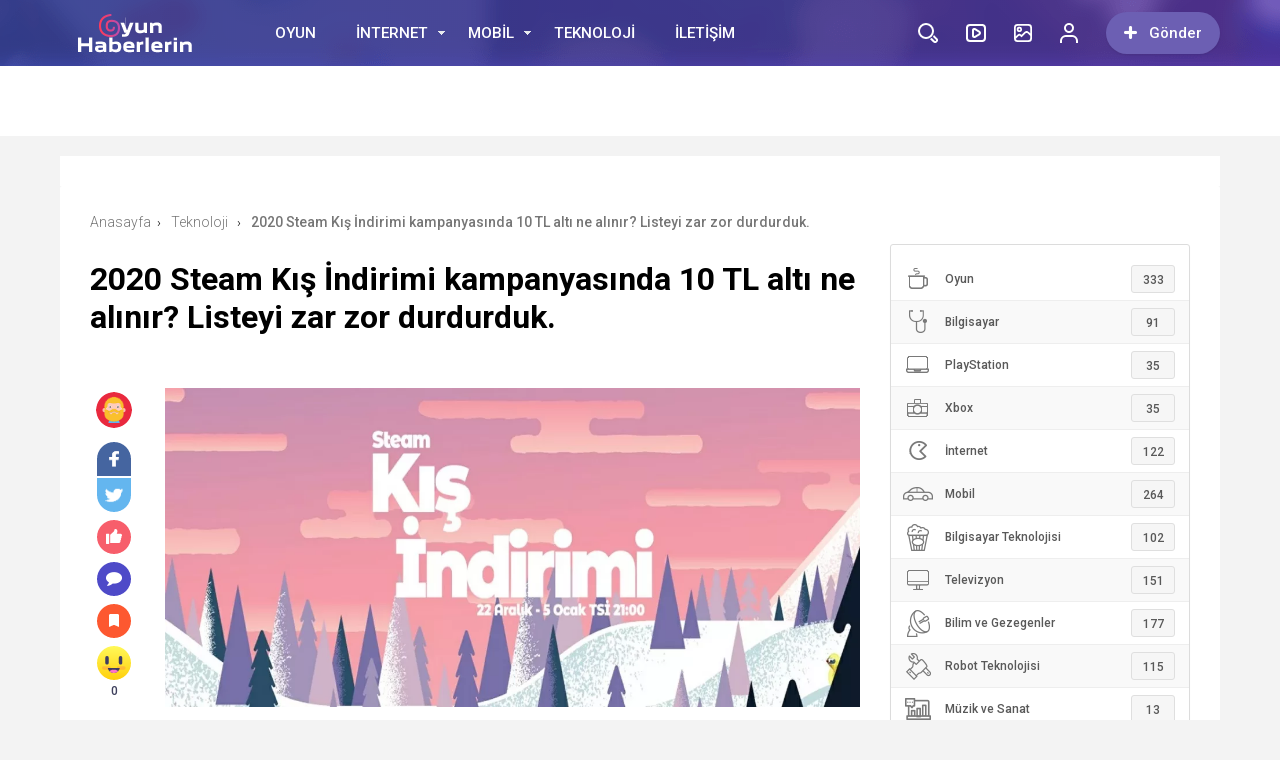

--- FILE ---
content_type: text/html; charset=UTF-8
request_url: https://www.oyunhaberlerin.com.tr/2020-steam-kis-indirimi-kampanyasinda-10-tl-alti-ne-alinirlisteyi-zar-zor-durdurduk.html
body_size: 23078
content:
<!doctype html><html xmlns="http://www.w3.org/1999/xhtml" dir="ltr" lang="tr" prefix="og: https://ogp.me/ns#"><head profile="http://gmpg.org/xfn/11"><link data-optimized="2" rel="stylesheet" href="https://www.oyunhaberlerin.com.tr/wp-content/litespeed/css/fe84ff32900d7e5bdf22a5001a88c351.css?ver=019ad" /><meta name="viewport" content="width=device-width, initial-scale=1, maximum-scale=1, user-scalable=0"/><meta http-equiv="Content-Type" content="text/html; charset=UTF-8" /><link rel="pingback" href="https://www.oyunhaberlerin.com.tr/xmlrpc.php" /><meta property="og:locale" content="tr-TR" /><meta property="og:type" content="article" /><meta property="og:title" content="2020 Steam Kış İndirimi kampanyasında 10 TL altı ne alınır?
Listeyi zar zor durdurduk." /><meta property="og:site_name" content="Oyun Haberleri &#8211; Bilgisayar, Mobil ve Konsol Oyunları" /><meta property="og:url" content="https://www.oyunhaberlerin.com.tr/2020-steam-kis-indirimi-kampanyasinda-10-tl-alti-ne-alinirlisteyi-zar-zor-durdurduk.html" /><meta property="og:image" content="https://www.oyunhaberlerin.com.tr/wp-content/uploads/2023/11/2020-Steam-Kis-Indirimi-kampanyasinda-10-TL-alti-ne-alinir.webp.webp-1024x469.webp" /><link rel="shortcut icon" href="https://birtema.org/birportal/wp-content/uploads/2018/01/favicon.png">
 <script type="litespeed/javascript" data-src="https://ajax.googleapis.com/ajax/libs/jquery/3.1.1/jquery.min.js"></script> <title>2020 Steam Kış İndirimi kampanyasında 10 TL altı ne alınır? Listeyi zar zor durdurduk. | Oyun Haberleri - Bilgisayar, Mobil ve Konsol Oyunları</title><meta name="description" content="2020 Steam Kış İndirimi burada ve orada Biliyorsun beğenmek. Hatta çabuk geçer. Peki bu 2020 Steam Kış İndirimi kampanyasında 10 TL&#039;nin altında neler satın alabilirsiniz? Bu yazımızda sizlerle fikirlerimizi ve tavsiyelerimizi paylaşacağız. Bu indirimlerin 5 Ocak 2021 tarihine kadar geçerli olduğunu unutmayın. Yani bu yazıyı daha sonra okuyorsanız zaten indirim fırsatları mevcut. geçmiş olabilir. https://maps.google.bi/url?q=https%3A%2F%2Fwww.torrentdevi.org" /><meta name="robots" content="max-image-preview:large" /><meta name="author" content="OyunHaberleri"/><link rel="canonical" href="https://www.oyunhaberlerin.com.tr/2020-steam-kis-indirimi-kampanyasinda-10-tl-alti-ne-alinirlisteyi-zar-zor-durdurduk.html" /><meta name="generator" content="All in One SEO (AIOSEO) 4.7.8" /><meta property="og:locale" content="tr_TR" /><meta property="og:site_name" content="Oyun Haberleri - Bilgisayar, Mobil ve Konsol Oyunları | Oyun Haberleri - Bilgisayar (PC), Android, iOS, PlayStation, Xbox oyunları hakkında güncel haberler, oyun listeleri, en eğlenceli ve en güzel oyunlar." /><meta property="og:type" content="article" /><meta property="og:title" content="2020 Steam Kış İndirimi kampanyasında 10 TL altı ne alınır? Listeyi zar zor durdurduk. | Oyun Haberleri - Bilgisayar, Mobil ve Konsol Oyunları" /><meta property="og:description" content="2020 Steam Kış İndirimi burada ve orada Biliyorsun beğenmek. Hatta çabuk geçer. Peki bu 2020 Steam Kış İndirimi kampanyasında 10 TL&#039;nin altında neler satın alabilirsiniz? Bu yazımızda sizlerle fikirlerimizi ve tavsiyelerimizi paylaşacağız. Bu indirimlerin 5 Ocak 2021 tarihine kadar geçerli olduğunu unutmayın. Yani bu yazıyı daha sonra okuyorsanız zaten indirim fırsatları mevcut. geçmiş olabilir. https://maps.google.bi/url?q=https%3A%2F%2Fwww.torrentdevi.org" /><meta property="og:url" content="https://www.oyunhaberlerin.com.tr/2020-steam-kis-indirimi-kampanyasinda-10-tl-alti-ne-alinirlisteyi-zar-zor-durdurduk.html" /><meta property="article:published_time" content="2023-11-26T13:21:47+00:00" /><meta property="article:modified_time" content="2023-11-26T13:21:47+00:00" /><meta name="twitter:card" content="summary_large_image" /><meta name="twitter:title" content="2020 Steam Kış İndirimi kampanyasında 10 TL altı ne alınır? Listeyi zar zor durdurduk. | Oyun Haberleri - Bilgisayar, Mobil ve Konsol Oyunları" /><meta name="twitter:description" content="2020 Steam Kış İndirimi burada ve orada Biliyorsun beğenmek. Hatta çabuk geçer. Peki bu 2020 Steam Kış İndirimi kampanyasında 10 TL&#039;nin altında neler satın alabilirsiniz? Bu yazımızda sizlerle fikirlerimizi ve tavsiyelerimizi paylaşacağız. Bu indirimlerin 5 Ocak 2021 tarihine kadar geçerli olduğunu unutmayın. Yani bu yazıyı daha sonra okuyorsanız zaten indirim fırsatları mevcut. geçmiş olabilir. https://maps.google.bi/url?q=https%3A%2F%2Fwww.torrentdevi.org" /> <script type="application/ld+json" class="aioseo-schema">{"@context":"https:\/\/schema.org","@graph":[{"@type":"BlogPosting","@id":"https:\/\/www.oyunhaberlerin.com.tr\/2020-steam-kis-indirimi-kampanyasinda-10-tl-alti-ne-alinirlisteyi-zar-zor-durdurduk.html#blogposting","name":"2020 Steam K\u0131\u015f \u0130ndirimi kampanyas\u0131nda 10 TL alt\u0131 ne al\u0131n\u0131r? Listeyi zar zor durdurduk. | Oyun Haberleri - Bilgisayar, Mobil ve Konsol Oyunlar\u0131","headline":"2020 Steam K\u0131\u015f \u0130ndirimi kampanyas\u0131nda 10 TL alt\u0131 ne al\u0131n\u0131r?\n\t\t\t\t\t\t\t\t\t\tListeyi zar zor durdurduk.","author":{"@id":"https:\/\/www.oyunhaberlerin.com.tr\/author\/oyunhaberleri#author"},"publisher":{"@id":"https:\/\/www.oyunhaberlerin.com.tr\/#organization"},"image":{"@type":"ImageObject","url":"https:\/\/www.oyunhaberlerin.com.tr\/wp-content\/uploads\/2023\/11\/2020-Steam-Kis-Indirimi-kampanyasinda-10-TL-alti-ne-alinir.webp.webp.webp","width":1200,"height":550},"datePublished":"2023-11-26T16:21:47+03:00","dateModified":"2023-11-26T16:21:47+03:00","inLanguage":"tr-TR","mainEntityOfPage":{"@id":"https:\/\/www.oyunhaberlerin.com.tr\/2020-steam-kis-indirimi-kampanyasinda-10-tl-alti-ne-alinirlisteyi-zar-zor-durdurduk.html#webpage"},"isPartOf":{"@id":"https:\/\/www.oyunhaberlerin.com.tr\/2020-steam-kis-indirimi-kampanyasinda-10-tl-alti-ne-alinirlisteyi-zar-zor-durdurduk.html#webpage"},"articleSection":"Teknoloji"},{"@type":"BreadcrumbList","@id":"https:\/\/www.oyunhaberlerin.com.tr\/2020-steam-kis-indirimi-kampanyasinda-10-tl-alti-ne-alinirlisteyi-zar-zor-durdurduk.html#breadcrumblist","itemListElement":[{"@type":"ListItem","@id":"https:\/\/www.oyunhaberlerin.com.tr\/#listItem","position":1,"name":"Ev"}]},{"@type":"Organization","@id":"https:\/\/www.oyunhaberlerin.com.tr\/#organization","name":"G\u00fcncel Oyun Haberleri - Bilgisayar, Mobil ve Konsol Oyunlar\u0131","description":"Oyun Haberleri - Bilgisayar (PC), Android, iOS, PlayStation, Xbox oyunlar\u0131 hakk\u0131nda g\u00fcncel haberler, oyun listeleri, en e\u011flenceli ve en g\u00fczel oyunlar.","url":"https:\/\/www.oyunhaberlerin.com.tr\/"},{"@type":"Person","@id":"https:\/\/www.oyunhaberlerin.com.tr\/author\/oyunhaberleri#author","url":"https:\/\/www.oyunhaberlerin.com.tr\/author\/oyunhaberleri","name":"OyunHaberleri","image":{"@type":"ImageObject","@id":"https:\/\/www.oyunhaberlerin.com.tr\/2020-steam-kis-indirimi-kampanyasinda-10-tl-alti-ne-alinirlisteyi-zar-zor-durdurduk.html#authorImage","url":"https:\/\/www.oyunhaberlerin.com.tr\/wp-content\/litespeed\/avatar\/9fd7cbb04b4ec5ba42e44c06899d5c05.jpg?ver=1768954235","width":96,"height":96,"caption":"OyunHaberleri"}},{"@type":"WebPage","@id":"https:\/\/www.oyunhaberlerin.com.tr\/2020-steam-kis-indirimi-kampanyasinda-10-tl-alti-ne-alinirlisteyi-zar-zor-durdurduk.html#webpage","url":"https:\/\/www.oyunhaberlerin.com.tr\/2020-steam-kis-indirimi-kampanyasinda-10-tl-alti-ne-alinirlisteyi-zar-zor-durdurduk.html","name":"2020 Steam K\u0131\u015f \u0130ndirimi kampanyas\u0131nda 10 TL alt\u0131 ne al\u0131n\u0131r? Listeyi zar zor durdurduk. | Oyun Haberleri - Bilgisayar, Mobil ve Konsol Oyunlar\u0131","description":"2020 Steam K\u0131\u015f \u0130ndirimi burada ve orada Biliyorsun be\u011fenmek. Hatta \u00e7abuk ge\u00e7er. Peki bu 2020 Steam K\u0131\u015f \u0130ndirimi kampanyas\u0131nda 10 TL'nin alt\u0131nda neler sat\u0131n alabilirsiniz? Bu yaz\u0131m\u0131zda sizlerle fikirlerimizi ve tavsiyelerimizi payla\u015faca\u011f\u0131z. Bu indirimlerin 5 Ocak 2021 tarihine kadar ge\u00e7erli oldu\u011funu unutmay\u0131n. Yani bu yaz\u0131y\u0131 daha sonra okuyorsan\u0131z zaten indirim f\u0131rsatlar\u0131 mevcut. ge\u00e7mi\u015f olabilir. https:\/\/maps.google.bi\/url?q=https%3A%2F%2Fwww.torrentdevi.org","inLanguage":"tr-TR","isPartOf":{"@id":"https:\/\/www.oyunhaberlerin.com.tr\/#website"},"breadcrumb":{"@id":"https:\/\/www.oyunhaberlerin.com.tr\/2020-steam-kis-indirimi-kampanyasinda-10-tl-alti-ne-alinirlisteyi-zar-zor-durdurduk.html#breadcrumblist"},"author":{"@id":"https:\/\/www.oyunhaberlerin.com.tr\/author\/oyunhaberleri#author"},"creator":{"@id":"https:\/\/www.oyunhaberlerin.com.tr\/author\/oyunhaberleri#author"},"image":{"@type":"ImageObject","url":"https:\/\/www.oyunhaberlerin.com.tr\/wp-content\/uploads\/2023\/11\/2020-Steam-Kis-Indirimi-kampanyasinda-10-TL-alti-ne-alinir.webp.webp.webp","@id":"https:\/\/www.oyunhaberlerin.com.tr\/2020-steam-kis-indirimi-kampanyasinda-10-tl-alti-ne-alinirlisteyi-zar-zor-durdurduk.html\/#mainImage","width":1200,"height":550},"primaryImageOfPage":{"@id":"https:\/\/www.oyunhaberlerin.com.tr\/2020-steam-kis-indirimi-kampanyasinda-10-tl-alti-ne-alinirlisteyi-zar-zor-durdurduk.html#mainImage"},"datePublished":"2023-11-26T16:21:47+03:00","dateModified":"2023-11-26T16:21:47+03:00"},{"@type":"WebSite","@id":"https:\/\/www.oyunhaberlerin.com.tr\/#website","url":"https:\/\/www.oyunhaberlerin.com.tr\/","name":"G\u00fcncel Oyun Haberleri - Bilgisayar, Mobil ve Konsol Oyunlar\u0131","description":"Oyun Haberleri - Bilgisayar (PC), Android, iOS, PlayStation, Xbox oyunlar\u0131 hakk\u0131nda g\u00fcncel haberler, oyun listeleri, en e\u011flenceli ve en g\u00fczel oyunlar.","inLanguage":"tr-TR","publisher":{"@id":"https:\/\/www.oyunhaberlerin.com.tr\/#organization"}}]}</script> <link rel='dns-prefetch' href='//cdn.jsdelivr.net' /><link rel="alternate" type="application/rss+xml" title="Oyun Haberleri - Bilgisayar, Mobil ve Konsol Oyunları &raquo; 2020 Steam Kış İndirimi kampanyasında 10 TL altı ne alınır?
Listeyi zar zor durdurduk. yorum akışı" href="https://www.oyunhaberlerin.com.tr/2020-steam-kis-indirimi-kampanyasinda-10-tl-alti-ne-alinirlisteyi-zar-zor-durdurduk.html/feed" /><link rel="alternate" title="oEmbed (JSON)" type="application/json+oembed" href="https://www.oyunhaberlerin.com.tr/wp-json/oembed/1.0/embed?url=https%3A%2F%2Fwww.oyunhaberlerin.com.tr%2F2020-steam-kis-indirimi-kampanyasinda-10-tl-alti-ne-alinirlisteyi-zar-zor-durdurduk.html" /><link rel="alternate" title="oEmbed (XML)" type="text/xml+oembed" href="https://www.oyunhaberlerin.com.tr/wp-json/oembed/1.0/embed?url=https%3A%2F%2Fwww.oyunhaberlerin.com.tr%2F2020-steam-kis-indirimi-kampanyasinda-10-tl-alti-ne-alinirlisteyi-zar-zor-durdurduk.html&#038;format=xml" /><style id='wp-img-auto-sizes-contain-inline-css' type='text/css'>img:is([sizes=auto i],[sizes^="auto," i]){contain-intrinsic-size:3000px 1500px}
/*# sourceURL=wp-img-auto-sizes-contain-inline-css */</style><style id='wp-block-library-inline-css' type='text/css'>:root{--wp-block-synced-color:#7a00df;--wp-block-synced-color--rgb:122,0,223;--wp-bound-block-color:var(--wp-block-synced-color);--wp-editor-canvas-background:#ddd;--wp-admin-theme-color:#007cba;--wp-admin-theme-color--rgb:0,124,186;--wp-admin-theme-color-darker-10:#006ba1;--wp-admin-theme-color-darker-10--rgb:0,107,160.5;--wp-admin-theme-color-darker-20:#005a87;--wp-admin-theme-color-darker-20--rgb:0,90,135;--wp-admin-border-width-focus:2px}@media (min-resolution:192dpi){:root{--wp-admin-border-width-focus:1.5px}}.wp-element-button{cursor:pointer}:root .has-very-light-gray-background-color{background-color:#eee}:root .has-very-dark-gray-background-color{background-color:#313131}:root .has-very-light-gray-color{color:#eee}:root .has-very-dark-gray-color{color:#313131}:root .has-vivid-green-cyan-to-vivid-cyan-blue-gradient-background{background:linear-gradient(135deg,#00d084,#0693e3)}:root .has-purple-crush-gradient-background{background:linear-gradient(135deg,#34e2e4,#4721fb 50%,#ab1dfe)}:root .has-hazy-dawn-gradient-background{background:linear-gradient(135deg,#faaca8,#dad0ec)}:root .has-subdued-olive-gradient-background{background:linear-gradient(135deg,#fafae1,#67a671)}:root .has-atomic-cream-gradient-background{background:linear-gradient(135deg,#fdd79a,#004a59)}:root .has-nightshade-gradient-background{background:linear-gradient(135deg,#330968,#31cdcf)}:root .has-midnight-gradient-background{background:linear-gradient(135deg,#020381,#2874fc)}:root{--wp--preset--font-size--normal:16px;--wp--preset--font-size--huge:42px}.has-regular-font-size{font-size:1em}.has-larger-font-size{font-size:2.625em}.has-normal-font-size{font-size:var(--wp--preset--font-size--normal)}.has-huge-font-size{font-size:var(--wp--preset--font-size--huge)}.has-text-align-center{text-align:center}.has-text-align-left{text-align:left}.has-text-align-right{text-align:right}.has-fit-text{white-space:nowrap!important}#end-resizable-editor-section{display:none}.aligncenter{clear:both}.items-justified-left{justify-content:flex-start}.items-justified-center{justify-content:center}.items-justified-right{justify-content:flex-end}.items-justified-space-between{justify-content:space-between}.screen-reader-text{border:0;clip-path:inset(50%);height:1px;margin:-1px;overflow:hidden;padding:0;position:absolute;width:1px;word-wrap:normal!important}.screen-reader-text:focus{background-color:#ddd;clip-path:none;color:#444;display:block;font-size:1em;height:auto;left:5px;line-height:normal;padding:15px 23px 14px;text-decoration:none;top:5px;width:auto;z-index:100000}html :where(.has-border-color){border-style:solid}html :where([style*=border-top-color]){border-top-style:solid}html :where([style*=border-right-color]){border-right-style:solid}html :where([style*=border-bottom-color]){border-bottom-style:solid}html :where([style*=border-left-color]){border-left-style:solid}html :where([style*=border-width]){border-style:solid}html :where([style*=border-top-width]){border-top-style:solid}html :where([style*=border-right-width]){border-right-style:solid}html :where([style*=border-bottom-width]){border-bottom-style:solid}html :where([style*=border-left-width]){border-left-style:solid}html :where(img[class*=wp-image-]){height:auto;max-width:100%}:where(figure){margin:0 0 1em}html :where(.is-position-sticky){--wp-admin--admin-bar--position-offset:var(--wp-admin--admin-bar--height,0px)}@media screen and (max-width:600px){html :where(.is-position-sticky){--wp-admin--admin-bar--position-offset:0px}}

/*# sourceURL=wp-block-library-inline-css */</style><style id='global-styles-inline-css' type='text/css'>:root{--wp--preset--aspect-ratio--square: 1;--wp--preset--aspect-ratio--4-3: 4/3;--wp--preset--aspect-ratio--3-4: 3/4;--wp--preset--aspect-ratio--3-2: 3/2;--wp--preset--aspect-ratio--2-3: 2/3;--wp--preset--aspect-ratio--16-9: 16/9;--wp--preset--aspect-ratio--9-16: 9/16;--wp--preset--color--black: #000000;--wp--preset--color--cyan-bluish-gray: #abb8c3;--wp--preset--color--white: #ffffff;--wp--preset--color--pale-pink: #f78da7;--wp--preset--color--vivid-red: #cf2e2e;--wp--preset--color--luminous-vivid-orange: #ff6900;--wp--preset--color--luminous-vivid-amber: #fcb900;--wp--preset--color--light-green-cyan: #7bdcb5;--wp--preset--color--vivid-green-cyan: #00d084;--wp--preset--color--pale-cyan-blue: #8ed1fc;--wp--preset--color--vivid-cyan-blue: #0693e3;--wp--preset--color--vivid-purple: #9b51e0;--wp--preset--gradient--vivid-cyan-blue-to-vivid-purple: linear-gradient(135deg,rgb(6,147,227) 0%,rgb(155,81,224) 100%);--wp--preset--gradient--light-green-cyan-to-vivid-green-cyan: linear-gradient(135deg,rgb(122,220,180) 0%,rgb(0,208,130) 100%);--wp--preset--gradient--luminous-vivid-amber-to-luminous-vivid-orange: linear-gradient(135deg,rgb(252,185,0) 0%,rgb(255,105,0) 100%);--wp--preset--gradient--luminous-vivid-orange-to-vivid-red: linear-gradient(135deg,rgb(255,105,0) 0%,rgb(207,46,46) 100%);--wp--preset--gradient--very-light-gray-to-cyan-bluish-gray: linear-gradient(135deg,rgb(238,238,238) 0%,rgb(169,184,195) 100%);--wp--preset--gradient--cool-to-warm-spectrum: linear-gradient(135deg,rgb(74,234,220) 0%,rgb(151,120,209) 20%,rgb(207,42,186) 40%,rgb(238,44,130) 60%,rgb(251,105,98) 80%,rgb(254,248,76) 100%);--wp--preset--gradient--blush-light-purple: linear-gradient(135deg,rgb(255,206,236) 0%,rgb(152,150,240) 100%);--wp--preset--gradient--blush-bordeaux: linear-gradient(135deg,rgb(254,205,165) 0%,rgb(254,45,45) 50%,rgb(107,0,62) 100%);--wp--preset--gradient--luminous-dusk: linear-gradient(135deg,rgb(255,203,112) 0%,rgb(199,81,192) 50%,rgb(65,88,208) 100%);--wp--preset--gradient--pale-ocean: linear-gradient(135deg,rgb(255,245,203) 0%,rgb(182,227,212) 50%,rgb(51,167,181) 100%);--wp--preset--gradient--electric-grass: linear-gradient(135deg,rgb(202,248,128) 0%,rgb(113,206,126) 100%);--wp--preset--gradient--midnight: linear-gradient(135deg,rgb(2,3,129) 0%,rgb(40,116,252) 100%);--wp--preset--font-size--small: 13px;--wp--preset--font-size--medium: 20px;--wp--preset--font-size--large: 36px;--wp--preset--font-size--x-large: 42px;--wp--preset--spacing--20: 0.44rem;--wp--preset--spacing--30: 0.67rem;--wp--preset--spacing--40: 1rem;--wp--preset--spacing--50: 1.5rem;--wp--preset--spacing--60: 2.25rem;--wp--preset--spacing--70: 3.38rem;--wp--preset--spacing--80: 5.06rem;--wp--preset--shadow--natural: 6px 6px 9px rgba(0, 0, 0, 0.2);--wp--preset--shadow--deep: 12px 12px 50px rgba(0, 0, 0, 0.4);--wp--preset--shadow--sharp: 6px 6px 0px rgba(0, 0, 0, 0.2);--wp--preset--shadow--outlined: 6px 6px 0px -3px rgb(255, 255, 255), 6px 6px rgb(0, 0, 0);--wp--preset--shadow--crisp: 6px 6px 0px rgb(0, 0, 0);}:where(.is-layout-flex){gap: 0.5em;}:where(.is-layout-grid){gap: 0.5em;}body .is-layout-flex{display: flex;}.is-layout-flex{flex-wrap: wrap;align-items: center;}.is-layout-flex > :is(*, div){margin: 0;}body .is-layout-grid{display: grid;}.is-layout-grid > :is(*, div){margin: 0;}:where(.wp-block-columns.is-layout-flex){gap: 2em;}:where(.wp-block-columns.is-layout-grid){gap: 2em;}:where(.wp-block-post-template.is-layout-flex){gap: 1.25em;}:where(.wp-block-post-template.is-layout-grid){gap: 1.25em;}.has-black-color{color: var(--wp--preset--color--black) !important;}.has-cyan-bluish-gray-color{color: var(--wp--preset--color--cyan-bluish-gray) !important;}.has-white-color{color: var(--wp--preset--color--white) !important;}.has-pale-pink-color{color: var(--wp--preset--color--pale-pink) !important;}.has-vivid-red-color{color: var(--wp--preset--color--vivid-red) !important;}.has-luminous-vivid-orange-color{color: var(--wp--preset--color--luminous-vivid-orange) !important;}.has-luminous-vivid-amber-color{color: var(--wp--preset--color--luminous-vivid-amber) !important;}.has-light-green-cyan-color{color: var(--wp--preset--color--light-green-cyan) !important;}.has-vivid-green-cyan-color{color: var(--wp--preset--color--vivid-green-cyan) !important;}.has-pale-cyan-blue-color{color: var(--wp--preset--color--pale-cyan-blue) !important;}.has-vivid-cyan-blue-color{color: var(--wp--preset--color--vivid-cyan-blue) !important;}.has-vivid-purple-color{color: var(--wp--preset--color--vivid-purple) !important;}.has-black-background-color{background-color: var(--wp--preset--color--black) !important;}.has-cyan-bluish-gray-background-color{background-color: var(--wp--preset--color--cyan-bluish-gray) !important;}.has-white-background-color{background-color: var(--wp--preset--color--white) !important;}.has-pale-pink-background-color{background-color: var(--wp--preset--color--pale-pink) !important;}.has-vivid-red-background-color{background-color: var(--wp--preset--color--vivid-red) !important;}.has-luminous-vivid-orange-background-color{background-color: var(--wp--preset--color--luminous-vivid-orange) !important;}.has-luminous-vivid-amber-background-color{background-color: var(--wp--preset--color--luminous-vivid-amber) !important;}.has-light-green-cyan-background-color{background-color: var(--wp--preset--color--light-green-cyan) !important;}.has-vivid-green-cyan-background-color{background-color: var(--wp--preset--color--vivid-green-cyan) !important;}.has-pale-cyan-blue-background-color{background-color: var(--wp--preset--color--pale-cyan-blue) !important;}.has-vivid-cyan-blue-background-color{background-color: var(--wp--preset--color--vivid-cyan-blue) !important;}.has-vivid-purple-background-color{background-color: var(--wp--preset--color--vivid-purple) !important;}.has-black-border-color{border-color: var(--wp--preset--color--black) !important;}.has-cyan-bluish-gray-border-color{border-color: var(--wp--preset--color--cyan-bluish-gray) !important;}.has-white-border-color{border-color: var(--wp--preset--color--white) !important;}.has-pale-pink-border-color{border-color: var(--wp--preset--color--pale-pink) !important;}.has-vivid-red-border-color{border-color: var(--wp--preset--color--vivid-red) !important;}.has-luminous-vivid-orange-border-color{border-color: var(--wp--preset--color--luminous-vivid-orange) !important;}.has-luminous-vivid-amber-border-color{border-color: var(--wp--preset--color--luminous-vivid-amber) !important;}.has-light-green-cyan-border-color{border-color: var(--wp--preset--color--light-green-cyan) !important;}.has-vivid-green-cyan-border-color{border-color: var(--wp--preset--color--vivid-green-cyan) !important;}.has-pale-cyan-blue-border-color{border-color: var(--wp--preset--color--pale-cyan-blue) !important;}.has-vivid-cyan-blue-border-color{border-color: var(--wp--preset--color--vivid-cyan-blue) !important;}.has-vivid-purple-border-color{border-color: var(--wp--preset--color--vivid-purple) !important;}.has-vivid-cyan-blue-to-vivid-purple-gradient-background{background: var(--wp--preset--gradient--vivid-cyan-blue-to-vivid-purple) !important;}.has-light-green-cyan-to-vivid-green-cyan-gradient-background{background: var(--wp--preset--gradient--light-green-cyan-to-vivid-green-cyan) !important;}.has-luminous-vivid-amber-to-luminous-vivid-orange-gradient-background{background: var(--wp--preset--gradient--luminous-vivid-amber-to-luminous-vivid-orange) !important;}.has-luminous-vivid-orange-to-vivid-red-gradient-background{background: var(--wp--preset--gradient--luminous-vivid-orange-to-vivid-red) !important;}.has-very-light-gray-to-cyan-bluish-gray-gradient-background{background: var(--wp--preset--gradient--very-light-gray-to-cyan-bluish-gray) !important;}.has-cool-to-warm-spectrum-gradient-background{background: var(--wp--preset--gradient--cool-to-warm-spectrum) !important;}.has-blush-light-purple-gradient-background{background: var(--wp--preset--gradient--blush-light-purple) !important;}.has-blush-bordeaux-gradient-background{background: var(--wp--preset--gradient--blush-bordeaux) !important;}.has-luminous-dusk-gradient-background{background: var(--wp--preset--gradient--luminous-dusk) !important;}.has-pale-ocean-gradient-background{background: var(--wp--preset--gradient--pale-ocean) !important;}.has-electric-grass-gradient-background{background: var(--wp--preset--gradient--electric-grass) !important;}.has-midnight-gradient-background{background: var(--wp--preset--gradient--midnight) !important;}.has-small-font-size{font-size: var(--wp--preset--font-size--small) !important;}.has-medium-font-size{font-size: var(--wp--preset--font-size--medium) !important;}.has-large-font-size{font-size: var(--wp--preset--font-size--large) !important;}.has-x-large-font-size{font-size: var(--wp--preset--font-size--x-large) !important;}
/*# sourceURL=global-styles-inline-css */</style><style id='classic-theme-styles-inline-css' type='text/css'>/*! This file is auto-generated */
.wp-block-button__link{color:#fff;background-color:#32373c;border-radius:9999px;box-shadow:none;text-decoration:none;padding:calc(.667em + 2px) calc(1.333em + 2px);font-size:1.125em}.wp-block-file__button{background:#32373c;color:#fff;text-decoration:none}
/*# sourceURL=/wp-includes/css/classic-themes.min.css */</style> <script id="ajax-auth-script-js-extra" type="litespeed/javascript">var ajax_auth_object={"ajaxurl":"https://www.oyunhaberlerin.com.tr/wp-admin/admin-ajax.php","redirecturl":"https://www.oyunhaberlerin.com.tr","loadingmessage":"Bilgiler g\u00f6nderiliyor, l\u00fctfen bekleyin..."}</script> <link rel="https://api.w.org/" href="https://www.oyunhaberlerin.com.tr/wp-json/" /><link rel="alternate" title="JSON" type="application/json" href="https://www.oyunhaberlerin.com.tr/wp-json/wp/v2/posts/5202" /><link rel="EditURI" type="application/rsd+xml" title="RSD" href="https://www.oyunhaberlerin.com.tr/xmlrpc.php?rsd" /><meta name="generator" content="WordPress 6.9" /><link rel='shortlink' href='https://www.oyunhaberlerin.com.tr/?p=5202' /><style>.headBar.bg, .qa-head, #newsSend>.content>div .row>div:first-child form .category ul li a.active, #newsSend>.content>div .row>div:last-child .file span{background-image: linear-gradient(to left, #5f3eb6, #424fb5);}
    .headBar .right a.postUploadButton{background: #6c5fb3}
    a.dp-login-links:hover{color: #5f3eb6}
    svg.full-c{stroke: #5f3eb6}
    .bg, .more-content a, .hdv-tag,.nnewrt span{background-image: linear-gradient(to left, #5f3eb6, #424fb5);}
    .headlineOne .owl-carousel .owl-dots .owl-dot.active,#newsSend>.content>div .row>div:first-child form .category ul li a.active {
        border-color: #5f3eb6!important;
        background-color:#5f3eb6!important;
    }
    .headlineOne .owl-prev:hover, .headlineOne .owl-next:hover{background-color: #5f3eb6 !important;}
    .indexOrtaSlider .owl-nav .owl-next:hover, .indexOrtaSlider .owl-nav .owl-prev:hover{background-color: #5f3eb6 !important;}
    .sagSlider .owl-nav .owl-prev:hover, .sagSlider .owl-nav .owl-next:hover{background-color: #5f3eb6 !important;}
    .sidebarMenu ul li:before{background-image: linear-gradient(to left, #5f3eb6, #424fb5);}
    .bg2{background-image: linear-gradient(to left, #bc4cae, #fd3a5c);}
    .bg3{background-image: linear-gradient(to left, #a222b2, #5d199d);}
    .footer{background: #312c4c}
    .fSocial{background: #312c4c}
    .haftaninVideosu>a>.pTitle:hover, .videoList>ul>li>a .pTitle:hover, .indexTab2 .postList>ul>li .pTitle:hover,
    .haftaninIcerigi>a>.pTitle:hover, .postList>ul>li .pTitle h4:hover,.yPost a:hover, .katPopulerleri ul li a .kpTitle:hover,
    .mega-menu .megaMenu .rightPosts .item .text a.title:hover, .mega-menu .megaMenu.styleTwo .rightPosts .postItem .text a:hover, .mega-menu .megaMenu.styleThree .rightPosts .postItem .text a:hover{color: #5f3eb6}

    a.yProfilLink:hover, .tags a:hover,.agreement input:checked ~ .checkmark,.flb-options .button-purple{background: #5f3eb6}
    .yapilanYorumlar ul li .yorum-title{color: #5f3eb6}
    a.column-bottom-title:hover,.agreement a,.infinityDiv h4,.katPopulerleri ul li a:hover .kpTitle{color: #5f3eb6 !important;}
    .toggler-icon{fill:#5f3eb6}
    .toggler-menu .toggle-in ul li a:hover, .toggler-menu .toggle-in ul li.active a{color: #5f3eb6}
    .form .profile-button,.modal-body-submit button{background: #5f3eb6}
    .form .profile-button:hover{background: #424fb5 !important;}
    .header-option-drop.anim.anim-up .quit-button,.avatar-section:after,.modal-close, .add-close{background: #5f3eb6}
    .headBar .ustmenu ul>li>ul.sub-menu, .mega-menu .megaMenu .leftCats,.benzerIcerikler .owl-nav .owl-next:hover, .benzerIcerikler .owl-nav .owl-prev:hover,.mobile-foo{background-image: linear-gradient(to left, #5f3eb6, #424fb5);}
    .sDetay .baglanti_icerik,.birtekno-socialing >a, .birtekno-emoji>a,.birtekno-social a, .birtekno-emoji ul li,#zuck-modal-content .story-viewer .tip{background: #5f3eb6}
    .footerMenu ul li a:hover{color: #f6b559}
    .shTitle:hover,.modal-body-p p a, .modal-body-p p i{color: #5f3eb6 !important}
    .postList>ul>li:hover .pTitle,.sidebarHaberler>ul>li a:hover .shTitle,
    .haftaninIcerigi>a:hover>.pTitle, .haftaninVideosu>a:hover>.pTitle,.benzerIcerikler .item a:hover .pTitle  {color:#5f3eb6 !important}
    .haftaninVideosu:hover .playBtn:before,
    .videoList>ul>li>a:hover .playBtn:before {background-image: linear-gradient(to left, #5f3eb6, #424fb5);}
    .sidebarGaleri>ul>li>a:hover:before{background:#5f3eb6a3}
    .sidebarGaleri>ul>li>a:hover:after{border-color:#5f3eb6;}
    .pDetay ul li:first-child a:hover{color:#5f3eb6};</style> <script type="litespeed/javascript">var Gradient='<defs><linearGradient id="gradient" x1="0%" y1="0%" x2="100%" y2="0%" gradientUnits="userSpaceOnUse"><stop offset="0%" stop-color="#5f3eb6"/><stop offset="100%" stop-color="#424fb5"/></linearGradient></defs>'</script> <script type="litespeed/javascript" data-src="https://pagead2.googlesyndication.com/pagead/js/adsbygoogle.js?client=ca-pub-8997198810143219"
     crossorigin="anonymous"></script> </head><body class="  hikayeOn "><div class="searchBox" style="display: none;"><div class="searchBoxInner"><form role="search" method="get" id="searchform" action="https://www.oyunhaberlerin.com.tr/">
<input type="TEXT" name="s" id="s" placeholder="Aranacak Kelimeyi Yazıp Enter'a Basınız.." autofocus="">
<input type="submit"><div class="sbClose"><img data-lazyloaded="1" src="[data-uri]" width="59" height="58" data-src="https://www.oyunhaberlerin.com.tr/wp-content/themes/birportal/images//searcBoxClose.png" alt="Kapat"></div></form></div></div><div class="mobile-menu" style="opacity:0;transform: translateX(-100%); visibility:hidden;"><div class="menu"><ul><li class="page_item page-item-402"><a href="https://www.oyunhaberlerin.com.tr/hakkimizda">Hakkımızda</a></li><li class="page_item page-item-703"><a href="https://www.oyunhaberlerin.com.tr/hesabim">Hesabım</a></li><li class="page_item page-item-711"><a href="https://www.oyunhaberlerin.com.tr/icerik-gonder">İçerik Gönder</a></li><li class="page_item page-item-78"><a href="https://www.oyunhaberlerin.com.tr/iletisim">İletişim</a></li><li class="page_item page-item-709"><a href="https://www.oyunhaberlerin.com.tr/sifremi-degistir">Şifremi Değiştir</a></li><li class="page_item page-item-705"><a href="https://www.oyunhaberlerin.com.tr/sosyal-medya-ayarlari">Sosyal Medya Ayarları</a></li><li class="page_item page-item-496"><a href="https://www.oyunhaberlerin.com.tr/trend-icerikler">Trend İçerikler</a></li><li class="page_item page-item-707"><a href="https://www.oyunhaberlerin.com.tr/uye-listesi">Üye Listesi</a></li><li class="page_item page-item-243"><a href="https://www.oyunhaberlerin.com.tr/yazarlar">Yazarlar</a></li></ul></div></div><div class="headBar bg"><div class="container">
<a href="https://www.oyunhaberlerin.com.tr/" class="logo"><img data-lazyloaded="1" src="[data-uri]" width="150" height="66" data-src="https://www.oyunhaberlerin.com.tr/wp-content/uploads/2023/02/birportal.png" alt="Oyun Haberleri &#8211; Bilgisayar, Mobil ve Konsol Oyunları"/>
</a>
<button type="button" class="toggle-menu tgm2" aria-label="Toggle Mobile Menu">
<span class="burger-lines"></span>
</button><div class="ustmenu"><div class="menu-header-menu-container"><ul id="menu-header-menu" class="menu"><li id="menu-item-1040" class="menu-item menu-item-type-taxonomy menu-item-object-category menu-item-1040"><a href="https://www.oyunhaberlerin.com.tr/oyun">OYUN</a></li><li id="menu-item-766" class="has-mega-menu menu-item menu-item-type-taxonomy menu-item-object-category menu-item-766"><a href="https://www.oyunhaberlerin.com.tr/internet">İNTERNET</a><div id="mega-menu-766" class="mega-menu"><div class="rek267"> <script type="litespeed/javascript" data-src="https://pagead2.googlesyndication.com/pagead/js/adsbygoogle.js?client=ca-pub-8997198810143219"
     crossorigin="anonymous"></script> </div></div></li><li id="menu-item-767" class="has-mega-menu menu-item menu-item-type-taxonomy menu-item-object-category menu-item-767"><a href="https://www.oyunhaberlerin.com.tr/mobil">MOBİL</a><div id="mega-menu-767" class="mega-menu"><div class="rek267"> <script type="litespeed/javascript" data-src="https://pagead2.googlesyndication.com/pagead/js/adsbygoogle.js?client=ca-pub-8997198810143219"
     crossorigin="anonymous"></script> </div></div></li><li id="menu-item-334" class="menu-item menu-item-type-taxonomy menu-item-object-category current-post-ancestor current-menu-parent current-post-parent menu-item-334"><a href="https://www.oyunhaberlerin.com.tr/teknoloji">TEKNOLOJİ</a></li><li id="menu-item-1041" class="menu-item menu-item-type-post_type menu-item-object-page menu-item-1041"><a href="https://www.oyunhaberlerin.com.tr/iletisim">İLETİŞİM</a></li></ul></div></div><div class="right"><a href="javscript:;"><i class="search"></i><p class="hIcon_mo">ARAMA</p> </a>
<a href=""><i class="hVi"></i><p class="hIcon_mo">VİDEO</p> </a>
<a href=""><i class="hFo"></i><p class="hIcon_mo">FOTO</p> </a>
<a href="javascript:;" onclick="signInShow();"><i class="user"></i><p class="hIcon_mo">PROFİL</p> </a>
<a class="postUploadButton p270" href="https://www.oyunhaberlerin.com.tr/icerik-gonder"><i class="t2t2"></i>Gönder</a></div>
<button type="button" class="toggle-menu" aria-label="Toggle Mobile Menu">
<span class="burger-lines"></span>
</button></div></div><div class="bottomBar"><div class="container"><div id="stories" class="storiesWrapper"></div></div></div><style>.modal-left{background-image: url(https://www.birtema.org/birportal/wp-content/themes/birportal/images/login-bg.png);}</style><div class="modal" id="modal-signup"><div class="modal-overlay"><div class="modal-container"><div class="modal-close"></div><div class="modal-left"></div><div class="modal-right flex-center text-left"><div class="modal-header"><div class="modal-logo">
<img data-lazyloaded="1" src="[data-uri]" width="40" height="40" data-src="https://www.birtema.org/birportal/wp-content/themes/birportal/images/modal-logo.png" alt="modal"></div><div class="modal-title"><p>Sitemize üye olarak beğendiğiniz içerikleri favorilerinize ekleyebilir, kendi ürettiğiniz ya da internet üzerinde beğendiğiniz içerikleri sitemizin ziyaretçilerine içerik gönder seçeneği ile sunabilirsiniz.</p></div></div><div class="modal-body"><div class="modal-body-inputs">
<input type="email" name="a" value="" required id="email" class="step1_email anim-input"><div class="anim-input-place">
EPOSTA ADRESİNİZ</div></div><div class="modal-body-submit">
<button type="button" name="button" onclick="" class="step1">DEVAM ET</button></div><div class="modal-body-p"><p>Zaten bir üyeliğiniz mevcut mu ? <a href="#" id="open-signin">Giriş yapın</a></p></div>
<label class="agreement"><a href="">Üyelik sözleşmesini</a> ve <a href="">Gizlilik şartlarını</a> okudum.<br>
Tamamını kabul ediyorum.
<input type="checkbox" class="checkboxReq" checked="checked">
<span class="checkmark"></span>
</label><div class="modal-body-messages mail_error">
<span class="error">Lütfen geçerli bir mail adresi giriniz.</span></div><div class="modal-body-messages sozlesme_error">
<span class="error">Lütfen üyelik ve gizlilik sözleşmesini onaylayın.</span></div></div></div></div></div></div><div class="modal" id="modal-signup2"><div class="modal-overlay"><div class="modal-container"><div class="modal-close"></div><div class="modal-left"></div><div class="modal-right flex-center text-left"><div class="modal-header"><div class="modal-logo">
<img data-lazyloaded="1" src="[data-uri]" width="40" height="40" data-src="https://www.birtema.org/birportal/wp-content/themes/birportal/images/modal-logo.png" alt="modal"></div><div class="modal-title"><p>Sitemize üye olarak beğendiğiniz içerikleri favorilerinize ekleyebilir, kendi ürettiğiniz ya da internet üzerinde beğendiğiniz içerikleri sitemizin ziyaretçilerine içerik gönder seçeneği ile sunabilirsiniz.</p></div></div><div class="modal-body"><form class="" action="register" id="register" method="post"><div class="modal-body-inputs">
<input type="text" name="b" value="" id="signonname" minlength="4" maxlength="15" required class="step2_nickname anim-input"><div class="anim-input-place">
KULLANICI ADI</div></div><div class="modal-body-inputs">
<input type="password" name="c" value="" id="signonpassword" minlength="4" required class="step2_password anim-input"><div class="anim-input-place">
ŞİFRENİZ</div></div><div class="modal-body-submit">
<button type="submit" name="button">KAYDI TAMAMLA</button></div>
<input type="hidden" id="signonsecurity" name="signonsecurity" value="88de0951a4" /><input type="hidden" name="_wp_http_referer" value="/2020-steam-kis-indirimi-kampanyasinda-10-tl-alti-ne-alinirlisteyi-zar-zor-durdurduk.html" /></form><div class="modal-body-messages failed"><p></p></div><div class="modal-body-messages login-success">
<span class="success"></span></div></div></div></div></div></div><div class="modal" id="modal-signin"><div class="modal-overlay"><div class="modal-container"><div class="modal-close"></div><div class="modal-left"></div><div class="modal-right flex-center text-left"><div class="modal-header"><div class="modal-logo">
<img data-lazyloaded="1" src="[data-uri]" width="40" height="40" data-src="https://www.birtema.org/birportal/wp-content/themes/birportal/images/modal-logo.png" alt="modal"></div><div class="modal-title"><p>Üyelerimize Özel Tüm Opsiyonlardan Kayıt Olarak Faydalanabilirsiniz</p></div></div><div class="modal-body"><form class="login" action="login" id="login" method="post"><div class="modal-body-inputs">
<input type="text" name="d" value="" id="username" required class="step2_nickname anim-input"><div class="anim-input-place">
KULLANICI ADI</div></div><div class="modal-body-inputs">
<input type="password" name="e" value="" id="password" required class="step2_password anim-input"><div class="anim-input-place">
ŞİFRENİZ</div></div><div class="modal-body-submit">
<button type="submit" name="button" class="giris">GİRİŞ YAP</button></div><div class="modal-body-messages failed"><p></p></div><div class="modal-body-messages login-success">
<span class="success"></span></div><div class="modal-body-p"><p><a href="https://www.oyunhaberlerin.com.tr/31mersin31?action=lostpassword">Şifremi unuttum?</a></p><p>Üyeliğiniz Yok mu ? <a href="javascript:;" id="open-modal-signup">Üye kaydı oluşturun</a></p></div>
<input type="hidden" id="security" name="security" value="e1ebd60afe" /><input type="hidden" name="_wp_http_referer" value="/2020-steam-kis-indirimi-kampanyasinda-10-tl-alti-ne-alinirlisteyi-zar-zor-durdurduk.html" /></form></div></div></div></div></div> <script type="litespeed/javascript">function signInShow(){$("#modal-signin").show()}</script> <div class="birtekno-emoji">
<a href="javascript:void(0);">
<img data-lazyloaded="1" src="[data-uri]" data-src="https://www.oyunhaberlerin.com.tr/wp-content/themes/birportal/images/happyp2.svg" alt="e">
</a><ul><li class="blog-in-bl emoji happy" onclick="emojiDetect('happy', 5202)">
<img data-lazyloaded="1" src="[data-uri]" data-src="https://www.oyunhaberlerin.com.tr/wp-content/themes/birportal/images/happyp2.svg" alt="e"><span class="happyCount5202">0</span><p>Mutlu</p></li><li class="blog-in-bl emoji yawn" onclick="emojiDetect('yawn',5202)">
<img data-lazyloaded="1" src="[data-uri]" data-src="https://www.oyunhaberlerin.com.tr/wp-content/themes/birportal/images/funnyp2.svg" alt="e"><span class="yawnCount5202">0</span><p>Eğlenmiş</p></li><li class="blog-in-bl emoji surprise" onclick="emojiDetect('surprise', 5202)">
<img data-lazyloaded="1" src="[data-uri]" data-src="https://www.oyunhaberlerin.com.tr/wp-content/themes/birportal/images/wowp2.svg" alt="e"><span class="surpriseCount5202">0</span><p>Şaşırmış</p></li><li class="blog-in-bl emoji sad" onclick="emojiDetect('sad', 5202)">
<img data-lazyloaded="1" src="[data-uri]" data-src="https://www.oyunhaberlerin.com.tr/wp-content/themes/birportal/images/angryp2.svg" alt="e"><span class="sadCount5202">0</span><p>Kızgın</p></li><li class="blog-in-bl emoji crying" onclick="emojiDetect('crying', 5202)">
<img data-lazyloaded="1" src="[data-uri]" data-src="https://www.oyunhaberlerin.com.tr/wp-content/themes/birportal/images/sadp2.svg" alt="e">
<span class="cryingCount5202">0</span><p>Üzgün</p></li></ul></div><div class="birtekno-socialing">
<a href="javascript:void(0);"><img data-lazyloaded="1" src="[data-uri]" data-src="https://www.oyunhaberlerin.com.tr/wp-content/themes/birportal/images/share.svg"
alt="sv"> </a><div class="birtekno-social">
<a class="pinterest-share" target="_blank"
href="//pinterest.com/pin/create/link/?url=https://www.oyunhaberlerin.com.tr/2020-steam-kis-indirimi-kampanyasinda-10-tl-alti-ne-alinirlisteyi-zar-zor-durdurduk.html&amp;description=2020 Steam Kış İndirimi kampanyasında 10 TL altı ne alınır?
Listeyi zar zor durdurduk."
title="Pin"> <i class="pinterest"></i> </a>
<a class="twitter-share" target="_blank"
href="https://twitter.com/intent/tweet/?url=https://www.oyunhaberlerin.com.tr/2020-steam-kis-indirimi-kampanyasinda-10-tl-alti-ne-alinirlisteyi-zar-zor-durdurduk.html&text=2020 Steam Kış İndirimi kampanyasında 10 TL altı ne alınır?
Listeyi zar zor durdurduk."
title="Tweet"> <i class="twitter"></i> </a>
<a class="facebook-share" target="_blank" href="https://www.facebook.com/sharer/sharer.php?u=https%3A%2F%2Fwww.oyunhaberlerin.com.tr%2F2020-steam-kis-indirimi-kampanyasinda-10-tl-alti-ne-alinirlisteyi-zar-zor-durdurduk.html" title="Share"> <i class="facebook"></i> </a></div></div><style media="screen">@media screen and (max-width: 768px) {
        .footer {
          padding-bottom: 70px;
        }
      }</style><div class="mobile-foo"><div class="mobile-foo-in" >
<a href="#">
<svg xmlns="http://www.w3.org/2000/svg" viewBox="0 0 20.001 20">
<path d="M36,600H34a3.8,3.8,0,0,1-4-3.555v-8.889A3.8,3.8,0,0,1,34,584H46a3.8,3.8,0,0,1,4,3.555v8.889A3.8,3.8,0,0,1,46,600H44l-4,4Zm-4-3.555A1.845,1.845,0,0,0,34,598h2.829l.585.586L40,601.171l2.587-2.586.586-.586H46a1.845,1.845,0,0,0,2-1.555V592H32Zm0-8.889V590H48v-2.444A1.845,1.845,0,0,0,46,586H34A1.845,1.845,0,0,0,32,587.555ZM40,589v-2h2v2Zm-3,0v-2h2v2Zm-3,0v-2h2v2Z" transform="translate(-30 -584)"></path>
</svg>                </a>
<a href="#">
<svg xmlns="http://www.w3.org/2000/svg" viewBox="0 0 18.001 20.001">
<path d="M47,304v-2a4,4,0,0,0-4-4H37a4,4,0,0,0-4,4v2H31v-2a6,6,0,0,1,6-6h6a6,6,0,0,1,6,6v2ZM35,289a5,5,0,1,1,5,5A5,5,0,0,1,35,289Zm2,0a3,3,0,1,0,3-3A3,3,0,0,0,37,289Z" transform="translate(-31 -284)"></path>
</svg>                </a>
<a href="#">
<svg xmlns="http://www.w3.org/2000/svg" viewBox="0 0 20 20.001">
<path d="M44.553,423.818l-4.506-2.512-.046.025-.047-.025-4.506,2.512a1.428,1.428,0,0,1-1.526-.084,1.456,1.456,0,0,1-.591-1.42l.882-5.453-3.8-3.931a1.457,1.457,0,0,1,.814-2.45l5.189-.8,2.256-4.847a1.441,1.441,0,0,1,1.3-.835c.01,0,.019,0,.029,0s.019,0,.029,0a1.442,1.442,0,0,1,1.3.835l2.255,4.847,5.189.8a1.456,1.456,0,0,1,.814,2.45l-3.8,3.931.882,5.453A1.446,1.446,0,0,1,45.25,424,1.441,1.441,0,0,1,44.553,423.818Zm-3.532-4.259,3.494,1.947-.7-4.325-.16-.989.7-.721,3.07-3.175-4.137-.637-1.057-.162-.453-.971L40,406.712l-1.776,3.813-.451.971-1.057.162-4.138.637,3.071,3.175.7.721-.16.989-.7,4.325,3.494-1.947.965-.538.056.031.055-.031ZM41,415v-2h2v2Zm-4,0v-2h2v2Z" transform="translate(-30 -403.999)"></path>
</svg>                </a>
<a href="#">
<svg viewBox="0 0 20 20" preserveAspectRatio="xMinYMin meet">
<path d="M16,3c1.103,0,2,0.897,2,2v10c0,1.103-0.897,2-2,2H4c-1.103,0-2-0.897-2-2V5c0-1.103,0.897-2,2-2H16 M16,1H4C1.791,1,0,2.791,0,5v10c0,2.209,1.791,4,4,4h12c2.209,0,4-1.791,4-4V5C20,2.791,18.209,1,16,1L16,1z"></path>
<path d="M8.405,7c0.102,0,0.219,0.037,0.347,0.115l3.908,2.4c0.439,0.267,0.462,0.704,0.021,0.971l-3.928,2.4C8.624,12.964,8.507,13,8.405,13C8.157,13,8,12.782,8,12.408V7.593C8,7.217,8.157,7,8.405,7 M8.405,5C7.034,5,6,6.115,6,7.593v4.815C6,13.886,7.034,15,8.405,15c0.477,0,0.943-0.137,1.386-0.405l3.932-2.402c0.796-0.481,1.276-1.297,1.277-2.177c0.001-0.888-0.486-1.715-1.304-2.21L9.798,5.411C9.348,5.137,8.881,5,8.405,5L8.405,5z">
</path>
</svg>                </a>
<a href="#">
<svg xmlns="http://www.w3.org/2000/svg" width="20" height="20.001" viewBox="0 0 20 20.001"><path d="M4,20a4,4,0,0,1-4-4V4A4,4,0,0,1,4,0H16a4,4,0,0,1,4,4V16a4,4,0,0,1-4,4Zm0-2H16a2,2,0,0,0,2-2V13.234l-2.711-2.709a1.841,1.841,0,0,0-2.607,0L9.7,13.5,8.286,14.918,6.872,13.5l-.259-.259a.884.884,0,0,0-1.251,0L2.073,16.536A2,2,0,0,0,4,18ZM2,4v9.783l1.949-1.95a2.884,2.884,0,0,1,4.078,0l.259.259,2.98-2.982a3.845,3.845,0,0,1,5.437,0l1.3,1.3V4a2,2,0,0,0-2-2H4A2,2,0,0,0,2,4ZM3,6A3,3,0,1,1,6,9,3,3,0,0,1,3,6ZM5,6A1,1,0,1,0,6,5,1,1,0,0,0,5,6Z" transform="translate(0 0.001)" fill="#fff"/></svg>                </a></div><div class="all-right-top">
<a href="javascript:;" class="altt mobile-link"><div class="all-right-top-in">
<svg xmlns="http://www.w3.org/2000/svg" viewBox="0 0 18.001 20">
<path d="M5,16a9,9,0,0,1,6-8.477V9.7a7,7,0,1,0,6,0V7.523A9,9,0,1,1,5,16Zm8-1V5h2V15Z" transform="translate(-5 -5)"></path>
</svg></div>
</a></div></div><div class="page-container"><div class="mobilShadow"></div><style>.sOneCikan{
            display: none;
        }</style><div class="single"><div class="container"><div class="rekFull has-padding"> <script type="litespeed/javascript" data-src="https://pagead2.googlesyndication.com/pagead/js/adsbygoogle.js?client=ca-pub-8997198810143219" crossorigin="anonymous"></script></div><div class="box"><div class="breadcrumb"><div class="brtop-ck">
<a href="https://www.oyunhaberlerin.com.tr" class="brnewnb"><span>Anasayfa</span></a> ›<ul itemscope itemtype="http://schema.org/BreadcrumbList" style="padding-left: 10px;"><li itemprop="itemListElement" itemscope
itemtype="http://schema.org/ListItem">
<a temscope itemtype="http://schema.org/Thing"
itemprop="item"  href="https://www.oyunhaberlerin.com.tr/teknoloji"><span itemprop="name">Teknoloji</span></a>
›<meta itemprop="position" content="1" /></li><li itemprop="itemListElement" itemscope
itemtype="http://schema.org/ListItem"><a itemscope itemtype="http://schema.org/Thing"
itemprop="item"  href="https://www.oyunhaberlerin.com.tr/2020-steam-kis-indirimi-kampanyasinda-10-tl-alti-ne-alinirlisteyi-zar-zor-durdurduk.html"><span itemprop="name">2020 Steam Kış İndirimi kampanyasında 10 TL altı ne alınır?
Listeyi zar zor durdurduk.</span></a><meta itemprop="position" content="2" /></li></ul></div></div><div class="singleSol" id="post-5202"><div class="content infinite-repeat" ><div class="desktop_single_banner_ust"><div class="kod"> <script type="litespeed/javascript" data-src="https://pagead2.googlesyndication.com/pagead/js/adsbygoogle.js?client=ca-pub-8997198810143219" crossorigin="anonymous"></script> </div></div><h1 class="sTitle">2020 Steam Kış İndirimi kampanyasında 10 TL altı ne alınır?
Listeyi zar zor durdurduk.</h1><div class="sOzet"></div><div class="desktop_single_banner_ust2"><div class="kod"> <script type="litespeed/javascript" data-src="https://pagead2.googlesyndication.com/pagead/js/adsbygoogle.js?client=ca-pub-8997198810143219" crossorigin="anonymous"></script> </div></div><div class="sOneCikan"><img data-lazyloaded="1" src="[data-uri]" width="1200" height="550" data-src="https://www.oyunhaberlerin.com.tr/wp-content/uploads/2023/11/2020-Steam-Kis-Indirimi-kampanyasinda-10-TL-alti-ne-alinir.webp.webp.webp" class="attachment-full size-full wp-post-image" alt="" decoding="async" fetchpriority="high" data-srcset="https://www.oyunhaberlerin.com.tr/wp-content/uploads/2023/11/2020-Steam-Kis-Indirimi-kampanyasinda-10-TL-alti-ne-alinir.webp.webp.webp 1200w, https://www.oyunhaberlerin.com.tr/wp-content/uploads/2023/11/2020-Steam-Kis-Indirimi-kampanyasinda-10-TL-alti-ne-alinir.webp.webp-300x138.webp 300w, https://www.oyunhaberlerin.com.tr/wp-content/uploads/2023/11/2020-Steam-Kis-Indirimi-kampanyasinda-10-TL-alti-ne-alinir.webp.webp-1024x469.webp 1024w, https://www.oyunhaberlerin.com.tr/wp-content/uploads/2023/11/2020-Steam-Kis-Indirimi-kampanyasinda-10-TL-alti-ne-alinir.webp.webp-768x352.webp 768w" data-sizes="(max-width: 1200px) 100vw, 1200px" /></div><div class="sDetay" ><div class="blog-post-in-body-left"><div class="out-sticky" style=""><div class="in-sticky" style="position: relative;">
<a href="https://www.oyunhaberlerin.com.tr/author/oyunhaberleri" class="drop-user-infos-arb blog-in-bl"><div class="arb-friend-image"><div class="arb-after">
<img data-lazyloaded="1" src="[data-uri]" width="100" height="100" data-src="https://www.oyunhaberlerin.com.tr/wp-content/themes/birportal/images/user.png" alt="avatar"></div></div><p>OyunHaberleri</p>
</a><div class="blog-social"><div class="share facebook">
<a href="https://www.facebook.com/sharer/sharer.php?u=https://www.oyunhaberlerin.com.tr/2020-steam-kis-indirimi-kampanyasinda-10-tl-alti-ne-alinirlisteyi-zar-zor-durdurduk.html" target="_blank" rel="nofollow" class="blog-in-bl"><img data-lazyloaded="1" src="[data-uri]" width="12" height="19" data-src="https://www.oyunhaberlerin.com.tr/wp-content/themes/birportal/images/facebook.png" alt="img"><p>Paylaş</p>
</a></div><div class="share twitter">
<a href="https://twitter.com/intent/tweet?original_referer=https://www.oyunhaberlerin.com.tr/2020-steam-kis-indirimi-kampanyasinda-10-tl-alti-ne-alinirlisteyi-zar-zor-durdurduk.html&text=2020 Steam Kış İndirimi kampanyasında 10 TL altı ne alınır?
Listeyi zar zor durdurduk.&tw_p=tweetbutton&url=https://www.oyunhaberlerin.com.tr/2020-steam-kis-indirimi-kampanyasinda-10-tl-alti-ne-alinirlisteyi-zar-zor-durdurduk.html" target="_blank" rel="nofollow" class="blog-in-bl"><img data-lazyloaded="1" src="[data-uri]" width="18" height="18" data-src="https://www.oyunhaberlerin.com.tr/wp-content/themes/birportal/images/twitter.png" alt="img"><p>Paylaş</p>
</a></div><div class="blog-social-options"><div class="blog-social-like blog-in-bl">
<a href="javascript:;" onclick="like(5202)"><div class="blog-social-in">
<img data-lazyloaded="1" src="[data-uri]" width="16" height="15" data-src="https://www.oyunhaberlerin.com.tr/wp-content/themes/birportal/images/like.png" alt=""><p id="totalLike_5202">0 Beğenme</p></div>
</a></div><div class="blog-social-comment blog-in-bl">
<a class="blog-social-in go-comm" href="#gcm">
<img data-lazyloaded="1" src="[data-uri]" width="16" height="14" data-src="https://www.oyunhaberlerin.com.tr/wp-content/themes/birportal/images/comment.png" alt=""><p>Yorum Yaz</p>
</a></div><div class="blog-social-favorite blog-in-bl"><div class="blog-social-in">
<a href="https://www.oyunhaberlerin.com.tr/wp-admin/admin-ajax.php?action=process_simple_like&post_id=5202&nonce=710d7571de&is_comment=0&disabled=true" class="sl-button sl-button-5202" data-nonce="710d7571de" data-post-id="5202" data-iscomment="0" id="#sl-loader"><svg xmlns="http://www.w3.org/2000/svg" width="10" height="13" viewBox="0 0 10 13"><path d="M280.572,1149h-7.143a1.44,1.44,0,0,0-1.428,1.445V1162l5-2.167,5,2.167v-11.555A1.441,1.441,0,0,0,280.572,1149Z" transform="translate(-272 -1149)" fill="#fff"></path></svg><p style="background-color: #FD5830;">Favorilere Ekle</p></a><span id="sl-loader"></span></div></div><div class="blog-social-emotions"><ul><li class="blog-in-bl emoji happy" onclick="emojiDetect('happy', 5202)">
<img data-lazyloaded="1" src="[data-uri]" data-src="https://www.oyunhaberlerin.com.tr/wp-content/themes/birportal/images/happyp2.svg" alt="e"><span class="happyCount5202">0</span><p>Mutlu</p></li><li class="blog-in-bl emoji yawn" onclick="emojiDetect('yawn',5202)">
<img data-lazyloaded="1" src="[data-uri]" data-src="https://www.oyunhaberlerin.com.tr/wp-content/themes/birportal/images/funnyp2.svg" alt="e"><span class="yawnCount5202">0</span><p>Eğlenmiş</p></li><li class="blog-in-bl emoji surprise" onclick="emojiDetect('surprise', 5202)">
<img data-lazyloaded="1" src="[data-uri]" data-src="https://www.oyunhaberlerin.com.tr/wp-content/themes/birportal/images/wowp2.svg" alt="e"><span class="surpriseCount5202">0</span><p>Şaşırmış</p></li><li class="blog-in-bl emoji sad" onclick="emojiDetect('sad', 5202)">
<img data-lazyloaded="1" src="[data-uri]" data-src="https://www.oyunhaberlerin.com.tr/wp-content/themes/birportal/images/angryp2.svg" alt="e"><span class="sadCount5202">0</span><p>Kızgın</p></li><li class="blog-in-bl emoji crying" onclick="emojiDetect('crying', 5202)">
<img data-lazyloaded="1" src="[data-uri]" data-src="https://www.oyunhaberlerin.com.tr/wp-content/themes/birportal/images/sadp2.svg" alt="e">
<span class="cryingCount5202">0</span><p>Üzgün</p></li></ul></div></div></div><div class="resize-sensor" style="position: absolute; left: 0px; top: 0px; right: 0px; bottom: 0px; overflow: hidden; z-index: -1; visibility: hidden;"><div class="resize-sensor-expand" style="position: absolute; left: 0; top: 0; right: 0; bottom: 0; overflow: hidden; z-index: -1; visibility: hidden;"><div style="position: absolute; left: 0px; top: 0px; transition: all 0s ease 0s; width: 100000px; height: 100000px;"></div></div><div class="resize-sensor-shrink" style="position: absolute; left: 0; top: 0; right: 0; bottom: 0; overflow: hidden; z-index: -1; visibility: hidden;"><div style="position: absolute; left: 0; top: 0; transition: 0s; width: 200%; height: 200%"></div></div></div></div></div></div> <script type="litespeed/javascript" data-src="https://pagead2.googlesyndication.com/pagead/js/adsbygoogle.js?client=ca-pub-8997198810143219"
     crossorigin="anonymous"></script> 
<ins class="adsbygoogle"
style="display:block"
data-ad-client="ca-pub-8997198810143219"
data-ad-slot="7906374282"
data-ad-format="auto"
data-full-width-responsive="true"></ins> <script type="litespeed/javascript">(adsbygoogle=window.adsbygoogle||[]).push({})</script> <p><img data-lazyloaded="1" src="[data-uri]" decoding="async" data-src="https://www.oyunhaberlerin.com.tr/wp-content/uploads/2023/11/2020-Steam-Kis-Indirimi-kampanyasinda-10-TL-alti-ne-alinir.webp.webp" width="1200" height="600" class="lazyload" alt="Steam Kış İndirimi 10 TL"></p><p>2020 Steam Kış İndirimi burada ve orada <strong>Biliyorsun</strong> beğenmek.  Hatta çabuk geçer.  Peki bu 2020 Steam Kış İndirimi kampanyasında 10 TL&#8217;nin altında neler satın alabilirsiniz?  Bu yazımızda sizlerle fikirlerimizi ve tavsiyelerimizi paylaşacağız.  Bu indirimlerin 5 Ocak 2021 tarihine kadar geçerli olduğunu unutmayın. Yani bu yazıyı daha sonra okuyorsanız zaten indirim fırsatları mevcut. <strong>geçmiş</strong> olabilir.</p><p>https://maps.google.bi/url?q=https%3A%2F%2Fwww.torrentdevi.org</p> <script type="litespeed/javascript" data-src="https://pagead2.googlesyndication.com/pagead/js/adsbygoogle.js?client=ca-pub-8997198810143219"
     crossorigin="anonymous"></script> 
<ins class="adsbygoogle"
style="display:block"
data-ad-client="ca-pub-8997198810143219"
data-ad-slot="7906374282"
data-ad-format="auto"
data-full-width-responsive="true"></ins> <script type="litespeed/javascript">(adsbygoogle=window.adsbygoogle||[]).push({})</script> <div class="paragrafRek"><div class="kod"> <script type="litespeed/javascript" data-src="https://pagead2.googlesyndication.com/pagead/js/adsbygoogle.js?client=ca-pub-8997198810143219" crossorigin="anonymous"></script> </div></div></div><div class="rekFull"> <script type="litespeed/javascript" data-src="https://pagead2.googlesyndication.com/pagead/js/adsbygoogle.js?client=ca-pub-8997198810143219" crossorigin="anonymous"></script></div><div class="blok" id="etiketler"><div class="blokTitle bg"><i><img data-lazyloaded="1" src="[data-uri]" width="16" height="18" data-src="https://www.oyunhaberlerin.com.tr/wp-content/themes/birportal/images/icon/etiketler.png" alt="etiketler"/></i>ETİKETLER</div><div class="tags">
<span class="etiket_yok_text">Üzgünüm, bu içerik için hiç etiket bulunmuyor.</span></div></div><div class="blok"><div class="blokTitle bg2"><i><img data-lazyloaded="1" src="[data-uri]" width="18" height="18" data-src="https://www.oyunhaberlerin.com.tr/wp-content/themes/birportal/images/icon/benzerIcerikler.png" alt="benzer içerikler"/></i>BENZER İÇERİKLER</div><div class="owl-carousel benzerIcerikler"><div class="item has-image"> <a href="https://www.oyunhaberlerin.com.tr/xiaominin-en-yeni-elektrikli-otomobili-yollarda.html"><div class="pImg"><img data-lazyloaded="1" src="[data-uri]" width="267" height="146" data-src="https://www.oyunhaberlerin.com.tr/wp-content/uploads/2024/02/640x360-267x146.jpg" class="attachment-postImg size-postImg wp-post-image" alt="" decoding="async" /></div><div class="pTitle">Xiaomi’nin En Yeni elektrikli otomobili yollarda</div>
</a></div><div class="item has-image"> <a href="https://www.oyunhaberlerin.com.tr/bu-hafta-cikacak-oyunlar-28-ekim-2018-4-kasim-2018fallout-76-betasi-pc-ve-ps4-oyuncularina-da-kapilarini-aciyor.html"><div class="pImg"><img data-lazyloaded="1" src="[data-uri]" width="267" height="146" data-src="https://www.oyunhaberlerin.com.tr/wp-content/uploads/2023/12/Bu-hafta-cikacak-oyunlar-28-Ekim-2018-4-Kasim.webp.webp-267x146.webp" class="attachment-postImg size-postImg wp-post-image" alt="" decoding="async" loading="lazy" /></div><div class="pTitle">Bu hafta çıkacak oyunlar 28 Ekim 2018 &#8211; 4 Kasım 2018
Fallout 76 betası, PC ve PS4 oyuncularına da kapılarını açıyor.</div>
</a></div><div class="item has-image"> <a href="https://www.oyunhaberlerin.com.tr/red-dead-redemption-2-yardimci-uygulamasi-pc-isaretleri-iceriyorartik-resmi-olarak-onaylansa-da-rahatlasak.html"><div class="pImg"><img data-lazyloaded="1" src="[data-uri]" width="267" height="146" data-src="https://www.oyunhaberlerin.com.tr/wp-content/uploads/2023/12/Red-Dead-Redemption-2-yardimci-uygulamasi-PC-isaretleri-iceriyor-Artik.webp.webp-267x146.webp" class="attachment-postImg size-postImg wp-post-image" alt="" decoding="async" loading="lazy" /></div><div class="pTitle">Red Dead Redemption 2 yardımcı uygulaması PC işaretleri içeriyor
Artık resmi olarak onaylansa da rahatlasak.</div>
</a></div><div class="item has-image"> <a href="https://www.oyunhaberlerin.com.tr/ayda-38-tl-ile-red-dead-redemption-2-satin-alma-imkanired-dead-redemption-2-oynamak-isteyenler-icin-kacmamasi-gereken-bir-firsat.html"><div class="pImg"><img data-lazyloaded="1" src="[data-uri]" width="267" height="146" data-src="https://www.oyunhaberlerin.com.tr/wp-content/uploads/2023/12/Butun-Devil-May-Cry-5-inceleme-notlari-Elestirmenler-oyunu-bir.webp.webp-267x146.webp" class="attachment-postImg size-postImg wp-post-image" alt="" decoding="async" loading="lazy" /></div><div class="pTitle">Ayda 38 TL ile Red Dead Redemption 2 satın alma imkanı
Red Dead Redemption 2 oynamak isteyenler için kaçmaması gereken bir fırsat.</div>
</a></div><div class="item has-image"> <a href="https://www.oyunhaberlerin.com.tr/just-cause-4-icin-4k-panoramik-fragman-yayimlandiavalanche-sen-ne-yaptin.html"><div class="pImg"><img data-lazyloaded="1" src="[data-uri]" width="267" height="146" data-src="https://www.oyunhaberlerin.com.tr/wp-content/uploads/2023/12/Just-Cause-4-icin-4K-panoramik-fragman-yayimlandi-Avalanche-sen.webp.webp-267x146.webp" class="attachment-postImg size-postImg wp-post-image" alt="" decoding="async" loading="lazy" /></div><div class="pTitle">Just Cause 4 için 4K panoramik fragman yayımlandı
Avalanche, sen ne yaptın?</div>
</a></div><div class="item has-image"> <a href="https://www.oyunhaberlerin.com.tr/anthem-icin-45-dakikalik-oynanis-videosu-yayimlandisurprizi-kacirmak-istemeyenler-dikkatli-olmali.html"><div class="pImg"><img data-lazyloaded="1" src="[data-uri]" width="267" height="146" data-src="https://www.oyunhaberlerin.com.tr/wp-content/uploads/2023/12/Anthem-icin-45-dakikalik-oynanis-videosu-yayimlandi-Surprizi-kacirmak-istemeyenler.webp.webp-267x146.webp" class="attachment-postImg size-postImg wp-post-image" alt="" decoding="async" loading="lazy" /></div><div class="pTitle">Anthem için 45 dakikalık oynanış videosu yayımlandı
Sürprizi kaçırmak istemeyenler dikkatli olmalı.</div>
</a></div></div></div><div class="yorumYap" id="comment_git"><div class="blokTitle bg" id="gcm"><i><img data-lazyloaded="1" src="[data-uri]" width="21" height="18" data-src="https://www.oyunhaberlerin.com.tr/wp-content/themes/birportal/images/icon/yorumlar.png" alt="okuyucu yorumları"/></i>OKUYUCU YORUMLARI</div><a rel="nofollow" id="cancel-comment-reply-link" href="/2020-steam-kis-indirimi-kampanyasinda-10-tl-alti-ne-alinirlisteyi-zar-zor-durdurduk.html#respond" style="display:none;">Cevabı iptal etmek için tıklayın.</a><p>Yorum yapabilmek için <a href="https://www.oyunhaberlerin.com.tr/31mersin31?redirect_to=https%3A%2F%2Fwww.oyunhaberlerin.com.tr%2F2020-steam-kis-indirimi-kampanyasinda-10-tl-alti-ne-alinirlisteyi-zar-zor-durdurduk.html">giriş</a> yapmalısınız.</p></form></div><div class="yapilanYorumlar"><ul><div class="pagenavi"></div></ul></div></div></div><div class="kategoriSidebar" ><div class="sidebarMenu"><ul><li><a href="https://www.oyunhaberlerin.com.tr/oyun"><i><img data-lazyloaded="1" src="[data-uri]" width="30" height="30" data-src="https://www.oyunhaberlerin.com.tr/wp-content/themes/birportal/images/icon/menu/1.png" alt="Oyun"/></i>Oyun<span>333</span></a></li><li><a href="https://www.oyunhaberlerin.com.tr/bilgisayar"><i><img data-lazyloaded="1" src="[data-uri]" width="30" height="30" data-src="https://www.oyunhaberlerin.com.tr/wp-content/themes/birportal/images/icon/menu/2.png" alt="Bilgisayar"/></i>Bilgisayar<span>91</span></a></li><li><a href="https://www.oyunhaberlerin.com.tr/playstation-haberleri"><i><img data-lazyloaded="1" src="[data-uri]" width="30" height="30" data-src="https://www.oyunhaberlerin.com.tr/wp-content/themes/birportal/images/icon/menu/3.png" alt="PlayStation"/></i>PlayStation<span>35</span></a></li><li><a href="https://www.oyunhaberlerin.com.tr/xbox-haberleri"><i><img data-lazyloaded="1" src="[data-uri]" width="30" height="30" data-src="https://www.oyunhaberlerin.com.tr/wp-content/themes/birportal/images/icon/menu/4.png" alt="Xbox"/></i>Xbox<span>35</span></a></li><li><a href="https://www.oyunhaberlerin.com.tr/internet"><i><img data-lazyloaded="1" src="[data-uri]" width="30" height="30" data-src="https://www.oyunhaberlerin.com.tr/wp-content/themes/birportal/images/icon/menu/5.png" alt="İnternet"/></i>İnternet<span>122</span></a></li><li><a href="https://www.oyunhaberlerin.com.tr/mobil"><i><img data-lazyloaded="1" src="[data-uri]" width="30" height="30" data-src="https://www.oyunhaberlerin.com.tr/wp-content/themes/birportal/images/icon/menu/6.png" alt="Mobil"/></i>Mobil<span>264</span></a></li><li><a href="https://www.oyunhaberlerin.com.tr/teknoloji/bilgisayar-teknolojisi"><i><img data-lazyloaded="1" src="[data-uri]" width="30" height="30" data-src="https://www.oyunhaberlerin.com.tr/wp-content/themes/birportal/images/icon/menu/57.png" alt="Bilgisayar Teknolojisi"/></i>Bilgisayar Teknolojisi<span>102</span></a></li><li><a href="https://www.oyunhaberlerin.com.tr/televizyon"><i><img data-lazyloaded="1" src="[data-uri]" width="30" height="30" data-src="https://www.oyunhaberlerin.com.tr/wp-content/themes/birportal/images/icon/menu/8.png" alt="Televizyon"/></i>Televizyon<span>151</span></a></li><li><a href="https://www.oyunhaberlerin.com.tr/bilim-ve-gezegenler"><i><img data-lazyloaded="1" src="[data-uri]" width="30" height="30" data-src="https://www.oyunhaberlerin.com.tr/wp-content/themes/birportal/images/icon/menu/60.png" alt="Bilim ve Gezegenler"/></i>Bilim ve Gezegenler<span>177</span></a></li><li><a href="https://www.oyunhaberlerin.com.tr/teknoloji/robot-teknolojisi"><i><img data-lazyloaded="1" src="[data-uri]" width="30" height="30" data-src="https://www.oyunhaberlerin.com.tr/wp-content/themes/birportal/images/icon/menu/55.png" alt="Robot Teknolojisi"/></i>Robot Teknolojisi<span>115</span></a></li><li><a href="https://www.oyunhaberlerin.com.tr/muzik-ve-sanat"><i><img data-lazyloaded="1" src="[data-uri]" width="30" height="30" data-src="https://www.oyunhaberlerin.com.tr/wp-content/themes/birportal/images/icon/menu/26.png" alt="Müzik ve Sanat"/></i>Müzik ve Sanat<span>13</span></a></li></ul></div><div class="widget"><div class="haftaninIcerigi"> <span class="bg2">HAFTANIN İÇERİĞİ</span> <a href="https://www.oyunhaberlerin.com.tr/xiaominin-en-yeni-elektrikli-otomobili-yollarda.html"><div class="pImg"><img data-lazyloaded="1" src="[data-uri]" width="300" height="195" data-src="https://www.oyunhaberlerin.com.tr/wp-content/uploads/2024/02/640x360-300x195.jpg" class="attachment-indexSidebar2 size-indexSidebar2 wp-post-image" alt="" decoding="async" loading="lazy" /></div><div class="pTitle">Xiaomi’nin En Yeni elektrikli otomobili yollarda</div>
</a><div class="pDetay"><ul><li><a href="https://www.oyunhaberlerin.com.tr/tasarim">Tasarım</a></li><li>1 Şubat 2024</li></ul></div></div></div><div class="rek267"> <script type="litespeed/javascript" data-src="https://pagead2.googlesyndication.com/pagead/js/adsbygoogle.js?client=ca-pub-8997198810143219"
     crossorigin="anonymous"></script> </div></div></div></div></div><div class="footer"><div class="fSocial"><div class="container"><div class="fcTitle"></div><ul><li><a rel="nofollow"  href="#" class="fb"><i></i>FACEBOOK</a></li><li><a rel="nofollow"  href="#" class="tw"><i></i>TWITTER</a></li><li><a rel="nofollow"  href="#" class="gp"><i></i>GOOGLE+</a></li><li><a rel="nofollow"  href="#" class="yt"><i></i>YOUTUBE</a></li><li><a rel="nofollow"  href="#" class="ins"><i></i>INSTAGRAM</a></li><li><a rel="nofollow"  href="#" class="tm"><i></i>TUMBLR</a></li><li><a rel="nofollow"  href="/iletisim/" class="ilt"><i></i>İLETİŞİM</a></li></ul></div></div><div class="footerMenu"><div class="container"><ul><li id="menu-item-782" class="menu-item menu-item-type-post_type menu-item-object-page menu-item-782"><a href="https://www.oyunhaberlerin.com.tr/hakkimizda">Hakkımızda</a></li><li id="menu-item-779" class="menu-item menu-item-type-custom menu-item-object-custom menu-item-779"><a href="#">Kullanım Şartları</a></li><li id="menu-item-602" class="menu-item menu-item-type-custom menu-item-object-custom menu-item-602"><a href="#">Gizlilik ve Güvenlik</a></li><li id="menu-item-777" class="menu-item menu-item-type-custom menu-item-object-custom menu-item-777"><a href="#">Reklam</a></li><li id="menu-item-784" class="menu-item menu-item-type-post_type menu-item-object-page menu-item-784"><a href="https://www.oyunhaberlerin.com.tr/iletisim">İletişim</a></li></ul><div class="copyright"><h6></h6></div></div></div></div></div> <script type="litespeed/javascript">$(".slideButtons .prev").click(function(){$(".mega-menu .owl-prev").click()});$(".slideButtons .next").click(function(){$(".mega-menu .owl-next").click()});$(".appsSLeftButton").click(function(){$(".mega-menu .owl-prev").click()});$(".appsSRightButton").click(function(){$(".mega-menu .owl-next").click()});$('.mega-menu .megaMenu .rightPosts .wrapper.styleOne').owlCarousel({nav:!1,dots:!1,autoplay:!1,loop:!0,autoplayTimeout:5000,autoplayHoverPause:!0,smartSpeed:450,lazyLoad:!0,items:5,margin:16});$('.appsSRightButton').click(function(){$('.mega-menu .megaMenu .rightPosts .wrapper.styleOne').trigger('next.owl.carousel')});$('.appsSLeftButton').click(function(){$('.mega-menu .megaMenu .rightPosts .wrapper.styleOne').trigger('prev.owl.carousel',[300])});$('.mega-menu .megaMenu .rightPosts .wrapper.styleTwo').owlCarousel({nav:!1,dots:!1,autoplay:!0,loop:!0,autoplayTimeout:5000,autoplayHoverPause:!0,smartSpeed:450,lazyLoad:!0,items:3,margin:19});$('.slideButtons .next').click(function(){$('.mega-menu .megaMenu .rightPosts .wrapper.styleTwo').trigger('next.owl.carousel')});$('.slideButtons .prev').click(function(){$('.mega-menu .megaMenu .rightPosts .wrapper.styleTwo').trigger('prev.owl.carousel',[300])});var timestamp=function(){var timeIndex=0;var shifts=[35,60,60*3,60*60*2,60*60*25,60*60*24*4,60*60*24*10];var now=new Date();var shift=shifts[timeIndex++]||0;var date=new Date(now-shift*1000);return date.getTime()/1000};var changeSkin=function(skin){location.href=location.href.split('#')[0].split('?')[0]+'?skin='+skin};var getCurrentSkin=function(){var header=document.getElementById('bottomBar');var skin=location.href.split('skin=')[1];if(!skin){skin='Snapgram'}
if(skin.indexOf('#')!==-1){skin=skin.split('#')[0]}
var skins={Snapgram:{avatars:!0,list:!1,autoFullScreen:!1,cubeEffect:!0,paginationArrows:!1},VemDeZAP:{avatars:!1,list:!0,autoFullScreen:!1,cubeEffect:!1,paginationArrows:!0},FaceSnap:{avatars:!0,list:!1,autoFullScreen:!0,cubeEffect:!1,paginationArrows:!0},Snapssenger:{avatars:!1,list:!1,autoFullScreen:!1,cubeEffect:!1,paginationArrows:!1}};var el=document.querySelectorAll('#skin option');var total=el.length;for(var i=0;i<total;i++){var what=skin==el[i].value?!0:!1;if(what){el[i].setAttribute('selected','selected');header.innerHTML=skin;header.className=skin}else{el[i].removeAttribute('selected')}}
return{name:skin,params:skins[skin]}};var currentSkin=getCurrentSkin();var stories=new Zuck('stories',{backNative:!0,previousTap:!0,skin:currentSkin['name'],autoFullScreen:currentSkin['params'].autoFullScreen,avatars:currentSkin['params'].avatars,paginationArrows:currentSkin['params'].paginationArrows,list:currentSkin['params'].list,cubeEffect:currentSkin['params'].cubeEffect,localStorage:!0,stories:[{            id:'885',photo:"https://www.oyunhaberlerin.com.tr/wp-content/uploads/2023/02/far-cry-6-ucretsiz.jpg",name:'Far Cry 6 Ücretsiz Oluyor!',lastUpdated:"",seen:!1,items:[{id:'Far Cry 6 Ücretsiz Oluyor!',type:"photo",                desc:'Far Cry 6 Ücretsiz Oluyor!',length:10,src:"https://www.oyunhaberlerin.com.tr/wp-content/uploads/2023/02/far-cry-6-ucretsiz.jpg",link:"https://www.oyunhaberlerin.com.tr/far-cry-6-ucretsiz-oluyor.html",linkText:'Far Cry 6 Ücretsiz Oluyor!',time:"1768995360",seen:!1}]},{            id:'178',photo:"https://www.oyunhaberlerin.com.tr/wp-content/uploads/2018/01/wtsp.jpg",name:'Whatsapp Yeni Özellikleri İle Adeta Göz Kamaştırdı',lastUpdated:"",seen:!1,items:[{id:'Whatsapp Yeni Özellikleri İle Adeta Göz Kamaştırdı',type:"photo",                desc:'Whatsapp Yeni Özellikleri İle Adeta Göz Kamaştırdı',length:10,src:"https://www.oyunhaberlerin.com.tr/wp-content/uploads/2018/01/wtsp.jpg",link:"https://www.oyunhaberlerin.com.tr/bitcoin-dalgalanmalari-ne-kadar-surecek-uzmanlarindan-bitcoin-yorumlari-2-2-2-3-2-2-2.html",linkText:'Whatsapp Yeni Özellikleri İle Adeta Göz Kamaştırdı',time:"1768999980",seen:!1}]},{            id:'248',photo:"https://www.oyunhaberlerin.com.tr/wp-content/uploads/2018/01/hcck.jpg",name:'Tüm Siber Tehditlere Rağmen Etherium Emin Adımlarla İlerliyor',lastUpdated:"",seen:!1,items:[{id:'Tüm Siber Tehditlere Rağmen Etherium Emin Adımlarla İlerliyor',type:"photo",                desc:'Tüm Siber Tehditlere Rağmen Etherium Emin Adımlarla İlerliyor',length:10,src:"https://www.oyunhaberlerin.com.tr/wp-content/uploads/2018/01/hcck.jpg",link:"https://www.oyunhaberlerin.com.tr/bitcoin-dalgalanmalari-ne-kadar-surecek-uzmanlarindan-bitcoin-yorumlari-2-2-2-3-2-2-3-5-2.html",linkText:'Tüm Siber Tehditlere Rağmen Etherium Emin Adımlarla İlerliyor',time:"1768999560",seen:!1}]},{            id:'251',photo:"https://www.oyunhaberlerin.com.tr/wp-content/uploads/2018/01/bitcoin.jpg",name:'Bu Yılın En Çok Kazandırması Beklenen Kriptoparaları Sıraladık',lastUpdated:"",seen:!1,items:[{id:'Bu Yılın En Çok Kazandırması Beklenen Kriptoparaları Sıraladık',type:"photo",                desc:'Bu Yılın En Çok Kazandırması Beklenen Kriptoparaları Sıraladık',length:10,src:"https://www.oyunhaberlerin.com.tr/wp-content/uploads/2018/01/bitcoin.jpg",link:"https://www.oyunhaberlerin.com.tr/bitcoin-dalgalanmalari-ne-kadar-surecek-uzmanlarindan-bitcoin-yorumlari-2-2-2-3-2-2-3-5-2-2.html",linkText:'Bu Yılın En Çok Kazandırması Beklenen Kriptoparaları Sıraladık',time:"1768999200",seen:!1}]},{            id:'253',photo:"https://www.oyunhaberlerin.com.tr/wp-content/uploads/2018/01/kripto.jpg",name:'Vergi Denetimlerine Takılabilme İhtimali Olan Kriptoparalar',lastUpdated:"",seen:!1,items:[{id:'Vergi Denetimlerine Takılabilme İhtimali Olan Kriptoparalar',type:"photo",                desc:'Vergi Denetimlerine Takılabilme İhtimali Olan Kriptoparalar',length:10,src:"https://www.oyunhaberlerin.com.tr/wp-content/uploads/2018/01/kripto.jpg",link:"https://www.oyunhaberlerin.com.tr/bitcoin-dalgalanmalari-ne-kadar-surecek-uzmanlarindan-bitcoin-yorumlari-2-2-2-3-2-2-3-5-2-3.html",linkText:'Vergi Denetimlerine Takılabilme İhtimali Olan Kriptoparalar',time:"1768999200",seen:!1}]},{            id:'223',photo:"https://www.oyunhaberlerin.com.tr/wp-content/uploads/2018/01/btvn.jpg",name:'En Tehlikeli Doğa Sporlarını Sıraladık',lastUpdated:"",seen:!1,items:[{id:'En Tehlikeli Doğa Sporlarını Sıraladık',type:"photo",                desc:'En Tehlikeli Doğa Sporlarını Sıraladık',length:10,src:"https://www.oyunhaberlerin.com.tr/wp-content/uploads/2018/01/btvn.jpg",link:"https://www.oyunhaberlerin.com.tr/bitcoin-dalgalanmalari-ne-kadar-surecek-uzmanlarindan-bitcoin-yorumlari-2-2-2-3-2-2-3-3-2.html",linkText:'En Tehlikeli Doğa Sporlarını Sıraladık',time:"1768993500",seen:!1}]},{            id:'203',photo:"https://www.oyunhaberlerin.com.tr/wp-content/uploads/2018/01/int.jpg",name:'Yeni Bir Virüs Tüm İşletim Sisteminizin Altını Üstüne Getirebilir',lastUpdated:"",seen:!1,items:[{id:'Yeni Bir Virüs Tüm İşletim Sisteminizin Altını Üstüne Getirebilir',type:"photo",                desc:'Yeni Bir Virüs Tüm İşletim Sisteminizin Altını Üstüne Getirebilir',length:10,src:"https://www.oyunhaberlerin.com.tr/wp-content/uploads/2018/01/int.jpg",link:"https://www.oyunhaberlerin.com.tr/bitcoin-dalgalanmalari-ne-kadar-surecek-uzmanlarindan-bitcoin-yorumlari-2-2-2-3-2-2-3-3.html",linkText:'Yeni Bir Virüs Tüm İşletim Sisteminizin Altını Üstüne Getirebilir',time:"1768993260",seen:!1}]},{            id:'183',photo:"https://www.oyunhaberlerin.com.tr/wp-content/uploads/2018/01/sporcu.jpg",name:'Spor Yapmak Sadece Efor Sarfetmek Demektir Diyorsanız Yanılıyorsunuz',lastUpdated:"",seen:!1,items:[{id:'Spor Yapmak Sadece Efor Sarfetmek Demektir Diyorsanız Yanılıyorsunuz',type:"photo",                desc:'Spor Yapmak Sadece Efor Sarfetmek Demektir Diyorsanız Yanılıyorsunuz',length:10,src:"https://www.oyunhaberlerin.com.tr/wp-content/uploads/2018/01/sporcu.jpg",link:"https://www.oyunhaberlerin.com.tr/bitcoin-dalgalanmalari-ne-kadar-surecek-uzmanlarindan-bitcoin-yorumlari-2-2-2-3-2-2-3.html",linkText:'Spor Yapmak Sadece Efor Sarfetmek Demektir Diyorsanız Yanılıyorsunuz',time:"1768992840",seen:!1}]},{            id:'186',photo:"https://www.oyunhaberlerin.com.tr/wp-content/uploads/2018/01/dj.jpg",name:'Müzik Dünyası Bu Yeni Djleri Konuşuyor',lastUpdated:"",seen:!1,items:[{id:'Müzik Dünyası Bu Yeni Djleri Konuşuyor',type:"photo",                desc:'Müzik Dünyası Bu Yeni Djleri Konuşuyor',length:10,src:"https://www.oyunhaberlerin.com.tr/wp-content/uploads/2018/01/dj.jpg",link:"https://www.oyunhaberlerin.com.tr/bitcoin-dalgalanmalari-ne-kadar-surecek-uzmanlarindan-bitcoin-yorumlari-2-2-2-3-2-2-3-2.html",linkText:'Müzik Dünyası Bu Yeni Djleri Konuşuyor',time:"1768992780",seen:!1}]},{            id:'130',photo:"https://www.oyunhaberlerin.com.tr/wp-content/uploads/2018/01/mum.jpg",name:'2017 Yılının En Çok Popüler Wallpaper Uygulamaları',lastUpdated:"",seen:!1,items:[{id:'2017 Yılının En Çok Popüler Wallpaper Uygulamaları',type:"photo",                desc:'2017 Yılının En Çok Popüler Wallpaper Uygulamaları',length:10,src:"https://www.oyunhaberlerin.com.tr/wp-content/uploads/2018/01/mum.jpg",link:"https://www.oyunhaberlerin.com.tr/2017-yilinin-en-cok-populer-wallpaper-uygulamalari.html",linkText:'2017 Yılının En Çok Popüler Wallpaper Uygulamaları',time:"1768961160",seen:!1}]},{            id:'123',photo:"https://www.oyunhaberlerin.com.tr/wp-content/uploads/2018/01/sporbayan.jpg",name:'Spor Yaparken Doğru Bilinen 10 Büyük Yanlış !',lastUpdated:"",seen:!1,items:[{id:'Spor Yaparken Doğru Bilinen 10 Büyük Yanlış !',type:"photo",                desc:'Spor Yaparken Doğru Bilinen 10 Büyük Yanlış !',length:10,src:"https://www.oyunhaberlerin.com.tr/wp-content/uploads/2018/01/sporbayan.jpg",link:"https://www.oyunhaberlerin.com.tr/spor-yaparken-dogru-bilinen-10-buyuk-yanlis.html",linkText:'Spor Yaparken Doğru Bilinen 10 Büyük Yanlış !',time:"1768959780",seen:!1}]},{            id:'120',photo:"https://www.oyunhaberlerin.com.tr/wp-content/uploads/2018/01/tekno.jpg",name:'Telefonunuz İle Bilgisayarınızı Kontrol Edebileceğinizi Düşünürmüydünüz',lastUpdated:"",seen:!1,items:[{id:'Telefonunuz İle Bilgisayarınızı Kontrol Edebileceğinizi Düşünürmüydünüz',type:"photo",                desc:'Telefonunuz İle Bilgisayarınızı Kontrol Edebileceğinizi Düşünürmüydünüz',length:10,src:"https://www.oyunhaberlerin.com.tr/wp-content/uploads/2018/01/tekno.jpg",link:"https://www.oyunhaberlerin.com.tr/telefonunuz-ile-bilgisayarinizi-kontroledebileceginizi-dusunurmuydunuz.html",linkText:'Telefonunuz İle Bilgisayarınızı Kontrol Edebileceğinizi Düşünürmüydünüz',time:"1768958100",seen:!1}]},{            id:'115',photo:"https://www.oyunhaberlerin.com.tr/wp-content/uploads/2018/01/kripto.jpg",name:'Sanal Para Transferine Devlet Engeli Bomba Gibi Düştü',lastUpdated:"",seen:!1,items:[{id:'Sanal Para Transferine Devlet Engeli Bomba Gibi Düştü',type:"photo",                desc:'Sanal Para Transferine Devlet Engeli Bomba Gibi Düştü',length:10,src:"https://www.oyunhaberlerin.com.tr/wp-content/uploads/2018/01/kripto.jpg",link:"https://www.oyunhaberlerin.com.tr/sanal-para-transferine-devlet-engeli-gundemebomba-gibi-dustu.html",linkText:'Sanal Para Transferine Devlet Engeli Bomba Gibi Düştü',time:"1768957800",seen:!1}]},{            id:'105',photo:"https://www.oyunhaberlerin.com.tr/wp-content/uploads/2018/01/animerede-baggrunde.jpg",name:'Dokunmatik Ekran Teknolojisini Geri Plana Atacak Yeni Teknolojinin İlk Sinyalleri',lastUpdated:"",seen:!1,items:[{id:'Dokunmatik Ekran Teknolojisini Geri Plana Atacak Yeni Teknolojinin İlk Sinyalleri',type:"photo",                desc:'Dokunmatik Ekran Teknolojisini Geri Plana Atacak Yeni Teknolojinin İlk Sinyalleri',length:10,src:"https://www.oyunhaberlerin.com.tr/wp-content/uploads/2018/01/animerede-baggrunde.jpg",link:"https://www.oyunhaberlerin.com.tr/dokunmatik-ekran-teknolojisini-geri-planaatacak-yeni-teknolojinin-ilk-sinyalleri.html",linkText:'Dokunmatik Ekran Teknolojisini Geri Plana Atacak Yeni Teknolojinin İlk Sinyalleri',time:"1768957080",seen:!1}]},{            id:'96',photo:"https://www.oyunhaberlerin.com.tr/wp-content/uploads/2018/01/bitcoin.jpg",name:'Bitcoin Dalgalanmaları Ne Kadar Sürecek ? Uzmanlardan Bitcoin Yorumları',lastUpdated:"",seen:!1,items:[{id:'Bitcoin Dalgalanmaları Ne Kadar Sürecek ? Uzmanlardan Bitcoin Yorumları',type:"photo",                desc:'Bitcoin Dalgalanmaları Ne Kadar Sürecek ? Uzmanlardan Bitcoin Yorumları',length:10,src:"https://www.oyunhaberlerin.com.tr/wp-content/uploads/2018/01/bitcoin.jpg",link:"https://www.oyunhaberlerin.com.tr/bitcoin-dalgalanmalari-ne-kadar-surecek-uzmanlarindan-bitcoin-yorumlari.html",linkText:'Bitcoin Dalgalanmaları Ne Kadar Sürecek ? Uzmanlardan Bitcoin Yorumları',time:"1768954380",seen:!1}]},{            id:'72',photo:"https://www.oyunhaberlerin.com.tr/wp-content/uploads/2018/01/google-mobil.png",name:'Google Yeni Projesi İle Mobil Sektöründe Çığır Açmayı Planlıyor',lastUpdated:"",seen:!1,items:[{id:'Google Yeni Projesi İle Mobil Sektöründe Çığır Açmayı Planlıyor',type:"photo",                desc:'Google Yeni Projesi İle Mobil Sektöründe Çığır Açmayı Planlıyor',length:10,src:"https://www.oyunhaberlerin.com.tr/wp-content/uploads/2018/01/google-mobil.png",link:"https://www.oyunhaberlerin.com.tr/google-yeni-projesi-ile-mobil-sektorunde-cigir-acmayi-planliyor.html",linkText:'Google Yeni Projesi İle Mobil Sektöründe Çığır Açmayı Planlıyor',time:"1769038560",seen:!1}]},{            id:'516',photo:"https://www.oyunhaberlerin.com.tr/wp-content/uploads/2018/01/tekno.jpg",name:'Sahra Çölüne Kar Yağmaya Başladı !',lastUpdated:"",seen:!1,items:[{id:'Sahra Çölüne Kar Yağmaya Başladı !',type:"photo",                desc:'Sahra Çölüne Kar Yağmaya Başladı !',length:10,src:"https://www.oyunhaberlerin.com.tr/wp-content/uploads/2018/01/tekno.jpg",link:"https://www.oyunhaberlerin.com.tr/bitcoin-dalgalanmalari-ne-kadar-surecek-uzmanlarindan-bitcoin-yorumlari-2-2-2-3-2-2-6-2-2-2-2-2.html",linkText:'Sahra Çölüne Kar Yağmaya Başladı !',time:"1769024640",seen:!1}]},{            id:'514',photo:"https://www.oyunhaberlerin.com.tr/wp-content/uploads/2018/01/blm.jpg",name:'Hani Giderken Bana Demiştinya Sen Yolcu Yolunda Gerek !',lastUpdated:"",seen:!1,items:[{id:'Hani Giderken Bana Demiştinya Sen Yolcu Yolunda Gerek !',type:"photo",                desc:'Hani Giderken Bana Demiştinya Sen Yolcu Yolunda Gerek !',length:10,src:"https://www.oyunhaberlerin.com.tr/wp-content/uploads/2018/01/blm.jpg",link:"https://www.oyunhaberlerin.com.tr/bitcoin-dalgalanmalari-ne-kadar-surecek-uzmanlarindan-bitcoin-yorumlari-2-2-2-3-2-2-6-2-2-2-2.html",linkText:'Hani Giderken Bana Demiştinya Sen Yolcu Yolunda Gerek !',time:"1769024640",seen:!1}]},{            id:'512',photo:"https://www.oyunhaberlerin.com.tr/wp-content/uploads/2018/01/hcck.jpg",name:'Bana Kaderimin Bir Oyunumu Bu Dedirtecek 10 Olay',lastUpdated:"",seen:!1,items:[{id:'Bana Kaderimin Bir Oyunumu Bu Dedirtecek 10 Olay',type:"photo",                desc:'Bana Kaderimin Bir Oyunumu Bu Dedirtecek 10 Olay',length:10,src:"https://www.oyunhaberlerin.com.tr/wp-content/uploads/2018/01/hcck.jpg",link:"https://www.oyunhaberlerin.com.tr/bitcoin-dalgalanmalari-ne-kadar-surecek-uzmanlarindan-bitcoin-yorumlari-2-2-2-3-2-2-6-2-2-2.html",linkText:'Bana Kaderimin Bir Oyunumu Bu Dedirtecek 10 Olay',time:"1769024580",seen:!1}]},{            id:'510',photo:"https://www.oyunhaberlerin.com.tr/wp-content/uploads/2018/01/sporbayan.jpg",name:'Uzaya Çıkmak İnsanoğlunun Sonunumu Getiriyor ?',lastUpdated:"",seen:!1,items:[{id:'Uzaya Çıkmak İnsanoğlunun Sonunumu Getiriyor ?',type:"photo",                desc:'Uzaya Çıkmak İnsanoğlunun Sonunumu Getiriyor ?',length:10,src:"https://www.oyunhaberlerin.com.tr/wp-content/uploads/2018/01/sporbayan.jpg",link:"https://www.oyunhaberlerin.com.tr/bitcoin-dalgalanmalari-ne-kadar-surecek-uzmanlarindan-bitcoin-yorumlari-2-2-2-3-2-2-6-2-2.html",linkText:'Uzaya Çıkmak İnsanoğlunun Sonunumu Getiriyor ?',time:"1769024520",seen:!1}]},]});$(window).scroll(function(){if($(window).scrollTop()+$(window).height()>$(document).height()-275){$(".fixedMenu").hide()}else{$(".fixedMenu").show()}});$(".mobilShadow").click(function(){$(".toggle-menu").click()});$(".mobilSearch").click(function(){$(".mArama").fadeToggle()});$(".mobile-menu div > ul > li").click(function(){$(this).children(".sub-menu").first().slideToggle()});$(document).ready(function(){$(".hizliMenu ul li").hover(function(){$(this).addClass("hizliMenuActive");$(this).find("ul").show().addClass("animated bounceIn")},function(){$(this).removeClass("hizliMenuActive");$(this).find("ul").hide()});$(".hizliMenu > ul > li > ul.emojiler_acilir li").hover(function(){$(this).addClass("emoji_active");$(this).find("span").show()},function(){$(this).removeClass("emoji_active");$(this).find("ul").hide()})})</script> <script type="application/ld+json">{
	"@context":"http://schema.org",
	"@type":"Organization",
	"url":"https://www.oyunhaberlerin.com.tr/",
	"logo":{
		"@type":"ImageObject",
		"url":"",
		"contentUrl": "https://www.oyunhaberlerin.com.tr/wp-content/uploads/2023/02/birportal.png",
		"width":136,
		"height":39},
		"sameAs":[
		"",
		"",
		""
		]
		}</script> <script type="application/ld+json">{
	"@context":"http://schema.org",
	"@type":"WebSite","url":"https://www.oyunhaberlerin.com.tr/",
	"potentialAction":{
		"@type":"SearchAction",
		"target":"https://www.oyunhaberlerin.com.tr/?s={search_term_string}",
		"query-input":"required name=search_term_string"}
		}</script> <script type="speculationrules">{"prefetch":[{"source":"document","where":{"and":[{"href_matches":"/*"},{"not":{"href_matches":["/wp-*.php","/wp-admin/*","/wp-content/uploads/*","/wp-content/*","/wp-content/plugins/*","/wp-content/themes/birportal/*","/*\\?(.+)"]}},{"not":{"selector_matches":"a[rel~=\"nofollow\"]"}},{"not":{"selector_matches":".no-prefetch, .no-prefetch a"}}]},"eagerness":"conservative"}]}</script> <script type="litespeed/javascript">$(".fixedMenu").css({"position":"fixed","top":"66px"})</script> <script type="litespeed/javascript">$('.benzerIcerikler').owlCarousel({loop:!0,center:!0,nav:!0,autoPlay:!0,autoplayTimeout:5000,autoplayHoverPause:!1,responsive:{0:{items:1},480:{margin:20,items:2},700:{margin:15,items:3,nav:!1,dots:!0},1000:{margin:20,items:3}}})</script> <script type="litespeed/javascript">$('.paragrafRek').insertAfter('.sDetay p:nth-of-type(1)')</script> <script type="litespeed/javascript">jQuery(document).ready(function(){jQuery('.kategoriSidebar').theiaStickySidebar({additionalMarginTop:90})})</script> <script type="litespeed/javascript">function like(post_id){$.get("https://www.oyunhaberlerin.com.tr/wp-content/themes/birportal/api.php?type=like&id="+post_id,function(data){if(data=="Error"){alert("Zaten beğenmişsiniz.")}else{var totalLike=parseInt($("#totalLike_"+post_id).html());$("#totalLike_"+post_id).html((totalLike+1)+" Beğenme")}})}
$(".emoji").click(function(){var emoji=$(this).attr("class").replace(["blog-in-bl ","emoji"],"");console.log(emoji)});function emojiDetect(emoji,post_id){var status=$(".emojiStatus"+post_id).val();$.get("https://www.oyunhaberlerin.com.tr/wp-content/themes/birportal/api.php?type=emoji&id="+post_id+"&emoji="+emoji,function(data){if(data=="Ok"){var currentCount=$("."+emoji+"Count"+post_id).html();console.log(currentCount);var newCount=parseInt(currentCount)+1;$("."+emoji+"Count"+post_id).html(newCount)}else{Swal.fire("Hata","Zaten bu içeriğe tepki göstermişsiniz","info")}})}
$('blockquote').append('<i class="icon-quote"></i>')</script> <script type="litespeed/javascript">$(document).ready(function(){$(window).scroll(function(){var windowBottom=$(this).scrollTop()+$(this).height();var elementTop=$(".infinite-repeat").offset().top;var percentage=(windowBottom-elementTop)/$(".box").height()*100;if(percentage>=100){$(".progress-bar").css("width","0%")}else if(windowBottom>=elementTop){$(".progress-bar").css("width",percentage+"%")}else{$(".progress-bar").css("width","0%")}});if($('.out-sticky').length>0){if($(window).width()>=768){$(window).on('scroll',function(){var scrollTop=$(this).scrollTop();$('.infinite-repeat').each(function(){if(scrollTop>=($(this).find('.sDetay').offset().top-90)){$(this).find('.out-sticky').addClass('sticky');if(scrollTop>=($(this).find('.sDetay').offset().top+$(this).find('.sDetay').height()-($(this).find('.out-sticky').height()+90))){$(this).find('.out-sticky').removeClass('sticky');$(this).find('.out-sticky').css({'bottom':'30px','top':'auto'})}else{$(this).find('.out-sticky').addClass('sticky').css({'bottom':'initial','top':'90px'})}}else{$(this).find('.out-sticky').removeClass('sticky').css({'bottom':'auto','top':'0'})}})})}}
$(".go-comm").click(function(){$('html, body').stop().animate({scrollTop:$('#gcm').offset().top-100},1000,);return!1})})</script> <script data-no-optimize="1">!function(t,e){"object"==typeof exports&&"undefined"!=typeof module?module.exports=e():"function"==typeof define&&define.amd?define(e):(t="undefined"!=typeof globalThis?globalThis:t||self).LazyLoad=e()}(this,function(){"use strict";function e(){return(e=Object.assign||function(t){for(var e=1;e<arguments.length;e++){var n,a=arguments[e];for(n in a)Object.prototype.hasOwnProperty.call(a,n)&&(t[n]=a[n])}return t}).apply(this,arguments)}function i(t){return e({},it,t)}function o(t,e){var n,a="LazyLoad::Initialized",i=new t(e);try{n=new CustomEvent(a,{detail:{instance:i}})}catch(t){(n=document.createEvent("CustomEvent")).initCustomEvent(a,!1,!1,{instance:i})}window.dispatchEvent(n)}function l(t,e){return t.getAttribute(gt+e)}function c(t){return l(t,bt)}function s(t,e){return function(t,e,n){e=gt+e;null!==n?t.setAttribute(e,n):t.removeAttribute(e)}(t,bt,e)}function r(t){return s(t,null),0}function u(t){return null===c(t)}function d(t){return c(t)===vt}function f(t,e,n,a){t&&(void 0===a?void 0===n?t(e):t(e,n):t(e,n,a))}function _(t,e){nt?t.classList.add(e):t.className+=(t.className?" ":"")+e}function v(t,e){nt?t.classList.remove(e):t.className=t.className.replace(new RegExp("(^|\\s+)"+e+"(\\s+|$)")," ").replace(/^\s+/,"").replace(/\s+$/,"")}function g(t){return t.llTempImage}function b(t,e){!e||(e=e._observer)&&e.unobserve(t)}function p(t,e){t&&(t.loadingCount+=e)}function h(t,e){t&&(t.toLoadCount=e)}function n(t){for(var e,n=[],a=0;e=t.children[a];a+=1)"SOURCE"===e.tagName&&n.push(e);return n}function m(t,e){(t=t.parentNode)&&"PICTURE"===t.tagName&&n(t).forEach(e)}function a(t,e){n(t).forEach(e)}function E(t){return!!t[st]}function I(t){return t[st]}function y(t){return delete t[st]}function A(e,t){var n;E(e)||(n={},t.forEach(function(t){n[t]=e.getAttribute(t)}),e[st]=n)}function k(a,t){var i;E(a)&&(i=I(a),t.forEach(function(t){var e,n;e=a,(t=i[n=t])?e.setAttribute(n,t):e.removeAttribute(n)}))}function L(t,e,n){_(t,e.class_loading),s(t,ut),n&&(p(n,1),f(e.callback_loading,t,n))}function w(t,e,n){n&&t.setAttribute(e,n)}function x(t,e){w(t,ct,l(t,e.data_sizes)),w(t,rt,l(t,e.data_srcset)),w(t,ot,l(t,e.data_src))}function O(t,e,n){var a=l(t,e.data_bg_multi),i=l(t,e.data_bg_multi_hidpi);(a=at&&i?i:a)&&(t.style.backgroundImage=a,n=n,_(t=t,(e=e).class_applied),s(t,ft),n&&(e.unobserve_completed&&b(t,e),f(e.callback_applied,t,n)))}function N(t,e){!e||0<e.loadingCount||0<e.toLoadCount||f(t.callback_finish,e)}function C(t,e,n){t.addEventListener(e,n),t.llEvLisnrs[e]=n}function M(t){return!!t.llEvLisnrs}function z(t){if(M(t)){var e,n,a=t.llEvLisnrs;for(e in a){var i=a[e];n=e,i=i,t.removeEventListener(n,i)}delete t.llEvLisnrs}}function R(t,e,n){var a;delete t.llTempImage,p(n,-1),(a=n)&&--a.toLoadCount,v(t,e.class_loading),e.unobserve_completed&&b(t,n)}function T(o,r,c){var l=g(o)||o;M(l)||function(t,e,n){M(t)||(t.llEvLisnrs={});var a="VIDEO"===t.tagName?"loadeddata":"load";C(t,a,e),C(t,"error",n)}(l,function(t){var e,n,a,i;n=r,a=c,i=d(e=o),R(e,n,a),_(e,n.class_loaded),s(e,dt),f(n.callback_loaded,e,a),i||N(n,a),z(l)},function(t){var e,n,a,i;n=r,a=c,i=d(e=o),R(e,n,a),_(e,n.class_error),s(e,_t),f(n.callback_error,e,a),i||N(n,a),z(l)})}function G(t,e,n){var a,i,o,r,c;t.llTempImage=document.createElement("IMG"),T(t,e,n),E(c=t)||(c[st]={backgroundImage:c.style.backgroundImage}),o=n,r=l(a=t,(i=e).data_bg),c=l(a,i.data_bg_hidpi),(r=at&&c?c:r)&&(a.style.backgroundImage='url("'.concat(r,'")'),g(a).setAttribute(ot,r),L(a,i,o)),O(t,e,n)}function D(t,e,n){var a;T(t,e,n),a=e,e=n,(t=It[(n=t).tagName])&&(t(n,a),L(n,a,e))}function V(t,e,n){var a;a=t,(-1<yt.indexOf(a.tagName)?D:G)(t,e,n)}function F(t,e,n){var a;t.setAttribute("loading","lazy"),T(t,e,n),a=e,(e=It[(n=t).tagName])&&e(n,a),s(t,vt)}function j(t){t.removeAttribute(ot),t.removeAttribute(rt),t.removeAttribute(ct)}function P(t){m(t,function(t){k(t,Et)}),k(t,Et)}function S(t){var e;(e=At[t.tagName])?e(t):E(e=t)&&(t=I(e),e.style.backgroundImage=t.backgroundImage)}function U(t,e){var n;S(t),n=e,u(e=t)||d(e)||(v(e,n.class_entered),v(e,n.class_exited),v(e,n.class_applied),v(e,n.class_loading),v(e,n.class_loaded),v(e,n.class_error)),r(t),y(t)}function $(t,e,n,a){var i;n.cancel_on_exit&&(c(t)!==ut||"IMG"===t.tagName&&(z(t),m(i=t,function(t){j(t)}),j(i),P(t),v(t,n.class_loading),p(a,-1),r(t),f(n.callback_cancel,t,e,a)))}function q(t,e,n,a){var i,o,r=(o=t,0<=pt.indexOf(c(o)));s(t,"entered"),_(t,n.class_entered),v(t,n.class_exited),i=t,o=a,n.unobserve_entered&&b(i,o),f(n.callback_enter,t,e,a),r||V(t,n,a)}function H(t){return t.use_native&&"loading"in HTMLImageElement.prototype}function B(t,i,o){t.forEach(function(t){return(a=t).isIntersecting||0<a.intersectionRatio?q(t.target,t,i,o):(e=t.target,n=t,a=i,t=o,void(u(e)||(_(e,a.class_exited),$(e,n,a,t),f(a.callback_exit,e,n,t))));var e,n,a})}function J(e,n){var t;et&&!H(e)&&(n._observer=new IntersectionObserver(function(t){B(t,e,n)},{root:(t=e).container===document?null:t.container,rootMargin:t.thresholds||t.threshold+"px"}))}function K(t){return Array.prototype.slice.call(t)}function Q(t){return t.container.querySelectorAll(t.elements_selector)}function W(t){return c(t)===_t}function X(t,e){return e=t||Q(e),K(e).filter(u)}function Y(e,t){var n;(n=Q(e),K(n).filter(W)).forEach(function(t){v(t,e.class_error),r(t)}),t.update()}function t(t,e){var n,a,t=i(t);this._settings=t,this.loadingCount=0,J(t,this),n=t,a=this,Z&&window.addEventListener("online",function(){Y(n,a)}),this.update(e)}var Z="undefined"!=typeof window,tt=Z&&!("onscroll"in window)||"undefined"!=typeof navigator&&/(gle|ing|ro)bot|crawl|spider/i.test(navigator.userAgent),et=Z&&"IntersectionObserver"in window,nt=Z&&"classList"in document.createElement("p"),at=Z&&1<window.devicePixelRatio,it={elements_selector:".lazy",container:tt||Z?document:null,threshold:300,thresholds:null,data_src:"src",data_srcset:"srcset",data_sizes:"sizes",data_bg:"bg",data_bg_hidpi:"bg-hidpi",data_bg_multi:"bg-multi",data_bg_multi_hidpi:"bg-multi-hidpi",data_poster:"poster",class_applied:"applied",class_loading:"litespeed-loading",class_loaded:"litespeed-loaded",class_error:"error",class_entered:"entered",class_exited:"exited",unobserve_completed:!0,unobserve_entered:!1,cancel_on_exit:!0,callback_enter:null,callback_exit:null,callback_applied:null,callback_loading:null,callback_loaded:null,callback_error:null,callback_finish:null,callback_cancel:null,use_native:!1},ot="src",rt="srcset",ct="sizes",lt="poster",st="llOriginalAttrs",ut="loading",dt="loaded",ft="applied",_t="error",vt="native",gt="data-",bt="ll-status",pt=[ut,dt,ft,_t],ht=[ot],mt=[ot,lt],Et=[ot,rt,ct],It={IMG:function(t,e){m(t,function(t){A(t,Et),x(t,e)}),A(t,Et),x(t,e)},IFRAME:function(t,e){A(t,ht),w(t,ot,l(t,e.data_src))},VIDEO:function(t,e){a(t,function(t){A(t,ht),w(t,ot,l(t,e.data_src))}),A(t,mt),w(t,lt,l(t,e.data_poster)),w(t,ot,l(t,e.data_src)),t.load()}},yt=["IMG","IFRAME","VIDEO"],At={IMG:P,IFRAME:function(t){k(t,ht)},VIDEO:function(t){a(t,function(t){k(t,ht)}),k(t,mt),t.load()}},kt=["IMG","IFRAME","VIDEO"];return t.prototype={update:function(t){var e,n,a,i=this._settings,o=X(t,i);{if(h(this,o.length),!tt&&et)return H(i)?(e=i,n=this,o.forEach(function(t){-1!==kt.indexOf(t.tagName)&&F(t,e,n)}),void h(n,0)):(t=this._observer,i=o,t.disconnect(),a=t,void i.forEach(function(t){a.observe(t)}));this.loadAll(o)}},destroy:function(){this._observer&&this._observer.disconnect(),Q(this._settings).forEach(function(t){y(t)}),delete this._observer,delete this._settings,delete this.loadingCount,delete this.toLoadCount},loadAll:function(t){var e=this,n=this._settings;X(t,n).forEach(function(t){b(t,e),V(t,n,e)})},restoreAll:function(){var e=this._settings;Q(e).forEach(function(t){U(t,e)})}},t.load=function(t,e){e=i(e);V(t,e)},t.resetStatus=function(t){r(t)},Z&&function(t,e){if(e)if(e.length)for(var n,a=0;n=e[a];a+=1)o(t,n);else o(t,e)}(t,window.lazyLoadOptions),t});!function(e,t){"use strict";function a(){t.body.classList.add("litespeed_lazyloaded")}function n(){console.log("[LiteSpeed] Start Lazy Load Images"),d=new LazyLoad({elements_selector:"[data-lazyloaded]",callback_finish:a}),o=function(){d.update()},e.MutationObserver&&new MutationObserver(o).observe(t.documentElement,{childList:!0,subtree:!0,attributes:!0})}var d,o;e.addEventListener?e.addEventListener("load",n,!1):e.attachEvent("onload",n)}(window,document);</script><script data-no-optimize="1">var litespeed_vary=document.cookie.replace(/(?:(?:^|.*;\s*)_lscache_vary\s*\=\s*([^;]*).*$)|^.*$/,"");litespeed_vary||fetch("/wp-content/plugins/litespeed-cache/guest.vary.php",{method:"POST",cache:"no-cache",redirect:"follow"}).then(e=>e.json()).then(e=>{console.log(e),e.hasOwnProperty("reload")&&"yes"==e.reload&&(sessionStorage.setItem("litespeed_docref",document.referrer),window.location.reload(!0))});</script><script data-optimized="1" type="litespeed/javascript" data-src="https://www.oyunhaberlerin.com.tr/wp-content/litespeed/js/21890bd31f205a1a1d3c352db4a8bcc5.js?ver=019ad"></script><script>const litespeed_ui_events=["mouseover","click","keydown","wheel","touchmove","touchstart"];var urlCreator=window.URL||window.webkitURL;function litespeed_load_delayed_js_force(){console.log("[LiteSpeed] Start Load JS Delayed"),litespeed_ui_events.forEach(e=>{window.removeEventListener(e,litespeed_load_delayed_js_force,{passive:!0})}),document.querySelectorAll("iframe[data-litespeed-src]").forEach(e=>{e.setAttribute("src",e.getAttribute("data-litespeed-src"))}),"loading"==document.readyState?window.addEventListener("DOMContentLoaded",litespeed_load_delayed_js):litespeed_load_delayed_js()}litespeed_ui_events.forEach(e=>{window.addEventListener(e,litespeed_load_delayed_js_force,{passive:!0})});async function litespeed_load_delayed_js(){let t=[];for(var d in document.querySelectorAll('script[type="litespeed/javascript"]').forEach(e=>{t.push(e)}),t)await new Promise(e=>litespeed_load_one(t[d],e));document.dispatchEvent(new Event("DOMContentLiteSpeedLoaded")),window.dispatchEvent(new Event("DOMContentLiteSpeedLoaded"))}function litespeed_load_one(t,e){console.log("[LiteSpeed] Load ",t);var d=document.createElement("script");d.addEventListener("load",e),d.addEventListener("error",e),t.getAttributeNames().forEach(e=>{"type"!=e&&d.setAttribute("data-src"==e?"src":e,t.getAttribute(e))});let a=!(d.type="text/javascript");!d.src&&t.textContent&&(d.src=litespeed_inline2src(t.textContent),a=!0),t.after(d),t.remove(),a&&e()}function litespeed_inline2src(t){try{var d=urlCreator.createObjectURL(new Blob([t.replace(/^(?:<!--)?(.*?)(?:-->)?$/gm,"$1")],{type:"text/javascript"}))}catch(e){d="data:text/javascript;base64,"+btoa(t.replace(/^(?:<!--)?(.*?)(?:-->)?$/gm,"$1"))}return d}</script><script defer src="https://static.cloudflareinsights.com/beacon.min.js/vcd15cbe7772f49c399c6a5babf22c1241717689176015" integrity="sha512-ZpsOmlRQV6y907TI0dKBHq9Md29nnaEIPlkf84rnaERnq6zvWvPUqr2ft8M1aS28oN72PdrCzSjY4U6VaAw1EQ==" data-cf-beacon='{"version":"2024.11.0","token":"d6156bfb043f4aeba21b730ae15eaad0","r":1,"server_timing":{"name":{"cfCacheStatus":true,"cfEdge":true,"cfExtPri":true,"cfL4":true,"cfOrigin":true,"cfSpeedBrain":true},"location_startswith":null}}' crossorigin="anonymous"></script>
</body></html>
<!-- Page optimized by LiteSpeed Cache @2026-01-21 23:55:23 -->

<!-- Page supported by LiteSpeed Cache 6.5.4 on 2026-01-21 23:55:23 -->
<!-- Guest Mode -->
<!-- QUIC.cloud UCSS in queue -->

--- FILE ---
content_type: text/css
request_url: https://www.oyunhaberlerin.com.tr/wp-content/litespeed/css/fe84ff32900d7e5bdf22a5001a88c351.css?ver=019ad
body_size: 39961
content:
@import url(https://fonts.googleapis.com/css?family=Poppins:300,400,500,600,700&subset=latin-ext);@import url(https://fonts.googleapis.com/css?family=Roboto:300,400,500,700,900&subset=latin-ext);.blockTitle,.esTitle,.singleTarayici a,.textContent h2,.ustmenu ul>li>a,body{font-family:Poppins,sans-serif}a,abbr,acronym,address,applet,article,aside,audio,big,blockquote,body,canvas,caption,center,cite,code,dd,del,details,dfn,div,dl,dt,embed,fieldset,figcaption,figure,footer,form,h1,h2,h3,h4,h5,h6,header,hgroup,html,iframe,img,input,ins,kbd,label,legend,li,mark,menu,nav,object,ol,output,p,pre,q,ruby,s,samp,section,small,span,sub,summary,sup,table,tbody,td,textarea,tfoot,th,thead,time,tr,tt,ul,var,video{margin:0;padding:0;border:0;vertical-align:baseline;box-sizing:border-box;text-decoration:none}.loader,.sl-count,.sl-icon{vertical-align:middle}body{line-height:1;background:#f3f3f3}ol,ul{list-style:none}blockquote,q{quotes:none}blockquote:after,blockquote:before,q:after,q:before{content:''}table{border-collapse:collapse;border-spacing:0}a{color:#5e3fb6}img{border:0;max-width:100%;height:auto;display:block}:focus{outline:0}.clear{clear:both}::selection{background:rgba(69,77,181,.9);color:#fff}.bg,.bg2{background-color:#6e6abf}.bg{background-image:-webkit-linear-gradient(right,#5f3eb6,#424fb5);background-image:-moz-linear-gradient(right,#5f3eb6,#424fb5);background-image:-o-linear-gradient(right,#5f3eb6,#424fb5);background-image:-ms-linear-gradient(right,#5f3eb6,#424fb5);background-image:linear-gradient(to left,#5f3eb6,#424fb5)}.bg2{background-image:-webkit-linear-gradient(right,#bc4cae,#fd3a5c);background-image:-moz-linear-gradient(right,#bc4cae,#fd3a5c);background-image:-o-linear-gradient(right,#bc4cae,#fd3a5c);background-image:-ms-linear-gradient(right,#bc4cae,#fd3a5c);background-image:linear-gradient(to left,#bc4cae,#fd3a5c)}.bg3{background-image:-webkit-linear-gradient(left,#a222b2,#5d199d);background-image:-moz-linear-gradient(left,#a222b2,#5d199d);background-image:-o-linear-gradient(left,#a222b2,#5d199d);background-image:-ms-linear-gradient(left,#a222b2,#5d199d);background-image:linear-gradient(to right,#a222b2,#5d199d)}.owl-carousel,.owl-carousel .owl-item{-webkit-tap-highlight-color:transparent;position:relative}.owl-carousel{display:none;width:100%;z-index:1}.owl-carousel .owl-stage{position:relative;-ms-touch-action:pan-Y}.owl-carousel .owl-stage:after{content:".";display:block;clear:both;visibility:hidden;line-height:0;height:0}.owl-carousel .owl-stage-outer{position:relative;overflow:hidden;-webkit-transform:translate3d(0,0,0)}.owl-carousel .owl-item{overflow:hidden;min-height:1px;float:left;-webkit-backface-visibility:hidden;-webkit-touch-callout:none}.owl-carousel .owl-item img{display:block;-webkit-transform-style:preserve-3d;object-fit:cover;max-width:100%!important}.owl-carousel .owl-dots.disabled,.owl-carousel .owl-nav.disabled{display:none}.no-js .owl-carousel,.owl-carousel.owl-loaded{display:block}.owl-carousel .owl-dot,.owl-carousel .owl-nav .owl-next,.owl-carousel .owl-nav .owl-prev{cursor:pointer;cursor:hand;-webkit-user-select:none;-khtml-user-select:none;-moz-user-select:none;-ms-user-select:none;user-select:none}.owl-carousel.owl-drag .owl-item,.toggle-menu{-webkit-user-select:none;-moz-user-select:none;-ms-user-select:none}.owl-carousel.owl-loading{opacity:0;display:block}.owl-carousel.owl-hidden{opacity:0}.owl-carousel.owl-refresh .owl-item{visibility:hidden}.owl-carousel.owl-drag .owl-item{user-select:none}.owl-carousel.owl-grab{cursor:move;cursor:grab}.owl-carousel.owl-rtl{direction:rtl}.owl-carousel.owl-rtl .owl-item{float:right}.owl-carousel .animated{-webkit-animation-duration:1s;animation-duration:1s;-webkit-animation-fill-mode:both;animation-fill-mode:both}.owl-carousel .owl-animated-in{z-index:0}.owl-carousel .owl-animated-out{z-index:1}.owl-carousel .fadeOut{-webkit-animation-name:fadeOut;animation-name:fadeOut}@-webkit-keyframes fadeOut{0%{opacity:1}100%{opacity:0}}@keyframes fadeOut{0%{opacity:1}100%{opacity:0}}.owl-height{transition:height .5s ease-in-out}.owl-carousel .owl-item .owl-lazy{opacity:0;transition:opacity .4s ease}.owl-carousel .owl-item img.owl-lazy{-webkit-transform-style:preserve-3d;transform-style:preserve-3d}.owl-carousel .owl-video-wrapper{position:relative;height:100%;background:#000}.owl-carousel .owl-video-play-icon{position:absolute;height:80px;width:80px;left:50%;top:50%;margin-left:-40px;margin-top:-40px;background:url(/wp-content/themes/birportal/owl.video.play.png) no-repeat;cursor:pointer;z-index:1;-webkit-backface-visibility:hidden;transition:-webkit-transform .1s ease;transition:transform .1s ease}.owl-carousel .owl-video-play-icon:hover{-webkit-transform:scale(1.3,1.3);-ms-transform:scale(1.3,1.3);transform:scale(1.3,1.3)}.owl-carousel .owl-video-playing .owl-video-play-icon,.owl-carousel .owl-video-playing .owl-video-tn{display:none}.owl-carousel .owl-video-tn{opacity:0;height:100%;background-position:center center;background-repeat:no-repeat;background-size:contain;transition:opacity .4s ease}.owl-carousel .owl-video-frame{position:relative;z-index:1;height:100%;width:100%}.container{width:1160px;display:block;margin:auto;position:relative}.mobile-menu{display:none;visibility:hidden;position:fixed;top:60px;left:0;width:240px;z-index:9999;bottom:0;height:100vh;background:#32394a;box-shadow:inset 10px 10px 30px #20273a;overflow-y:scroll!important;transition:all .35s ease-in-out;transform:translateX(-100%);opacity:0}.mobile-menu ul{padding:0;margin:0;list-style-type:none}.mobile-menu>div>ul{padding-bottom:100px}.mobile-menu ul li{position:relative;padding:0;margin:0;border-bottom:1px solid #2a313f;border-top:1px solid #3e424c}.mobile-menu ul li a{padding:15px 25px;display:block;color:#fff;text-decoration:none;font-size:14px}.mobile-menu ul li a.active{background:#1c1716;color:#ddd7cf}.mobile-menu ul li ul li{background:#2a313f}.mobile-menu ul li ul{display:none}.mobile-menu ul li.menu-item-has-children>a{pointer-events:none}.mobile-menu ul li.menu-item-has-children:before{content:"";position:absolute;display:block;right:15px;top:15px;width:7px;height:4px;background:url(/wp-content/themes/birportal/images/icon/menuAcilir.png)}.burger-lines,.header,.toggle-menu{position:relative}.mobile-menu ul li ul li ul li{display:block;background:#232935;border-bottom:1px solid #0d1a38}.mobile-menu ul li ul li ul{display:block}.header{top:0;left:0;background:#c00;border-bottom:#000;width:100%;height:auto;padding:25px}.header a{color:#fff;text-decoration:none;float:left}.header a:focus,.header a:hover{text-decoration:underline}.header ul{display:block;list-style-type:none;float:right;margin:0;padding:0}.header ul li{float:left;padding:0;margin:0}.header ul li a{display:block;padding-left:25px}.toggle-menu{display:none;cursor:pointer;user-select:none;padding:25px 20px;background:0 0;border:none;top:0;right:0;float:right}.logo,.ustmenu,.ustmenu ul>li{float:left;max-height:66px}.toggle-menu:focus,.toggle-menu:hover{outline:0}.toggle-menu:focus .burger-lines,.toggle-menu:focus .burger-lines:after,.toggle-menu:focus .burger-lines:before,.toggle-menu:hover .burger-lines,.toggle-menu:hover .burger-lines:after,.toggle-menu:hover .burger-lines:before{background-color:#fff}.toggle-menu.active .burger-lines{background:0 0}.toggle-menu.active .burger-lines:after,.toggle-menu.active .burger-lines:before{-webkit-transition:top .3s cubic-bezier(.165,.84,.44,1),-webkit-transform .3s .3s cubic-bezier(.165,.84,.44,1);transition:top .3s cubic-bezier(.165,.84,.44,1),-webkit-transform .3s .3s cubic-bezier(.165,.84,.44,1);transition:top .3s cubic-bezier(.165,.84,.44,1),transform .3s .3s cubic-bezier(.165,.84,.44,1);transition:top .3s cubic-bezier(.165,.84,.44,1),transform .3s .3s cubic-bezier(.165,.84,.44,1),-webkit-transform .3s .3s cubic-bezier(.165,.84,.44,1);top:0;width:20px}.burger-lines,.burger-lines:after,.burger-lines:before{display:inline-block;width:30px;height:2px;background-color:#fff}.toggle-menu.active .burger-lines:before{-webkit-transform:rotate3d(0,0,1,45deg) scale(1.1);transform:rotate3d(0,0,1,45deg) scale(1.1)}.toggle-menu.active .burger-lines:after{-webkit-transform:rotate3d(0,0,1,-45deg) scale(1.1);transform:rotate3d(0,0,1,-45deg) scale(1.1)}.burger-lines{cursor:pointer;-webkit-user-select:none;-moz-user-select:none;-ms-user-select:none;user-select:none;-webkit-transition:all .3s ease;transition:all .3s ease;top:-2px}.burger-lines:after,.burger-lines:before{content:'';position:absolute;left:0;-webkit-transform-origin:50% 50%;transform-origin:50% 50%;-webkit-transition:top .3s .3s cubic-bezier(.165,.84,.44,1),background-color .3s cubic-bezier(.165,.84,.44,1),-webkit-transform .3s cubic-bezier(.165,.84,.44,1);transition:top .3s .3s cubic-bezier(.165,.84,.44,1),background-color .3s cubic-bezier(.165,.84,.44,1),-webkit-transform .3s cubic-bezier(.165,.84,.44,1);transition:top .3s .3s cubic-bezier(.165,.84,.44,1),transform .3s cubic-bezier(.165,.84,.44,1),background-color .3s cubic-bezier(.165,.84,.44,1);transition:top .3s .3s cubic-bezier(.165,.84,.44,1),transform .3s cubic-bezier(.165,.84,.44,1),background-color .3s cubic-bezier(.165,.84,.44,1),-webkit-transform .3s cubic-bezier(.165,.84,.44,1)}.fixedMenu:after,.fixedMenu:before,.headBar.bg:after,.ustmenu ul>li>ul>li>a:after,.ustmenu ul>li>ul>li>a:before{content:""}.burger-lines:before{top:10px}.burger-lines:after{top:-10px}.menu-visible .mobilShadow{right:0;opacity:1;visibility:visible;transition:.3s}.fixedMenu ul li a span,.mobilShadow{visibility:hidden;opacity:0;transition:.3s}.mobilShadow{position:fixed;top:0;right:0;bottom:0;left:0;background:rgba(0,0,0,.75);z-index:3}.fixedMenu,.fixedMenu:after,.fixedMenu:before{position:absolute;width:60px}.fixedMenu{top:120px;z-index:3;left:0;background:url(/wp-content/themes/birportal/images/fixedBg.png);height:488px}.fixedMenu:before{height:60px;bottom:0;background-image:-webkit-linear-gradient(right,rgba(95,62,182,.75),rgba(66,79,181,.75));background-image:-moz-linear-gradient(right,rgba(95,62,182,.75),rgba(66,79,181,.75));background-image:-o-linear-gradient(right,rgba(95,62,182,.75),rgba(66,79,181,.75));background-image:-ms-linear-gradient(right,rgba(95,62,182,.75),rgba(66,79,181,.75));background-image:linear-gradient(to left,rgba(95,62,182,.75),rgba(66,79,181,.75));-webkit-clip-path:polygon(0 0,0 100%,100% 0);clip-path:polygon(0 0,0 100%,100% 0)}.fixedMenu:after{top:0;bottom:60px;background-image:-webkit-linear-gradient(right,rgba(95,62,182,.75),rgba(66,79,181,.75));background-image:-moz-linear-gradient(right,rgba(95,62,182,.75),rgba(66,79,181,.75));background-image:-o-linear-gradient(right,rgba(95,62,182,.75),rgba(66,79,181,.75));background-image:-ms-linear-gradient(right,rgba(95,62,182,.75),rgba(66,79,181,.75));background-image:linear-gradient(to left,rgba(95,62,182,.75),rgba(66,79,181,.75))}.fixedMenu ul{position:relative;z-index:2;margin:14px 0}.fixedMenu ul li a{display:block;padding:7px 10px;text-align:center;position:relative;transition:.3s}.fixedMenu ul li a img{display:table;margin:auto}.fixedMenu ul li a:hover{background:#4d4a99;transition:.3s}.fixedMenu ul li a span{position:absolute;left:60px;top:0;height:34px;-webkit-border-radius:0 2px 2px 0;-moz-border-radius:0 2px 2px 0;border-radius:0 2px 2px 0;background-color:#fff;-webkit-box-shadow:0 0 3px rgba(158,158,158,.83);-moz-box-shadow:0 0 3px rgba(158,158,158,.83);box-shadow:0 0 3px rgba(158,158,158,.83);line-height:34px;font-size:14px;font-weight:300;color:grey;font-family:Roboto,sans-serif;padding:0 10px}.fixedMenu ul li a:hover span{visibility:visible;opacity:1;z-index:-1;transition:.3s}.fixedMenu.sticky{top:120px!important;position:fixed}.headBar{width:100%;height:66px;-moz-box-shadow:0 2px 4px rgba(17,21,25,.36);position:fixed;z-index:999;overflow:inherit}.indexManset,.indexManset ul li,.indexOrtaSlider,.ocTitle,.oneCikanlar,.yAvatar,.yPost{overflow:hidden}.headBar.bg{background-image:-webkit-linear-gradient(right,rgba(95,62,182,.95),rgba(66,79,181,.95));background-image:-moz-linear-gradient(right,rgba(95,62,182,.95),rgba(66,79,181,.95));background-image:-o-linear-gradient(right,rgba(95,62,182,.95),rgba(66,79,181,.95));background-image:-ms-linear-gradient(right,rgba(95,62,182,.95),rgba(66,79,181,.95));background-image:linear-gradient(to left,rgba(95,62,182,.95),rgba(66,79,181,.95))}.headBar.bg:after{background:url(/wp-content/themes/birportal/images/topBg.png);opacity:.25;height:66px;width:100%;position:absolute;top:0;left:0}.headBar.bg .container{z-index:2}.logo{height:66px}.logo strong{position:absolute;top:-100px}.ocImg:before,.ustmenu ul>li>a:before{left:0;content:""}.ocImg,.oneCikanlar{position:relative;float:left}.oneCikanlar{width:100%;display:inline-block;background:#2b3138;-webkit-box-shadow:0 2px 16px rgba(17,21,25,.71);-moz-box-shadow:0 2px 16px rgba(17,21,25,.71);box-shadow:0 2px 16px rgba(17,21,25,.71)}.tabMenu,.widget .wTitle{-webkit-box-shadow:0 1px 15px rgba(17,21,25,.46)}.oneCikanlar .owl-item .item a{display:block}.oneCikanlar .item a{display:none}.ocImg:before,.oneCikanlar .owl-item.active .item a{display:block}.ocImg img{min-width:100%}.ocCat{position:absolute;right:20px;top:20px;z-index:2}.ocImg:before,.ocTitle{bottom:0;z-index:1;position:absolute}.ocImg:before{background:rgba(0,0,0,.7);top:0;right:0;transition:.3s}.ocImg:after{content:"";height:190px;position:absolute;bottom:0;width:100%;background-color:rgba(255,255,255,0);background-image:-webkit-linear-gradient(bottom,#000,rgba(0,0,0,0));background-image:-moz-linear-gradient(bottom,#000,rgba(0,0,0,0));background-image:-o-linear-gradient(bottom,#000,rgba(0,0,0,0));background-image:-ms-linear-gradient(bottom,#000,rgba(0,0,0,0));background-image:linear-gradient(to top,#000,rgba(0,0,0,0))}.oneCikanlar .owl-item .item a:hover .ocImg:before,.oneCikanlar .owl-item.active.center .item a .ocImg:before{background:rgba(0,0,0,0);transition:.3s}.ocTitle{color:#fffcf5;float:left;font-size:20px;font-weight:600;padding:0 20px;line-height:28px;height:56px;margin-bottom:20px}.indexManset ul li .mCat,.indexManset ul li a .title{color:#fff;font-family:Poppins,sans-serif}.oneCikanlar .owl-next,.oneCikanlar .owl-prev{display:block;position:absolute;cursor:pointer;background-image:url(/wp-content/themes/birportal/images/icon/oneCikanlarSliderNav.png);z-index:2222;width:47px;height:47px;transform:translateY(-50%);-webkit-transform:translateY(-50%);-moz-transform:translateY(-50%);-o-transform:translateY(-50%);-ms-transform:translateY(-50%);top:50%;text-indent:-999em}.oneCikanlar .owl-prev{background-position:left top;left:50px}.oneCikanlar .owl-next{background-position:right top;right:50px}.oneCikanlar .owl-prev:hover{background-position:left bottom}.oneCikanlar .owl-next:hover{background-position:right bottom}.indexManset{display:inline-block;width:100%;margin-top:20px;border-radius:3px;float:left}.indexManset ul li{float:left;width:25%}.indexManset ul li a{display:block;position:relative}.indexManset ul li .mCat{text-transform:Uppercase;position:absolute;padding:0 10px;font-size:10px;font-weight:400;line-height:24px;border-radius:3px;letter-spacing:.5px;bottom:83px;left:25px;z-index:3}.widget .wTitle,.widget .yazarlarBox{-webkit-border-radius:3px;-moz-border-radius:3px}.indexManset ul li a .title{position:absolute;bottom:0;padding:0 25px;display:block;width:100%;font-size:18px;line-height:26px;letter-spacing:-.4px;font-weight:500;height:52px;margin-bottom:25px;overflow:hidden;transition:.3s;z-index:3}.widget,.widget .wTitle{margin-bottom:20px;width:100%}.indexManset ul li:hover a .title{color:rgba(255,255,255,.8);transition:.3s}.indexManset ul li .img:before{content:"";position:absolute;top:0;bottom:0;right:0;left:0;background-image:url(/wp-content/themes/birportal/images/manset/shadow.png);background-size:cover;z-index:2}.indexManset ul li:hover .img img{transform:scale(1.1);transition:.4s}.indexManset ul li .img img{transform:scale(1);transition:.4s;min-height:380px;object-fit:cover;width:100%}.indexSolSidebar{width:267px;float:left;margin-top:20px;display:inline-block}.indexSagSidebar{float:right;width:300px;margin-top:20px}.widget{display:block;float:left;position:relative}.widget .wTitle{height:46px;border-radius:3px;background-color:#6e6abf;-moz-box-shadow:0 1px 15px rgba(17,21,25,.46);box-shadow:0 1px 15px rgba(17,21,25,.46);color:#fff;line-height:46px;font-size:14px;font-weight:600;float:left;font-family:Poppins,sans-serif}.sidebarMenu,.widget .yazarlarBox{-webkit-box-shadow:0 2px 1px rgba(0,0,0,.07)}.yPost a,.ySayisi{font-family:Roboto,sans-serif}.widget .wTitle i{float:left;padding:14px 14px 0 17px}.widget .yazarlarBox{border-radius:3px;background-color:#fff;-moz-box-shadow:0 2px 1px rgba(0,0,0,.07);box-shadow:0 2px 1px rgba(0,0,0,.07);border:1px solid #dcdcdc;display:inline-block;width:100%;float:left}.widget .yazarlarBox>ul>li{padding:15px 15px 12px;border-bottom:1px solid #eee;float:left;display:inline-block}.yAvatar{-webkit-border-radius:3px;-moz-border-radius:3px;border-radius:3px;-webkit-box-shadow:0 0 13px rgba(0,0,0,.1);-moz-box-shadow:0 0 13px rgba(0,0,0,.1);box-shadow:0 0 13px rgba(0,0,0,.1);width:72px;height:66px;float:left;margin-right:13px}.yPost,.ySayisi{width:calc(100% - 85px)}.yPost{float:left;height:auto;display:-webkit-box;-webkit-line-clamp:3;-webkit-box-orient:vertical;overflow:hidden;margin-top:-3px}.yPost a{font-size:16px;color:#434242;font-weight:600;line-height:22px;transition:.3s}.ySayisi,a.yProfilLink{font-size:11px;float:left}.yPost a:hover{color:#4a4ab5;transition:.3s}.ySayisi{color:grey;margin-top:11px}.ySayisi i{float:left;margin-right:6px}a.yProfilLink{background:#c3c3c3;line-height:20px;width:calc(100% - 85px);display:inline-block;margin-top:10px;color:#fff;-moz-border-radius:3px;border-radius:3px;font-family:Roboto,sans-serif}.sidebarMenu,.sidebarMenu ul li a span{-webkit-border-radius:3px;-moz-border-radius:3px}.postList>ul>li,.sagSlider{font-family:Roboto,sans-serif}a.yProfilLink:hover{background-color:#6e6abf;background-image:-webkit-linear-gradient(right,#5f3eb6,#424fb5);background-image:-moz-linear-gradient(right,#5f3eb6,#424fb5);background-image:-o-linear-gradient(right,#5f3eb6,#424fb5);background-image:-ms-linear-gradient(right,#5f3eb6,#424fb5);background-image:linear-gradient(to left,#5f3eb6,#424fb5)}.widget .yazarlarBox>ul>li:nth-child(even){border-bottom:none;padding-top:14px}.sidebarMenu{margin-bottom:20px;border-radius:3px;background-color:#fff;-moz-box-shadow:0 2px 1px rgba(0,0,0,.07);box-shadow:0 2px 1px rgba(0,0,0,.07);border:1px solid #dcdcdc;width:100%;float:left;display:block;padding:13px 0}.sidebarMenu ul{float:left;width:100%}.sidebarMenu ul li{width:100%;display:block;float:left;position:relative}.sidebarMenu ul li a{display:block;width:100%;height:43px;line-height:42px;font-size:12px;color:#595959;font-weight:500;position:relative;z-index:2;transition:.3s;border-bottom:1px solid #eee}.sidebarMenu ul li a i{float:left;display:inline-block;margin:6px 12px}.sidebarMenu ul li:nth-child(even){background:#f9f9f9}.sidebarMenu ul li:last-child a{border-bottom:none}.sidebarMenu ul li a span{position:absolute;right:14px;top:7px;color:#595959;font-size:12px;font-weight:500;width:44px;height:28px;border-radius:3px;background-color:#f6f6f6;line-height:28px;text-align:center;border:1px solid #dfdfdf}.indexOrtaSlider .iosImg:before,.sidebarMenu ul li:before{top:0;z-index:1;bottom:0;right:0;content:""}.indexOrtaSlider,.tabMenu{-webkit-border-radius:3px;-moz-border-radius:3px}.sidebarMenu ul li a:hover{color:#fff;padding-left:20px;transition:.3s}.sidebarMenu ul li a:hover span{color:#5743b6;background:#fff}.sidebarMenu ul li:before{position:absolute;display:block;left:-1px;width:0;transition:.3s;background-color:#665db6;background-image:-webkit-linear-gradient(right,#5f3eb6,#424fb5);background-image:-moz-linear-gradient(right,#5f3eb6,#424fb5);background-image:-o-linear-gradient(right,#5f3eb6,#424fb5);background-image:-ms-linear-gradient(right,#5f3eb6,#424fb5);background-image:linear-gradient(to left,#5f3eb6,#424fb5)}.sidebarMenu ul li:hover:before{width:calc(100% + 2px);transition:.3s}.sidebarMenu ul li a:hover i{display:none}.indexOrtaAlan{width:554px;float:left;margin-top:20px;margin-left:20px}.indexOrtaSlider{position:relative;border-radius:3px;margin-bottom:20px}.indexOrtaSlider .iosImg{position:relative;height:314px}.indexOrtaSlider .iosImg img{min-width:100%;min-height:314px;width:auto;max-width:initial}.indexOrtaSlider .iosImg:before{position:absolute;left:0;background-image:url(/wp-content/themes/birportal/images/iosShadow.png);background-position:bottom center;background-repeat:repeat-x}.indexOrtaSlider .iosTitle{position:absolute;z-index:2;bottom:0;color:#fff;padding:0 24px;font-size:20px;font-weight:600;line-height:28px;height:56px;margin-bottom:18px;overflow:hidden;transition:.3s}.indexOrtaSlider .item a:hover .iosTitle{color:rgba(255,255,255,.8);transition:.3s}.indexOrtaSlider .item a{display:block;position:relative;width:100%}.indexOrtaSlider .owl-nav .owl-next,.indexOrtaSlider .owl-nav .owl-prev{margin-top:-23px;height:48px;width:34px;position:absolute;display:block;text-indent:-999em}.indexOrtaSlider .owl-nav{z-index:2;color:#fff}.indexOrtaSlider .owl-nav .owl-prev{left:0;top:50%;-webkit-border-radius:0 2px 2px 0;-moz-border-radius:0 2px 2px 0;border-radius:0 2px 2px 0;background-color:rgba(255,255,255,.9)}.indexOrtaSlider .owl-nav .owl-next{right:0;top:50%;cursor:pointer;-webkit-border-radius:3px 0 0 2px;-moz-border-radius:3px 0 0 2px;border-radius:3px 0 0 2px;background-color:rgba(255,255,255,.9)}.indexOrtaSlider .owl-nav .owl-next:hover,.indexOrtaSlider .owl-nav .owl-prev:hover,.sagSlider .owl-nav .owl-next:hover,.sagSlider .owl-nav .owl-prev:hover{background-color:#5f3eb6!important}.indexOrtaSlider .owl-nav .owl-next:before,.indexOrtaSlider .owl-nav .owl-prev:before{position:absolute;content:"";margin:-9.5px 0 0 -7.5px;top:50%;left:50%;width:12px;height:19px;background:url(/wp-content/themes/birportal/images/arrowblack.png)no-repeat center!important}.indexOrtaSlider .owl-nav .owl-next:hover:before,.indexOrtaSlider .owl-nav .owl-prev:hover:before,.sagSlider .owl-nav .owl-next:hover:before,.sagSlider .owl-nav .owl-prev:hover:before{background:url(/wp-content/themes/birportal/images/prev.png) no-repeat center center!important}.indexOrtaSlider .owl-nav .owl-next:before{transform:rotate(180deg);margin:-9.5px 0 0 -6px}.indexOrtaSlider .owl-dots{display:none;height:34px;-webkit-border-radius:3px 0 0 2px;-moz-border-radius:3px 0 0 2px;border-radius:3px 0 0 2px;background-color:rgba(0,0,0,.6);position:absolute;right:0;top:20px;padding:5px 11px}.indexOrtaSlider .owl-dots .owl-dot{width:14px;height:14px;float:left;-webkit-border-radius:7px;-moz-border-radius:7px;border-radius:7px;border:2px solid #fff;margin:4px;background:0 0}.postList,.postList>ul,.tabMenu,.tabPage,.tabPage2{width:100%}.indexOrtaSlider .owl-dots .owl-dot.active{background:#fff}.indexTab1,.indexTab2,.indexVideolar{margin-bottom:20px;display:inline-block;width:100%;float:left}.tabMenu{height:46px;border-radius:3px;background-color:#6e6abf;-moz-box-shadow:0 1px 15px rgba(17,21,25,.46);box-shadow:0 1px 15px rgba(17,21,25,.46);overflow:hidden}.tabMenu ul li{float:left}.tabMenu ul li a{color:#fff;font-weight:500;line-height:46px;font-size:14px;display:block;padding:0 20px;text-transform:uppercase}.tabMenu ul li a i{float:left;margin-right:12px;margin-top:12px}.tabMenu ul li a.active{background:rgba(0,0,0,.12)}.tabPage,.tabPage2{display:none;float:left}.postList>ul,.postList>ul>li,.postList>ul>li .pImg,.postList>ul>li>a{display:inline-block;float:left}.postList>ul>li{width:calc(50% - 10px);-webkit-border-radius:3px;-moz-border-radius:3px;border-radius:3px;background-color:#fff;-webkit-box-shadow:0 2px 1px rgba(0,0,0,.07);-moz-box-shadow:0 2px 1px rgba(0,0,0,.07);box-shadow:0 2px 1px rgba(0,0,0,.07);border:1px solid #dcdcdc;margin-right:20px;margin-top:20px;transition:.3s}.postList>ul>li:nth-child(even){margin-right:0}.postList>ul>li .pImg{width:calc(100% + 2px);margin-left:-1px;margin-top:-1px;overflow:hidden;-webkit-border-top-left-radius:3px;-webkit-border-top-right-radius:3px;-moz-border-radius-topleft:2px;-moz-border-radius-topright:2px;border-top-left-radius:3px;border-top-right-radius:3px;height:146px}.postList>ul>li .pImg img{min-width:100%;min-height:146px;object-fit:cover;height:100%}.postList>ul>li>a{width:100%}.postList>ul>li .pTitle{font-size:17px;line-height:24px;font-weight:700;color:#434242;padding:0 15px;transition:.3s;margin-top:15px;float:left;height:48px;overflow:hidden}.postList>ul>li:hover .pTitle{color:#4a4ab5;transition:.3s}.tabPage2 .postList>ul>li:hover .pTitle{color:#d22e5b}.tabOzet{width:100%;display:inline-block;color:grey;font-size:13px;font-family:'Roboto',sans-serif;font-weight:300;padding:8.5px 15px 0;line-height:18px;max-height:47px;overflow:hidden}.pDetay ul>li{float:left;color:grey;font-size:11px;border-right:1px solid #b6b6b6;padding-right:10px;padding-left:10px;line-height:12px;white-space:nowrap;text-overflow:ellipsis;display:block}.pDetay{padding:13px 15px 15px;display:inline-block;width:100%;float:left}.pDetay ul>li:last-child{border:none;padding-right:0}.pDetay ul>li:first-child{padding-left:0}.pDetay ul>li>a{color:grey}.pDetay ul li:first-child a{overflow:hidden;white-space:nowrap;text-overflow:ellipsis;display:block}.pDetay ul>li>a:hover{color:#4a4ab5}.sagSlider .owl-nav,.sagSlider .ssTitle{color:#fff;z-index:2}.postList>ul>li:hover{transition:.3s;transform:scale(1.02)}.sagSlider{margin-bottom:20px;position:relative;-webkit-border-radius:3px;-moz-border-radius:3px;border-radius:3px;overflow:hidden}.sagSlider .owl-nav .owl-next,.sagSlider .owl-nav .owl-prev{margin-top:-23px;height:48px;width:34px;position:absolute;display:block;text-indent:-999em}.sagSlider .owl-nav .owl-prev{left:0;top:50%;-webkit-border-radius:0 2px 2px 0;-moz-border-radius:0 2px 2px 0;border-radius:0 2px 2px 0;background-color:rgba(255,255,255,.9)}.fgSlider .owl-nav .owl-next,.sagSlider .owl-nav .owl-next{-webkit-border-radius:3px 0 0 2px;-moz-border-radius:3px 0 0 2px;cursor:pointer}.sagSlider .owl-nav .owl-next{right:0;top:50%;border-radius:3px 0 0 2px;background-color:rgba(255,255,255,.9)}.sagSlider .owl-nav .owl-next:before,.sagSlider .owl-nav .owl-prev:before{position:absolute;content:"";margin:-9.5px 0 0 -7.5px;top:50%;left:50%;width:12px;height:19px;background:url(/wp-content/themes/birportal/images/arrowblack.png)no-repeat center!important}.sagSlider .owl-nav .owl-next:before{transform:rotate(180deg);margin:-9.5px 0 0 -6px}.sagSlider .ssTitle{font-family:Poppins,sans-serif;position:absolute;bottom:3px;font-weight:500;font-size:18px;line-height:26px;padding:0 18px;height:52px;margin-bottom:15px;overflow:hidden;transition:.3s!important}.sagSlider .item a:hover .ssTitle{color:rgba(255,255,255,.8);transition:.3s}.sagSlider .ssDate{font-size:11px;font-weight:400;line-height:12px;font-family:sans-serif;position:absolute;left:18px;bottom:80px;z-index:2;color:#fff}.sagSlider .ssImg:before,.sidebarHaberler>ul>li:nth-child(1) a .shImg:before{content:"";top:0;right:0;left:0;background-position:bottom center;background-repeat:repeat-x;z-index:1;bottom:0}.sagSlider .ssImg:before{position:absolute;background-image:url(/wp-content/themes/birportal/images/iosShadow.png)}.sagSlider .ssImg{height:314px}.sagSlider .ssImg img{min-width:100%;min-height:314px;height:100%;width:100%;object-fit:cover}.sagSlider .ssDate i{float:left;margin-right:5px}.rek300{margin-bottom:0;float:left;width:100%}.sidebarHaberler{font-family:Roboto,sans-serif;background-color:#fff;-webkit-box-shadow:0 2px 1px rgba(0,0,0,.07);-moz-box-shadow:0 2px 1px rgba(0,0,0,.07);box-shadow:0 2px 1px rgba(0,0,0,.07);border:1px solid #dcdcdc;-webkit-border-radius:3px;-moz-border-radius:3px;border-radius:3px;display:inline-block;float:left}.sidebarHaberler>ul>li{position:relative;padding:10px 15px;width:100%;display:block;float:left;border-top:1px solid #eee}.sidebarHaberler>ul>li:nth-child(1) a .shImg:before{position:absolute;box-shadow:inset 0 -134px 100px -50px rgba(0,0,0,.7)}.sidebarHaberler>ul{display:inline-block;width:100%;float:left}.sidebarHaberler>ul>li:not(:nth-child(1)) .shTitle{float:right;width:calc(100% - 84px);font-size:16px;line-height:24px;color:#434242;font-weight:700;padding:3px 0 0 14px;height:51px;overflow:hidden}.sidebarHaberler>ul>li:nth-child(1) a .shTitle{position:absolute;bottom:0;z-index:2;color:#fff;font-weight:700;font-size:17px;line-height:26px;padding:0 15px;width:100%;height:52px;margin-bottom:15px;overflow:hidden}.sidebarHaberler>ul>li:nth-child(1)>a .shDate{font-size:11px;font-weight:400;line-height:12px;font-family:sans-serif;margin-bottom:10px;position:absolute;left:15px;bottom:67px;color:#fff;z-index:2}.indexOneCikanTek>a:before,.sidebarGaleri>ul>li>a:before{right:0;left:0;top:0;content:""}.sidebarHaberler>ul>li:nth-child(1) a .shDate i{float:left;margin-right:5px}.sidebarHaberler>ul>li:nth-child(1) .shImg{float:left;display:inline-block;width:calc(100% + 2px);margin-left:-1px;margin-top:-1px;overflow:hidden;-webkit-border-top-left-radius:3px;-webkit-border-top-right-radius:3px;-moz-border-radius-topleft:2px;-moz-border-radius-topright:2px;border-top-left-radius:3px;border-top-right-radius:3px;height:190px}.sidebarHaberler>ul>li:nth-child(1):hover .shImg img{transform:scale(1.1);transition:.3s;min-width:100%;min-height:190px}.sidebarHaberler>ul>li:nth-child(1) .shImg img{transform:scale(1);transition:.3s;min-height:190px;min-width:100%;width:100%;height:100%;object-fit:cover}.sidebarHaberler>ul>li:not(:nth-child(1)) .shImg{float:left;width:84px;-webkit-border-radius:3px;-moz-border-radius:3px;border-radius:3px;overflow:hidden;height:84px}.sidebarHaberler>ul>li.no-image:not(:nth-child(1)) .shImg{display:none}.sidebarHaberler>ul>li.no-image:not(:nth-child(1)) .shTitle{width:calc(100% - 0px)}.sidebarHaberler>ul>li.no-image:not(:nth-child(1)) .shDate{width:calc(100% - 0px)}.sidebarHaberler>ul>li:not(:nth-child(1)) .shImg img{min-width:100%;min-height:84px;width:100%;height:100%;object-fit:cover}.sidebarHaberler>ul>li:nth-child(odd){background:#f6f6f6}.sidebarHaberler>ul>li:nth-child(1){padding:0;border:none}.sidebarHaberler>ul>li:not(:nth-child(1)) .shDate{font-size:11px;line-height:12px;font-weight:400;color:grey;width:calc(100% - 84px);float:right;padding-left:14px;padding-top:14px}.sidebarHaberler>ul>li .shDate i{float:left;margin-right:5px}.sidebarHaberler>ul>li:not(:nth-child(1)) a:hover .shTitle{color:#593db5}.sidebarHaberler>ul>li:nth-child(4){padding-bottom:16px}.sidebarHaberler>ul>li:nth-child(2){padding-top:18px}.indexOneCikanTek{-webkit-border-radius:3px;-moz-border-radius:3px;border-radius:3px;position:relative;overflow:hidden;display:inline-block;width:100%;float:left;margin-bottom:20px;height:250px}.indexOneCikanTek .iocDetay{position:absolute;bottom:0;padding:17px 25px;width:100%;pointer-events:none;z-index:2}.indexOneCikanTek .iocTitle{position:absolute;font-family:Poppins,sans-serif;font-weight:600;color:#fff;width:100%;padding:0 25px;font-size:18px;bottom:45px;line-height:initial;z-index:2}.box,.breadcrumb,.fSocial .fcTitle,.haftaninIcerigi,.haftaninVideosu,.indexOneCikanTek .iocDetay ul li,.videoList>ul>li{font-family:Roboto,sans-serif}.indexOneCikanTek>a{display:block}.indexOneCikanTek .iocDetay ul li{float:left;font-size:11px;color:#fff;font-weight:600;line-height:12px;border-left:1px solid #fff5c;padding-right:10px;padding-left:10px}.indexOneCikanTek .iocDetay ul li a{color:#fff}.indexOneCikanTek .iocDetay ul li:nth-child(1){padding-left:0;border:none}.sidebarGaleri>ul>li>a,a.tumFotoBtn{-webkit-border-radius:3px;-moz-border-radius:3px}.indexOneCikanTek>a:before{position:absolute;bottom:0;background-image:url(/wp-content/themes/birportal/images/iosShadow.png);background-position:bottom center;background-repeat:repeat-x;z-index:1}.indexOneCikanTek a:hover img{transform:scale(1.1);transition:.4s}.indexOneCikanTek a img{transform:scale(1);transition:.4s;min-width:100%;height:100%;width:100%;object-fit:cover}.sidebarGaleri>ul{display:inline-block;width:100%;float:left;margin-bottom:14px}.sidebarGaleri>ul>li{float:left;margin-right:6px;margin-bottom:6px;width:calc(33.33% - 4px)}.sidebarGaleri>ul>li:nth-child(3n){margin-right:0}.sidebarGaleri>ul>li>a{display:block;border-radius:3px;overflow:hidden;position:relative;height:96px}.sidebarGaleri>ul>li>a img{min-width:100%;min-height:96px;width:auto;max-width:initial}.sidebarGaleri>ul>li>a:before{display:block;background:rgba(0,0,0,0);bottom:0;position:absolute;transition:.3s}.sidebarGaleri>ul>li>a:hover:before{transition:.3s;background:rgba(88,67,182,.6)}.sidebarGaleri>ul>li>a:after{content:"";position:absolute;left:50%;top:50%;right:50%;bottom:50%;border:1px solid rgba(255,255,255,0);transition:.3s;opacity:0}.sidebarGaleri>ul>li>a:hover:after{border:1px solid #9b9ad3;transition:.3s;left:8px;top:8px;right:8px;bottom:8px;opacity:1}a.tumFotoBtn{display:block;height:32px;border-radius:3px;background-color:#6e6abf;-webkit-box-shadow:0 1px 15px rgba(17,21,25,.46);-moz-box-shadow:0 1px 15px rgba(17,21,25,.46);box-shadow:0 1px 15px rgba(17,21,25,.46);float:left;width:100%;line-height:32px;color:#fff;font-size:12px;font-weight:300;text-align:center}.haftaninIcerigi,a.tumFotoBtn i{display:inline-block;transition:.3s}a.tumFotoBtn i{float:none;margin-left:10px}a.tumFotoBtn:hover i{margin-left:20px;transition:.3s}.haftaninIcerigi{width:100%;-webkit-border-radius:3px;-moz-border-radius:3px;border-radius:3px;background-color:#fff;-webkit-box-shadow:0 2px 1px rgba(0,0,0,.07);-moz-box-shadow:0 2px 1px rgba(0,0,0,.07);box-shadow:0 2px 1px rgba(0,0,0,.07);border:1px solid #dcdcdc;float:left;margin-right:20px}.haftaninIcerigi:hover,.haftaninVideosu:hover{transition:.3s;transform:scale(1.02)}.haftaninIcerigi>a{display:block;float:left}.haftaninIcerigi>a .pImg{float:left;display:inline-block;width:calc(100% + 2px);margin-left:-1px;margin-top:-1px;overflow:hidden;-webkit-border-top-left-radius:3px;-webkit-border-top-right-radius:3px;-moz-border-radius-topleft:2px;-moz-border-radius-topright:2px;border-top-left-radius:3px;border-top-right-radius:3px;height:146px}.haftaninIcerigi>a .pImg img{min-width:100%;min-height:146px;height:100%;object-fit:cover}.haftaninIcerigi>a>.pTitle{height:63px;overflow:hidden;font-size:17px;line-height:24px;font-weight:700;color:#434242;padding:14px 15px 0;float:left;transition:.3s}.haftaninIcerigi>a:hover>.pTitle,.haftaninVideosu>a:hover>.pTitle{color:#4a4ab5;transition:.3s}.haftaninIcerigi span{position:absolute;line-height:28px;font-size:10px;font-weight:600;letter-spacing:.5px;color:#fff;padding:0 10px 0 17px;top:10px;width:auto;height:28px;-webkit-border-radius:2px 2px 2px 0;-moz-border-radius:2px 2px 2px 0;border-radius:2px 2px 2px 0;left:-9px}.haftaninIcerigi span:after{top:100%;left:0;border:solid transparent;content:" ";height:0;width:0;position:absolute;pointer-events:none;border-color:rgba(136,183,213,0);border-top-color:#ba1737;border-right-color:#ba1737;border-width:4.5px}.haftaninVideosu,.resimliKategoriler ul li{-webkit-border-radius:3px;-moz-border-radius:3px}.haftaninVideosu{width:100%;border-radius:3px;background-color:#fff;-webkit-box-shadow:0 2px 1px rgba(0,0,0,.07);-moz-box-shadow:0 2px 1px rgba(0,0,0,.07);box-shadow:0 2px 1px rgba(0,0,0,.07);border:1px solid #dcdcdc;float:left;margin-right:20px;display:inline-block;transition:.3s}.haftaninVideosu>a{display:block;float:left}.haftaninVideosu>a .pImg{float:left;display:inline-block;width:calc(100% + 2px);margin-left:-1px;margin-top:-1px;overflow:hidden;-webkit-border-top-left-radius:3px;-webkit-border-top-right-radius:3px;-moz-border-radius-topleft:2px;-moz-border-radius-topright:2px;border-top-left-radius:3px;border-top-right-radius:3px;height:146px}.haftaninVideosu>a>.pTitle,.videoList>ul>li>a .pTitle{line-height:24px;height:48px;float:left;overflow:hidden}.haftaninVideosu>a .pImg img{min-width:100%;min-height:146px}.haftaninVideosu>a>.pTitle{font-size:17px;font-weight:700;color:#434242;padding:0 15px;transition:.3s;margin:10px 0 15px}.haftaninVideosu span{position:absolute;line-height:28px;font-size:10px;font-weight:600;letter-spacing:.5px;color:#fff;padding:0 10px 0 17px;top:10px;width:128px;height:28px;-webkit-border-radius:2px 2px 2px 0;-moz-border-radius:2px 2px 2px 0;border-radius:2px 2px 2px 0;left:-9px}.haftaninVideosu span:after{top:100%;left:0;border:solid transparent;content:" ";height:0;width:0;position:absolute;pointer-events:none;border-color:rgba(136,183,213,0);border-top-color:#2d3887;border-right-color:#2d3887;border-width:4.5px}.haftaninVideosu .playBtn:after,.haftaninVideosu .playBtn:before,.kPostList:before,.videoList>ul>li>a .playBtn:after,.videoList>ul>li>a .playBtn:before{content:""}.haftaninVideosu .pViews{float:left;color:#a8a8a8;font-size:11px;line-height:19px;padding:10px 15px 0;letter-spacing:.5px;width:100%;display:inline-block}.haftaninVideosu .pViews i{display:inline-block;margin-right:10px}.haftaninVideosu .playBtn{width:66px;height:66px;position:absolute;right:19px;bottom:70px}.haftaninVideosu .playBtn:before{width:66px;height:66px;-webkit-border-radius:33px;-moz-border-radius:33px;border-radius:33px;background-color:#fff;-webkit-box-shadow:0 0 1px rgba(5,0,9,.29);-moz-box-shadow:0 0 1px rgba(5,0,9,.29);box-shadow:0 0 1px rgba(5,0,9,.29);display:block;right:0;top:0;z-index:4;position:absolute;transition:.5s}.haftaninVideosu .playBtn:after{position:absolute;display:block;top:-5px;right:-5px;z-index:1;width:76px;height:76px;-webkit-border-radius:38px;-moz-border-radius:38px;border-radius:38px;background-color:#f8f8f8;transition:.3s}.haftaninVideosu .playBtn i{width:18px;height:22px;display:block;background:url(/wp-content/themes/birportal/images/icon/play.png);position:absolute;z-index:4;left:50%;top:50%;transform:translateX(-50%) translateY(-50%)}.haftaninVideosu:hover .playBtn i{background:url(/wp-content/themes/birportal/images/icon/playHover.png)}.haftaninVideosu:hover .playBtn:before{-webkit-box-shadow:0 0 46px rgba(5,0,9,.45);-moz-box-shadow:0 0 46px rgba(5,0,9,.45);box-shadow:0 0 46px rgba(5,0,9,.45);background-image:-webkit-linear-gradient(132deg,#53179b,#7b1da7 50%,#b124b7);background-image:-moz-linear-gradient(132deg,#53179b,#7b1da7 50%,#b124b7);background-image:-o-linear-gradient(132deg,#53179b,#7b1da7 50%,#b124b7);background-image:-ms-linear-gradient(132deg,#53179b,#7b1da7 50%,#b124b7);background-image:linear-gradient(132deg,#53179b,#7b1da7 50%,#b124b7);transition:.5s;width:76px;height:76px;-webkit-border-radius:50px;-moz-border-radius:50px;border-radius:50px;transform:translateX(5px) translateY(-5px)}.haftaninVideosu:hover .playBtn:after{transition:.3s;transform:scale(.5)}.rek267{margin-bottom:20px;float:left;width:100%}.resimliKategoriler{display:inline-block;width:100%;margin-bottom:18px}.resimliKategoriler ul li{width:100%;float:left;position:relative;margin-bottom:19px;border-radius:3px;background-color:#464db5;-webkit-box-shadow:0 1px 13px rgba(17,21,25,.27);-moz-box-shadow:0 1px 13px rgba(17,21,25,.27);box-shadow:0 1px 13px rgba(17,21,25,.27);overflow:hidden;height:132px}.resimliKategoriler ul{display:inline-block;float:left;width:100%}.resimliKategoriler ul li a .rkTitle{text-transform:Uppercase;position:absolute;color:#595959;background:#fff;padding:10px 20px;top:50%;left:50%;transform:translateX(-50%) translateY(-50%);font-size:14px;font-weight:600;text-align:center;white-space:nowrap;-webkit-box-shadow:0 0 27px rgba(17,21,25,.27);-moz-box-shadow:0 0 27px rgba(17,21,25,.27);box-shadow:0 0 27px rgba(17,21,25,.27)}.sayfalama,.videoList>ul>li{-moz-box-shadow:0 2px 1px rgba(0,0,0,.07)}.resimliKategoriler ul li:last-child{margin-bottom:0}.resimliKategoriler ul li a .rkTitle strong{font-weight:600}.resimliKategoriler ul li a:hover .rkTitle strong{background:linear-gradient(45deg,#bc4cae,#fd3a5c);-webkit-background-clip:text;-webkit-text-fill-color:transparent}.resimliKategoriler ul li a:hover img{transform:scale(1.2);transition:.5s}.resimliKategoriler ul li a img{transform:scale(1);transition:.5s;width:100%;height:100%;object-fit:cover}.resimliKategoriler ul li a{width:100%;height:100%;display:block}.indexVideolar{display:inline-block;float:left;width:100%}.videoList{width:100%;display:inline-block}.videoList>ul{width:100%;display:table;display:inline-block}.videoList>ul>li{float:left;width:calc(25% - 14.25px);-webkit-border-radius:3px;-moz-border-radius:3px;border-radius:3px;background-color:#fff;-webkit-box-shadow:0 2px 1px rgba(0,0,0,.07);box-shadow:0 2px 1px rgba(0,0,0,.07);border:1px solid #dcdcdc;margin-right:19px;margin-top:20px;display:inline-block;transition:.3s;position:relative}.videoList>ul>li:hover{transition:.3s;transform:scale(1.02)}.videoList>ul>li:nth-child(4n){margin-right:0}.videoList>ul>li>a .pTitle{font-size:17px;font-weight:700;color:#434242;padding:0 15px;transition:.3s;margin:9px 0 17px}.videoList>ul>li>a:hover .pTitle{color:#4a4ab5;transition:.3s}.videoList>ul>li>a .pViews{float:left;color:#a8a8a8;font-size:11px;line-height:19px;padding:10px 15px 0;letter-spacing:.5px;width:100%;display:inline-block}.videoList>ul>li>a .pViews i{display:inline-block;margin-right:10px}.videoList>ul>li>a .pImg{float:left;display:inline-block;width:calc(100% + 2px);margin-left:-1px;margin-top:-1px;overflow:hidden;-webkit-border-top-left-radius:3px;-webkit-border-top-right-radius:3px;-moz-border-radius-topleft:2px;-moz-border-radius-topright:2px;border-top-left-radius:3px;border-top-right-radius:3px;max-height:205px}.videoList>ul>li>a .pImg img{min-height:205px;min-width:100%;height:100%;object-fit:cover}.videoList>ul>li>a .playBtn{width:66px;height:66px;position:absolute;right:19px;bottom:70px}.videoList>ul>li>a .playBtn:before{width:66px;height:66px;-webkit-border-radius:33px;-moz-border-radius:33px;border-radius:33px;background-color:#fff;-webkit-box-shadow:0 0 1px rgba(5,0,9,.29);-moz-box-shadow:0 0 1px rgba(5,0,9,.29);box-shadow:0 0 1px rgba(5,0,9,.29);display:block;right:0;top:0;z-index:4;position:absolute;transition:.5s}.videoList>ul>li>a .playBtn:after{position:absolute;display:block;top:-5px;right:-5px;z-index:1;width:76px;height:76px;-webkit-border-radius:38px;-moz-border-radius:38px;border-radius:38px;background-color:#f8f8f8;transition:.3s}.videoList>ul>li>a .playBtn i{width:18px;height:22px;display:block;background:url(/wp-content/themes/birportal/images/icon/play.png);position:absolute;z-index:4;left:50%;top:50%;transform:translateX(-50%) translateY(-50%)}.videoList>ul>li>a:hover .playBtn i{background:url(/wp-content/themes/birportal/images/icon/playHover.png)}.videoList>ul>li>a:hover .playBtn:before{-webkit-box-shadow:0 0 46px rgba(5,0,9,.45);-moz-box-shadow:0 0 46px rgba(5,0,9,.45);box-shadow:0 0 46px rgba(5,0,9,.45);background-image:-webkit-linear-gradient(132deg,#53179b,#7b1da7 50%,#b124b7);background-image:-moz-linear-gradient(132deg,#53179b,#7b1da7 50%,#b124b7);background-image:-o-linear-gradient(132deg,#53179b,#7b1da7 50%,#b124b7);background-image:-ms-linear-gradient(132deg,#53179b,#7b1da7 50%,#b124b7);background-image:linear-gradient(132deg,#53179b,#7b1da7 50%,#b124b7);transition:.5s;width:76px;height:76px;-webkit-border-radius:50px;-moz-border-radius:50px;border-radius:50px;transform:translateX(5px) translateY(-5px)}.fSocial ul li a,.kPostList ul li .kpImg{-webkit-border-radius:3px;-moz-border-radius:3px}.videoList>ul>li>a:hover .playBtn:after{transition:.3s;transform:scale(.5)}.videoList>ul>li>a{display:inline-block;float:left;width:100%}.footer{float:left;width:100%;background:#2a2545;margin-top:8px}.fSocial{background:#312c4c;box-shadow:0 0 15px #00017}.fSocial .fcTitle{text-align:center;font-size:17px;line-height:36px;color:#827d9a;padding:18px 0 0}.fSocial .fcTitle strong{display:block;font-size:20px;font-weight:300;color:#fff}.fSocial ul{display:table;margin:auto;padding:30px 0}.fSocial ul li{float:left;margin:0 9px 0 10px}.fSocial ul li a{display:block;width:134px;height:40px;border-radius:3px;background-color:rgba(255,255,255,.1);line-height:40px;font-size:12px;color:#b5afd3;font-weight:500;text-align:center}.fSocial ul li a i{height:22px;width:22px;display:inline-block;position:relative;top:6px;margin-right:10px;background-position:top;transition:.3s}.fSocial ul li a:hover i{background-position:bottom;transition:.3s}.fSocial ul li a.fb i{background-image:url(/wp-content/themes/birportal/images/icon/fs_fb.png);width:11px}.fSocial ul li a.tw i{background-image:url(/wp-content/themes/birportal/images/icon/fs_tw.png);width:18px}.fSocial ul li a.gp i{background-image:url(/wp-content/themes/birportal/images/icon/fs_gp.png);width:17px}.fSocial ul li a.yt i{background-image:url(/wp-content/themes/birportal/images/icon/fs_yt.png);width:22px}.fSocial ul li a.ins i{background-image:url(/wp-content/themes/birportal/images/icon/fs_ins.png);width:18px}.fSocial ul li a.tm i{background-image:url(/wp-content/themes/birportal/images/icon/fs_tm.png);width:11px}.fSocial ul li a.ilt i{background-image:url(/wp-content/themes/birportal/images/icon/fs_ilt.png);width:17px}.fSocial ul li a:hover{color:#fff}.fSocial ul li a.fb:hover{background:#597ac7;border-color:#597ac7}.fSocial ul li a.tw:hover{background:#5bbcec;border-color:#5bbcec}.fSocial ul li a.gp:hover{background:#da4835;border-color:#da4835}.fSocial ul li a.yt:hover{background:#fd3832;border-color:#fd3832}.fSocial ul li a.ins:hover{background:#d33592;border-color:#d33592}.fSocial ul li a.tm:hover{background:#529ecc;border-color:#529ecc}.fSocial ul li a.ilt:hover{background:#fbc95d;border-color:#fbc95d}.footerMenu{display:inline-block;width:100%;background:url(/wp-content/themes/birportal/images/footerBg.png) center bottom;float:left}.footerMenu .container{display:table;padding:30px 0}.footerMenu ul{float:left}.footerMenu ul li{float:left;margin-right:35px}.footerMenu ul li a{display:block;font-size:12px;color:#fff}.footerMenu ul li a:hover{color:#f6b559}.copyright{float:right;color:#fff;font-size:12px}.fHizliMenu{display:table;margin:30px auto}.fHizliMenu ul li{float:left;margin-right:30px}.fHizliMenu ul li a{display:block;position:relative}.fHizliMenu ul li a span.badge{background-color:#ff5e3a;-webkit-box-shadow:0 1px 15px rgba(17,21,25,.46);-moz-box-shadow:0 1px 15px rgba(17,21,25,.46);box-shadow:0 1px 15px rgba(17,21,25,.46);background-image:-webkit-linear-gradient(right,#bc4cae,#fd3a5c);background-image:-moz-linear-gradient(right,#bc4cae,#fd3a5c);background-image:-o-linear-gradient(right,#bc4cae,#fd3a5c);background-image:-ms-linear-gradient(right,#bc4cae,#fd3a5c);background-image:linear-gradient(to left,#bc4cae,#fd3a5c);width:19px;height:19px;color:#fff;display:block;text-align:center;line-height:19px;position:absolute;right:-12px;top:-10px;-webkit-border-radius:15px;-moz-border-radius:15px;border-radius:15px;font-size:10px;font-weight:700}.box,.breadcrumb,.kategori{width:100%;float:left}.box,.kPostList,.kategori{display:inline-block}.fHizliMenu ul li:last-child{margin-right:0}.kategori{margin-top:0;margin-bottom:20px}.box{-webkit-border-radius:2px;-moz-border-radius:2px;border-radius:2px;background-color:#fff;padding:30px}.breadcrumb{font-size:13px;font-weight:300;padding:25px 0}.breadcrumb ul li{float:left}.breadcrumb ul li a,.brnewnb{color:#767676!important;font-size:14px;font-weight:300;font-family:'Roboto';padding:0 6px 0 10px}.brtop-ck{display:flex;align-items:center;justify-content:flex-start}.brnewnb{padding-left:0}.breadcrumb ul li:last-child,.breadcrumb ul li:last-child a{color:#767676!important;font-size:14px;font-weight:500}.breadcrumb ul li:first-child a{padding-left:0}.breadcrumb ul li:last-child{padding:0}.kategoriSidebar{float:right;width:300px;margin-left:30px;display:inline-block;min-height:auto !important}.kategoriSol{float:left;width:calc(100% - 330px)}h1.catName{font-size:20px;line-height:20px;color:#444eb5;margin-bottom:30px;padding-left:18px}h1.catName i{float:left;margin-right:15px;width:18px;height:20px;background:url(/wp-content/themes/birportal/images/icon/kat.png)}.kPostList{width:100%;position:relative;float:left}.kPostList:before{width:1px;left:24px;top:0;bottom:0;background:#e4e7ea;display:block;position:absolute}.kPostList ul{display:inline-block;width:100%;float:left}.kPostList ul li{float:left;width:100%;padding-left:80px;margin-bottom:20px;position:relative}.kPostList ul li:last-child{margin-bottom:0}.kPostList ul li .kpImg{float:left;width:259px;height:141px;overflow:hidden;border-radius:3px;margin-right:20px}.kPostList ul li .kpDetay,.kPostList ul li .kpKat,.kPostList ul li .kpTitle{width:calc(100% - 280px);float:left}.kPostList ul li .kpShare ul li a,.sayfalama{-webkit-border-radius:3px;-moz-border-radius:3px}.kPostList ul li .kpImg img{min-width:100%;min-height:141px;height:100%;object-fit:cover}.kPostList ul li .kpTitle{margin-top:11px;font-size:20px;line-height:28px;font-weight:700;color:#222;max-height:84px;overflow:hidden}.kPostList ul li .kpTitle a{color:#222}.kPostList ul li:hover .kpTitle a{color:#5e3fb6}.kPostList ul li .yazar,.kPostList ul li .yazar a{color:grey;font-size:13px;font-weight:300}.kPostList ul li .kpDetay{margin-top:11px}.kPostList ul li .kpKat a{color:grey;font-size:12px;font-weight:700;text-transform:uppercase;float:left;padding:9px 0 5px}.kPostList ul li .yazar{float:left;line-height:20px;padding-right:15px;border-right:1px solid #cecfd0;margin-right:15px}.kPostList ul li .yazar a:hover{color:#444eb5}.kPostList ul li .kpShare{float:left}.kPostList ul li .kpShare ul li{float:left;padding-left:4px;margin:0;width:auto}.kPostList ul li .kpShare ul li a{background:#c3c3c3;display:block;width:20px;height:20px;text-align:center;border-radius:3px}.kPostList ul li .kpShare ul li a img{display:table;margin:auto;padding:3px 0}.kPostList ul li .kpShare ul li:nth-child(3){margin-right:0}.kPostList ul li .kpShare ul li a.fb:hover{background:#597ac7}.kPostList ul li .kpShare ul li a.tw:hover{background:#5bbcec}.kPostList ul li .kpShare ul li a.gp:hover{background:#fd3832}.kPostList ul li .kpDurum{position:absolute;left:-10px;background:#fff;top:50%;margin-top:-35px;padding:10px 0;width:70px}.kPostList ul li .kpDurum a i{display:block;margin:auto;position:absolute;top:50%;left:50%;transform:translateX(-50%) translateY(-50%);width:20px}.kPostList ul li .kpDurum a span{visibility:hidden;font-size:11px;font-weight:300;position:absolute;width:72px;height:30px;-webkit-border-radius:2px;-moz-border-radius:2px;border-radius:2px;background-color:#707070;text-align:center;color:#fff;line-height:30px;top:-47px;left:50%;transform:translateX(-50%);transition:.3s}.kPostList ul li .kpZaman{font-size:11px;color:#999;margin-top:10px;text-align:center;background:#fff}.kPostList ul li .kpDurum a{display:block;width:34px;height:34px;-webkit-border-radius:17px;-moz-border-radius:17px;border-radius:17px;position:relative;margin:auto}.kPostList ul li .kpDurum a:hover span{visibility:visible;top:-37px;transition:.3s}.kPostList ul li .kpDurum a span:before{top:29px;left:50%;border:solid transparent;content:" ";height:0;width:0;position:absolute;pointer-events:none;border-color:rgba(123,204,255,0);border-top-color:#707070;border-width:4px;margin-left:-4px}.katPopulerleri{display:inline-block;float:left;width:100%}.katPopulerleri ul{display:inline-block;width:100%;float:left}.katPopulerleri ul li{margin-bottom:11px;float:left;width:100%}.katPopulerleri ul li a .kpImg{-webkit-border-radius:3px 3px 0 0;-moz-border-radius:3px 3px 0 0;border-radius:3px 3px 0 0;overflow:hidden;float:left;width:100%}.katPopulerleri ul li a .kpImg img{width:100%}.katPopulerleri ul li a .kpTitle{font-size:16px;line-height:24px;color:#434242;padding-top:12px;display:inline-block;width:100%}.katPopulerleri ul li a:hover .kpTitle{color:#5e3fb6}.sayfalama{width:100%;font-size:13px;font-weight:700;float:left;display:inline-block;height:38px;border-radius:3px;background-color:#fff;-webkit-box-shadow:0 2px 1px rgba(0,0,0,.07);box-shadow:0 2px 1px rgba(0,0,0,.07);border:1px solid #dcdcdc;margin-top:30px}.sayfalama ul{display:table;margin:auto}.sayfalama span{background:#fff;-webkit-border-radius:3px;-moz-border-radius:3px;border-radius:3px;border:1px solid rgba(181,184,186,.61);float:left;height:35px;line-height:33px;padding:0 10px}.sayfalama span strong{color:#1d80cb;font-weight:400}.sayfalama ul li a{display:block;padding:0 15px;color:#565656;font-size:16px;font-weight:400}.sayfalama ul li{min-width:35px;float:left;height:38px;line-height:38px;text-align:center;border-right:1px solid #ccc}.sayfalama ul li.active{color:#fff;display:block;line-height:37px;height:37px;border-right:none}.sayfalama ul li a:hover{color:#484cb5}.sayfalama ul li:last-child{border:none}.fgSlider{float:left;width:calc(100% - 140px)!important;height:350px;background-color:#312c4c;-webkit-box-shadow:0 1px 15px rgba(17,21,25,.46);-moz-box-shadow:0 1px 15px rgba(17,21,25,.46);box-shadow:0 1px 15px rgba(17,21,25,.46);margin-bottom:15px;-webkit-border-radius:3px;-moz-border-radius:3px;border-radius:3px;overflow:hidden}.benzerIcerikler .item a,.fgPostList ul li{-webkit-box-shadow:0 2px 1px rgba(0,0,0,.07);transition:.3s;font-family:Roboto,sans-serif}.benzerIcerikler .item a,.fgPostList ul li,.yorumInner{-moz-box-shadow:0 2px 1px rgba(0,0,0,.07)}.fgSlider .owl-nav .owl-next,.fgSlider .owl-nav .owl-prev{margin-top:-23px;height:60px;width:40px;position:absolute;display:block;text-indent:-999em}.fgSlider .owl-nav{z-index:2;color:#fff}.fgSlider .owl-nav .owl-prev{left:346px;top:50%;-webkit-border-radius:0 2px 2px 0;-moz-border-radius:0 2px 2px 0;border-radius:0 2px 2px 0;background-color:rgba(0,0,0,.6)}.fgSlider .owl-nav .owl-next{right:0;top:50%;border-radius:3px 0 0 2px;background-color:rgba(0,0,0,.6)}.fgSlider .owl-dots,.vgSlider .owl-nav .owl-next{-webkit-border-radius:3px 0 0 2px;-moz-border-radius:3px 0 0 2px}.fgSlider .owl-nav .owl-next:hover,.fgSlider .owl-nav .owl-prev:hover{background-image:-webkit-linear-gradient(132deg,rgba(83,23,155,.6),rgba(123,29,167,.6) 50%,rgba(177,36,183,.6));background-image:-moz-linear-gradient(132deg,rgba(83,23,155,.6),rgba(123,29,167,.6) 50%,rgba(177,36,183,.6));background-image:-o-linear-gradient(132deg,rgba(83,23,155,.6),rgba(123,29,167,.6) 50%,rgba(177,36,183,.6));background-image:-ms-linear-gradient(132deg,rgba(83,23,155,.6),rgba(123,29,167,.6) 50%,rgba(177,36,183,.6));background-image:linear-gradient(132deg,rgba(83,23,155,.6),rgba(123,29,167,.6) 50%,rgba(177,36,183,.6))}.fgSlider .owl-nav .owl-next:before,.fgSlider .owl-nav .owl-prev:before{content:"";background-repeat:no-repeat;background-position:center;width:40px;height:60px;display:block;position:absolute}.fgSlider .owl-nav .owl-next:before{background-image:url(/wp-content/themes/birportal/images/icon/sliderNextArrow.png)}.fgSlider .owl-nav .owl-prev:before{background-image:url(/wp-content/themes/birportal/images/icon/sliderPrevArrow.png)}.fgSlider .owl-dots{height:34px;border-radius:3px 0 0 2px;position:absolute;padding:5px 11px;left:85px;bottom:20px}.fgSlider .owl-dots .owl-dot{width:14px;height:14px;float:left;-webkit-border-radius:7px;-moz-border-radius:7px;border-radius:7px;border:2px solid #fff;margin:4px;background:0 0}.fgSlider .owl-dots .owl-dot.active{background:#fff}.fgTitle span{width:147px;height:48px;-webkit-border-radius:2px;-moz-border-radius:2px;border-radius:2px;background-color:#353052;display:table;margin:20px auto auto;font-size:14px;font-weight:500;line-height:48px;border:1px solid #474263;transition:.3s}.fgPostList,.fgPostList ul li,.fgPostList ul li .fgPostImg{display:inline-block;float:left}.fgTitle span:hover{background:#474263;transition:.3s}.fgTitle h2{font-size:26px;line-height:36px;max-height:144px;overflow:hidden}.fgPostList{width:100%}.fgPostList ul li{width:calc(25% - 14.25px);-webkit-border-radius:3px;-moz-border-radius:3px;border-radius:3px;background-color:#fff;box-shadow:0 2px 1px rgba(0,0,0,.07);border:1px solid #dcdcdc;margin-right:19px;margin-top:19px}.blokTitle,.tags a{font-family:Poppins,sans-serif}.fgPostList ul li:nth-child(4n){margin-right:0}.fgPostList ul li .fgPostImg{width:calc(100% + 2px);margin-left:-1px;margin-top:-1px;overflow:hidden;-webkit-border-top-left-radius:3px;-webkit-border-top-right-radius:3px;-moz-border-radius-topleft:2px;-moz-border-radius-topright:2px;border-top-left-radius:3px;border-top-right-radius:3px;max-height:142px;height:142px}.fgPostList ul li .fgPostImg img{min-width:100%;min-height:100%;max-width:inherit;width:auto}.fgPostList ul li .fgPostTitle{font-size:17px;line-height:24px;font-weight:700;color:#434242;padding:0 15px;float:left;height:48px;overflow:hidden;margin-top:9px;margin-bottom:8px;transition:.3s}.fgPostList ul li a:hover .fgPostTitle{color:#4a4ab5;transition:.3s}.fgPostList ul li:hover{transition:.3s;transform:scale(1.02)}.vgSlider{float:left;width:467px;height:300px;-webkit-border-radius:3px;-moz-border-radius:3px;border-radius:3px;overflow:hidden}.fgImg,.rek120{float:right}.fgImg{width:614px}.fgTitle{float:left;width:336px;color:#fff;font-size:26px;line-height:36px;text-align:center;padding:75px 40px 0}.vgSlider .owl-nav .owl-next,.vgSlider .owl-nav .owl-prev{margin-top:-23px;height:60px;width:40px;position:absolute;display:block;text-indent:-999em}.vgSlider .owl-nav{z-index:2;color:#fff}.vgSlider .owl-nav .owl-prev{left:0;top:50%;-webkit-border-radius:0 2px 2px 0;-moz-border-radius:0 2px 2px 0;border-radius:0 2px 2px 0;background-color:rgba(0,0,0,.6)}.vgSlider .owl-nav .owl-next{right:0;top:50%;cursor:pointer;border-radius:3px 0 0 2px;background-color:rgba(0,0,0,.6)}.vgSlider .owl-nav .owl-next:hover,.vgSlider .owl-nav .owl-prev:hover{background-image:-webkit-linear-gradient(132deg,rgba(82,69,181,.6),rgba(80,74,204,.6) 50%,rgba(69,77,181,.6));background-image:-moz-linear-gradient(132deg,rgba(82,69,181,.6),rgba(80,74,204,.6) 50%,rgba(69,77,181,.6));background-image:-o-linear-gradient(132deg,rgba(82,69,181,.6),rgba(80,74,204,.6) 50%,rgba(69,77,181,.6));background-image:-ms-linear-gradient(132deg,rgba(82,69,181,.6),rgba(80,74,204,.6) 50%,rgba(69,77,181,.6));background-image:linear-gradient(132deg,rgba(82,69,181,.6),rgba(80,74,204,.6) 50%,rgba(69,77,181,.6))}.vgSlider .owl-nav .owl-next:before,.vgSlider .owl-nav .owl-prev:before{content:"";background-repeat:no-repeat;background-position:center;width:40px;height:60px;display:block;position:absolute}.vgSlider .owl-nav .owl-next:before{background-image:url(/wp-content/themes/birportal/images/icon/sliderNextArrow.png)}.vgSlider .owl-nav .owl-prev:before{background-image:url(/wp-content/themes/birportal/images/icon/sliderPrevArrow.png)}.vgSlider .owl-dots{height:34px;-webkit-border-radius:3px 0 0 2px;-moz-border-radius:3px 0 0 2px;border-radius:3px 0 0 2px;position:relative;padding:5px 11px;display:none}.vgSlider .owl-dots .owl-dot{width:14px;height:14px;float:left;-webkit-border-radius:7px;-moz-border-radius:7px;border-radius:7px;border:2px solid #fff;margin:4px;background:0 0}.vgSlider .owl-dots .owl-dot.active{background:#fff}.vgSlider .vgTitle{position:absolute;z-index:2;bottom:0;color:#fff;padding:15px 24px;font-size:20px;font-weight:600;line-height:28px;width:100%}.vgSlider .vgImg:before{content:"";position:absolute;top:0;bottom:0;right:0;left:0;background-image:url(/wp-content/themes/birportal/images/iosShadow.png);background-position:bottom center;background-repeat:repeat-x;z-index:1}.vgSlider .owl-item a{display:block;position:relative}.vgSlider .vgPlay,.vgSlider .vgPlay img{position:absolute;left:50%;top:50%;transform:translateX(-50%) translateY(-50%)}.vgSlider .vgViews{font-size:12px;line-height:12px;font-weight:400;margin-bottom:5px}.vgSlider .vgViews i{float:left;margin-right:8px}.vgSlider .vgPlay{z-index:2;width:66px;height:66px;-webkit-border-radius:33px;-moz-border-radius:33px;border-radius:33px;background-color:rgba(0,0,0,0);-webkit-box-shadow:0 0 46px rgba(50,8,78,.37);-moz-box-shadow:0 0 46px rgba(50,8,78,.37);box-shadow:0 0 46px rgba(50,8,78,.37);background-image:-webkit-linear-gradient(132deg,rgba(82,69,181,1),rgba(80,74,204,1) 50%,rgba(69,77,181,1));background-image:-moz-linear-gradient(132deg,rgba(82,69,181,1),rgba(80,74,204,1) 50%,rgba(69,77,181,1));background-image:-o-linear-gradient(132deg,rgba(82,69,181,1),rgba(80,74,204,1) 50%,rgba(69,77,181,1));background-image:-ms-linear-gradient(132deg,rgba(82,69,181,1),rgba(80,74,204,1) 50%,rgba(69,77,181,1));background-image:linear-gradient(132deg,rgba(82,69,181,1),rgba(80,74,204,1) 50%,rgba(69,77,181,1));opacity:.6;text-align:center;transition:.3s}.vgSlider .item:hover .vgPlay{transition:.3s;opacity:1}.vgKategori{display:block;float:left;width:100%;margin-bottom:10px}.content,.page,.single{display:inline-block;width:100%}.videoKatGaleri .vgImg img{width:100%;height:auto}.vgKategori .vgImg{height:300px;min-width:100%;min-height:300px}.vgKategori .rek300{float:left;width:300px;margin-left:20px;margin-bottom:0}.videoPopuler{width:293px;margin-left:20px;float:left;position:relative}.videoPopuler .vgSlider{width:100%}.videoPopuler .vgTitle{font-size:17px}.videoPopuler span{position:absolute;line-height:28px;font-size:10px;font-weight:600;letter-spacing:.5px;color:#fff;padding:0 10px 0 17px;top:10px;width:130px;height:28px;-webkit-border-radius:2px 2px 2px 0;-moz-border-radius:2px 2px 2px 0;border-radius:2px 2px 2px 0;left:-9px;z-index:2}.videoPopuler span:before{top:100%;left:0;border:solid transparent;content:" ";height:0;width:0;position:absolute;pointer-events:none;border-color:rgba(136,183,213,0);border-top-color:#2d3887;border-right-color:#2d3887;border-width:4.5px}.page .sDetay{width:100%;border:none}.page .content{border:none;margin:0}.page h1.sTitle{margin-bottom:30px}.page,.single{margin-top:20px;float:left;margin-bottom:20px}.single .breadcrumb{padding:0 0 15px;line-height:13px;display:flex;align-items:center;justify-content:space-between}.singleSol{float:left;width:770px}.content{margin-bottom:30px}.content iframe{width:100%}.sOzet,h1.sTitle{float:left;display:block;width:100%}h1.sTitle{line-height:38px;color:#000;font-weight:700;margin-bottom:13px}span.read_count{font-size:14px;font-weight:300;color:#767676;display:block}span.read_count b{font-weight:300}.sOzet{font-size:18px;color:#767676;line-height:28px;padding:10px 0 14px;font-weight:300}.sButons,.sOneCikan{display:inline-block;float:left}.sOneCikan{width:100%;margin-bottom:20px}.sOneCikan iframe{width:100%}.sDetay{width:100%;color:#565656;line-height:24px;font-size:16px;float:left}.sDetay div{max-width:100%}.sDetay h1,.sDetay h2,.sDetay h3,.sDetay h4{line-height:initial}.sDetay p{margin-bottom:24px}.sDetay h1{font-size:22px;margin-bottom:18px}.sDetay h2{font-size:18px;margin-bottom:24px}.sDetay h3{font-size:16px;margin-bottom:21px}.sDetay h4{font-size:15px;margin-bottom:20px}.sDetay h5,.sDetay h6{line-height:initial;margin-bottom:16px}.sDetay h5{font-size:14px}.sDetay h6{font-size:13px}.sDetay .single{margin-top:0}.sButons{width:32px;margin-right:30px}.sButons ul li{float:left;position:relative}.sButons ul li a{display:block;background:#d1d0d0;width:32px;height:32px;margin-bottom:10px;-webkit-border-radius:16px;-moz-border-radius:16px;border-radius:16px;overflow:hidden;position:relative}.benzerIcerikler,.blok,.blokTitle,.tags{width:100%;float:left}.sButons ul li a.fb:hover{background:#597ac7}.sButons ul li a.tw:hover{background:#5bbcec}.sButons ul li a.gp:hover{background:#da4835}.sButons ul li a.link:hover{background:#0274b3}.sButons ul li a.tm:hover{background:#529ecc}.sButons ul li a.yrm:hover{background:#d33592}.sButons ul li span{font-size:13px;position:absolute;top:4px;padding:5px 10px;right:-60px;-webkit-border-radius:3px;-moz-border-radius:3px;border-radius:3px;color:#fff;visibility:hidden;opacity:0;transition:.3s;line-height:15px}.sButons ul li:hover span{right:-80px;visibility:visible;opacity:1;transition:.3s}.blokTitle,.tags a:hover{background-color:#6e6abf}.blok{display:inline-block}.blokTitle{height:46px;-webkit-border-radius:3px;-moz-border-radius:3px;border-radius:3px;-webkit-box-shadow:0 1px 15px rgba(17,21,25,.46);-moz-box-shadow:0 1px 15px rgba(17,21,25,.46);box-shadow:0 1px 15px rgba(17,21,25,.46);color:#fff;line-height:46px;font-size:14px;font-weight:600;margin-bottom:20px}.blokTitle i{float:left;padding:14px 14px 0 17px}.tags{margin-bottom:21px}.tags a{font-size:12px;color:#9a9a9a;border:1px solid #e0e0e0;-webkit-border-radius:3px;-moz-border-radius:3px;border-radius:3px;padding:8px 13px;margin-right:9px;margin-bottom:9px;display:block;float:left}.tags a:hover{background-image:-webkit-linear-gradient(right,#5f3eb6,#424fb5);background-image:-moz-linear-gradient(right,#5f3eb6,#424fb5);background-image:-o-linear-gradient(right,#5f3eb6,#424fb5);background-image:-ms-linear-gradient(right,#5f3eb6,#424fb5);background-image:linear-gradient(to left,#5f3eb6,#424fb5);color:#fff;border:none;padding:9px 14px}.benzerIcerikler{display:block;margin-bottom:25px}.benzerIcerikler .item.no-image a .pImg{display:none}.benzerIcerikler .item a{width:100%;-webkit-border-radius:3px;-moz-border-radius:3px;border-radius:3px;background-color:#fff;box-shadow:0 2px 1px rgba(0,0,0,.07);border:1px solid #dcdcdc;float:left;display:inline-block;margin-bottom:5px}.benzerIcerikler .item a .pImg{float:left;display:inline-block;width:calc(100% + 2px);margin-left:-1px;margin-top:-1px;overflow:hidden;-webkit-border-top-left-radius:3px;-webkit-border-top-right-radius:3px;-moz-border-radius-topleft:2px;-moz-border-radius-topright:2px;border-top-left-radius:3px;border-top-right-radius:3px;height:142px}.benzerIcerikler .item a:hover .pTitle{color:#5941b5}.benzerIcerikler .item a .pImg img{transform:scale(1);transition:.3s;min-height:100%;width:auto;min-width:100%;max-width:inherit}.benzerIcerikler .item a:hover .pImg img{transform:scale(1.1);transition:.3s;max-width:inherit}.benzerIcerikler .item a .pTitle{font-size:15px;line-height:24px;font-weight:400;color:#434242;padding:0 15px;margin:10px 0;float:left;transition:.3s;height:48px;overflow:hidden}.benzerIcerikler .owl-nav .owl-next,.benzerIcerikler .owl-nav .owl-prev{height:48px;width:34px;position:absolute;display:block;text-indent:-999em;top:37px}.benzerIcerikler .owl-nav{z-index:2;color:#fff}.benzerIcerikler .owl-nav .owl-prev{left:0;-webkit-border-radius:0 2px 2px 0;-moz-border-radius:0 2px 2px 0;border-radius:0 2px 2px 0;background-color:rgba(0,0,0,.6)}.benzerIcerikler .owl-nav .owl-next{right:0;cursor:pointer;-webkit-border-radius:3px 0 0 2px;-moz-border-radius:3px 0 0 2px;border-radius:3px 0 0 2px;background-color:rgba(0,0,0,.6)}.benzerIcerikler .owl-nav .owl-next:hover,.benzerIcerikler .owl-nav .owl-prev:hover{background-image:-webkit-linear-gradient(right,rgba(188,76,174,.8),rgba(253,58,92,.8));background-image:-moz-linear-gradient(right,rgba(188,76,174,.8),rgba(253,58,92,.8));background-image:-o-linear-gradient(right,rgba(188,76,174,.8),rgba(253,58,92,.8));background-image:-ms-linear-gradient(right,rgba(188,76,174,.8),rgba(253,58,92,.8));background-image:linear-gradient(to left,rgba(188,76,174,.8),rgba(253,58,92,.8))}.benzerIcerikler .owl-nav .owl-next:before,.benzerIcerikler .owl-nav .owl-prev:before{content:"";background-repeat:no-repeat;background-position:center;width:34px;height:48px;display:block;position:absolute}.benzerIcerikler .owl-nav .owl-prev:before{background-image:url(/wp-content/themes/birportal/images/prev.png)}.benzerIcerikler .owl-nav .owl-next:before{background-image:url(/wp-content/themes/birportal/images/prev.png);transform:rotate(180deg)}.yapilanYorumlar ul li{width:100%;margin-top:21px;clear:both;font-size:13px;border-right:2px solid #e7e9ee;border-bottom:2px solid #e7e9ee;position:relative;float:left;font-family:Roboto,sans-serif}.yapilanYorumlar ul li>.avatar{float:left;margin-right:15px;width:46px;-webkit-border-radius:3px;-moz-border-radius:3px;border-radius:3px;overflow:hidden}.yapilanYorumlar ul li .yorum-title{float:left;color:#484bb5;width:calc(100% - 130px);max-width:100%;margin-top:5px;font-weight:700;font-size:14px}.yapilanYorumlar ul li .yorum-title .tarih{color:#969696;font-size:12px;padding-top:8px;display:block;font-weight:300}.yapilanYorumlar ul li .yorumu{float:left;color:#595959;width:100%;margin-top:10px;max-width:100%;padding-bottom:20px;padding-right:20px;font-size:13px;line-height:26px}.yanitlaBtn,.yorumBegen{line-height:24px;right:-17px;transition:.3s}.yorumInner{-webkit-box-shadow:0 2px 1px rgba(0,0,0,.07);box-shadow:0 2px 1px rgba(0,0,0,.07);border:1px solid #dcdcdc;background:#fff;-webkit-border-radius:4px;-moz-border-radius:4px;border-radius:4px;display:inline-block;padding:21px;width:100%}.yorum .blockTitle{margin-bottom:10px}.yapilanYorumlar ul li:first-child{margin-top:0}.yapilanYorumlar ul li>.avatar img{display:block}.yapilanYorumlar ul li .yorumOnay{display:block;float:left;color:#db3f67}.yapilanYorumlar ul.children{float:left;display:block;width:calc(100% - 80px);margin-left:80px;margin-top:21px}.yanitlaBtn{color:#fff;position:absolute;font-size:10px;font-weight:900;top:53px;-webkit-border-radius:20px;-moz-border-radius:20px;border-radius:20px;height:34px;width:34px;text-indent:-99em}.yanitlaBtn a,.yanitlaBtn:before{content:"";width:34px;height:34px;position:absolute;background:url(/wp-content/themes/birportal/images/icon/cevapla.png) center no-repeat;left:0;top:0}.yorumYap,.yorumYap .adiniz,.yorumYap .email{-webkit-border-radius:4px;-moz-border-radius:4px}.yanitlaBtn a{color:#fff;text-transform:uppercase;display:block;text-indent:-999em}.yorumYap .adiniz,.yorumYap .email,.yorumYap .mesaj{color:#908b8c;outline:0;font-family:Poppins,sans-serif}.yorumYap .adiniz,.yorumYap .email{width:100%;height:51px;padding:10px 20px;font-size:13px;transition:.3s;margin-bottom:13px;-webkit-border-radius:3px;-moz-border-radius:3px;border-radius:3px;background-color:#f7f7f7;-webkit-box-shadow:inset 0 0 5px rgba(84,84,84,.2);-moz-box-shadow:inset 0 0 5px rgba(84,84,84,.2);box-shadow:inset 0 0 5px rgba(84,84,84,.2);border:1px solid #b9b9b9;float:left;margin-right:13px}.yorumYap,.yorumYap .mesaj{width:100%}.yorumYap{display:inline-block;margin-bottom:21px}.yorumYap .mesaj,.yorumYap .yorum-btn{-moz-border-radius:4px;transition:.3s}.yorumYap .mesaj{height:150px;padding:20px 175px 15px 20px;font-size:13px;resize:none;-webkit-border-radius:3px;-moz-border-radius:3px;border-radius:3px;background-color:#f7f7f7;-webkit-box-shadow:inset 0 0 5px rgba(84,84,84,.2);-moz-box-shadow:inset 0 0 5px rgba(84,84,84,.2);box-shadow:inset 0 0 5px rgba(84,84,84,.2);border:1px solid #b9b9b9}.yorumYap .adiniz:focus,.yorumYap .email:focus,.yorumYap .mesaj:focus{transition:.3s;background-color:#fff;-webkit-box-shadow:0 0 5px rgba(60,75,192,.16),inset 0 0 5px rgba(71,76,181,.2);-moz-box-shadow:0 0 5px rgba(60,75,192,.16),inset 0 0 5px rgba(71,76,181,.2);box-shadow:0 0 5px rgba(60,75,192,.16),inset 0 0 5px rgba(71,76,181,.2);border:1px solid #7a84d5}.yorumYap .yorum-btn{-webkit-border-radius:3px;border-radius:3px;height:45px;float:right;color:#fff;font-weight:500;font-size:12px;cursor:pointer;margin-top:15px!important;z-index:2;position:relative;margin-right:0;padding:0 21px;font-family:Poppins,sans-serif}.yorumYap .yorum-btn:hover{background-image:-webkit-linear-gradient(left,#5f3eb6,#424fb5);background-image:-moz-linear-gradient(left,#5f3eb6,#424fb5);background-image:-o-linear-gradient(left,#5f3eb6,#424fb5);background-image:-ms-linear-gradient(left,#5f3eb6,#424fb5);background-image:linear-gradient(to right,#5f3eb6,#424fb5);transition:.3s}.yorumYap ul li:nth-child(2){margin-right:0}.yorumBegen{color:#fff;position:absolute;font-size:10px;font-weight:900;top:9px;-webkit-border-radius:20px;-moz-border-radius:20px;border-radius:20px;z-index:1}.yorumYap ul li{width:calc(50% - 5px);float:left;margin-right:10px;position:relative}.yorumYap ul li:nth-child(3){width:100%;margin-right:0}.yorumYap ul li div.error{position:absolute;font-size:13px;margin-bottom:10px;background:rgba(255,0,0,.75);color:#fff;padding:5px;top:-22px;-webkit-border-radius:3px;-moz-border-radius:3px;border-radius:3px;left:10px}.yorumYap ul li div.error:before{top:100%;left:50%;border:solid transparent;content:" ";height:0;width:0;position:absolute;pointer-events:none;border-color:rgba(136,183,213,0);border-top-color:rgba(255,0,0,.75);border-width:5px;margin-left:-5px}.cevaplaTitle{border:2px dashed #ccc;padding:20px;margin-bottom:20px;font-size:14px;color:#7b7b7b;float:left;width:100%}.cevaplaTitle a{color:#4d48b5}a#cancel-comment-reply-link{background-image:-webkit-linear-gradient(right,#5f3eb6,#424fb5);background-image:-moz-linear-gradient(right,#5f3eb6,#424fb5);background-image:-o-linear-gradient(right,#5f3eb6,#424fb5);background-image:-ms-linear-gradient(right,#5f3eb6,#424fb5);background-image:linear-gradient(to left,#5f3eb6,#424fb5);color:#fff;padding:7px 10px 6px;-webkit-border-radius:4px;-moz-border-radius:4px;border-radius:4px;text-transform:uppercase;font-weight:700;font-size:11px;display:table;margin:0 auto 10px;float:right}.yapilanYorumlar ul li:before{content:"";position:absolute;background:#fff;height:30px;width:10px;z-index:0;right:-5px}.yorumBegenSayisi{position:absolute;top:12px;right:27px;border:2px solid #e7e9ee;width:26px;height:26px;-webkit-border-radius:20px;-moz-border-radius:20px;border-radius:20px;text-align:center;font-size:12px;color:#be4bab;font-weight:500;line-height:22px}.yorumBegenSayisi:before{content:"";position:absolute;right:-11px;width:10px;height:2px;background:#e7e9ee;display:block;top:12px}.yazarProfili{height:158px;-webkit-border-radius:3px;-moz-border-radius:3px;border-radius:3px;background-color:#fbfbfb;-webkit-box-shadow:0 1px 2px rgba(211,211,211,.4);-moz-box-shadow:0 1px 2px rgba(211,211,211,.4);box-shadow:0 1px 2px rgba(211,211,211,.4);width:100%;padding:19px;border:1px solid #d8d8d8;margin-bottom:30px}.yazarIst strong,.yazarProfili .avatar{-webkit-border-radius:2px;-moz-border-radius:2px}.yazarProfili .avatar{float:left;width:117px;height:117px;margin-right:25px;-webkit-box-shadow:0 0 13px rgba(0,0,0,.1);-moz-box-shadow:0 0 13px rgba(0,0,0,.1);box-shadow:0 0 13px rgba(0,0,0,.1);border-radius:2px;overflow:hidden}.yazarProfili .avatar img{width:100%}.yazarProfili .yazarAdi{font-size:26px;color:#454545;font-weight:300;float:left;width:calc(100% - 200px);padding:10px 0}.yazarProfili .yazarCevrimici,.yazarProfili .yazarIst{font-size:14px;font-weight:300;float:left;width:calc(100% - 200px);color:#454545}.yazarProfili .yazarCevrimici{padding:10px 0}.yazarProfili .yazarIst{margin-top:5px}.yazarIst strong{border-radius:2px;background-color:#fff;-webkit-box-shadow:0 1px 2px rgba(211,211,211,.4);-moz-box-shadow:0 1px 2px rgba(211,211,211,.4);box-shadow:0 1px 2px rgba(211,211,211,.4);border:1px solid #d8d8d8;display:inline-block;line-height:24px;text-align:center;padding:0 10px;margin:0 5px;color:#393c8c}.yazarProfili .yazarSocial{float:right;margin-right:29px;margin-top:20px}.yazarProfili .yazarSocial a{width:20px;height:20px;display:block;text-align:center;padding:4px 3px;margin-bottom:9px;-webkit-border-radius:2px;-moz-border-radius:2px;border-radius:2px}.fgSayfalama span,.fgSayfalama ul li{min-width:35px;height:56px;line-height:56px;text-align:center;float:left}.yazarProfili .yazarSocial a img{display:table;margin:auto}.yazarProfili .yazarSocial a.fb{background:#597ac7}.yazarProfili .yazarSocial a.tw{background:#5bbcec}.yazarProfili .yazarSocial a.gp{background:#fd3832}.yazarIcerik{display:inline-block;padding-left:20px}.fgSayfalama{width:100%;font-size:13px;font-weight:700;float:left;display:inline-block;-webkit-border-radius:3px;-moz-border-radius:3px;border-radius:3px;margin-bottom:30px;background-color:#f3f3f3;border:1px solid #dbdbdb;text-align:center;position:relative}.fgSayfalama ul{display:table;margin:auto}.fgSayfalama span{display:block;color:#565656;font-size:16px;font-weight:400}.fgSayfalama span strong{color:#1d80cb;font-weight:400}.fgSayfalama ul li a{display:block;padding:0 20px;color:#565656;font-size:16px;font-weight:400}.fgSayfalama ul li{border-right:1px solid #ccc}.fgSayfalama ul li.active{color:#fff;display:block;line-height:57px;height:57px;border-right:none;padding:0 20px}.fgNext,.fgPrev{height:56px;line-height:56px;width:65px;text-align:center}.fgSayfalama ul li a:hover{color:#484cb5}.fgSayfalama ul li:last-child{border:none}.fgPrev{float:left;border-right:1px solid #ccc;left:0}.fgNext{float:right;border-left:1px solid #ccc;position:relative;position:absolute;right:0}.fgNext i,.fgPrev i{width:16px;height:14px;display:block;position:absolute;top:50%;left:50%;transform:translateX(-50%) translateY(-50%)}.fgNext:hover,.fgPrev:hover{background-image:-webkit-linear-gradient(right,#5f3eb6,#424fb5);background-image:-moz-linear-gradient(right,#5f3eb6,#424fb5);background-image:-o-linear-gradient(right,#5f3eb6,#424fb5);background-image:-ms-linear-gradient(right,#5f3eb6,#424fb5);background-image:linear-gradient(to left,#5f3eb6,#424fb5)}.fgPrev i{background:url(/wp-content/themes/birportal/images/icon/fgPrev.png)}.fgNext i{background:url(/wp-content/themes/birportal/images/icon/fgNext.png)}.fgPrev:hover i{background:url(/wp-content/themes/birportal/images/icon/fgPrev_h.png)}.fgNext:hover i{background:url(/wp-content/themes/birportal/images/icon/fgNext_h.png)}.archive-pagination.pagination{text-align:center}.archive-pagination.pagination>a{margin:auto auto auto -4px;float:none;display:inline-grid;width:35px}.archive-pagination.pagination>.custom-page-links{display:inline-block;float:none;padding:0;border:0;margin-top:-40px;position:relative;top:0;color:#fff;background:#505050;font-weight:700;width:40px;margin-left:-3px;border-right:1px solid #dbdbdb;line-height:57px;height:57px;background-image:-webkit-linear-gradient(right,rgba(95,62,182,.95),rgba(66,79,181,.95));background-image:-moz-linear-gradient(right,rgba(95,62,182,.95),rgba(66,79,181,.95));background-image:-o-linear-gradient(right,rgba(95,62,182,.95),rgba(66,79,181,.95));background-image:-ms-linear-gradient(right,rgba(95,62,182,.95),rgba(66,79,181,.95));background-image:linear-gradient(to left,rgba(95,62,182,.95),rgba(66,79,181,.95))}.archive-pagination.pagination>a>span{border-right:1px solid #dbdbdb;display:block;float:left}.archive-pagination.pagination>a:last-child{float:right}.archive-pagination.pagination>a:first-child{float:left;position:relative;width:auto;margin-left:0}.sagRek160,.solRek160{width:160px;height:600px}.archive-pagination.pagination>a:first-child>span{border:none}.archive-pagination.pagination>a:hover>span{color:#f13d6b}.fotoGaleri{display:block}.solRek160{float:left}.sagRek160{float:right}.fgIc{display:table;margin:auto;width:728px}.fgRek728{margin:23px auto 0;display:table}.fotoGaleri .blok{margin-top:23px}.fotoGaleri .sDetay{width:100%;border-bottom:2px solid #e7e9ee;margin-bottom:10px}.fotoGaleri .sDetay .sTitle{margin-top:0;margin-bottom:20px}.fotoGaleri .sDetay .sButons ul li{list-style:none;float:left;width:auto;margin-right:10px}.fotoGaleri .sDetay .sButons{width:auto;float:none;margin-top:20px;margin-right:0}.fotoGaleri .sDetay .sButons ul{display:inline-block;padding:0}.soru{width:100%;margin-bottom:20px}.soru label:before{content:"";-webkit-appearance:none;-moz-appearance:none;-ms-appearance:none;-o-appearance:none;appearance:none;position:relative;right:0;bottom:0;left:0;height:20px;width:20px;cursor:pointer;display:inline-block;margin-right:14px;outline:0;z-index:2;border:2px solid #d1d0d0;float:left}.soru input[type=radio]:not(old):checked+label:after{position:absolute;content:"";width:10px;height:10px;display:inline-block;font-size:26.67px;text-align:center;line-height:40px;background:#393c8c;left:17px;top:17px;z-index:5}.soru input[type=radio]:not(old):checked+label:before{border-color:#fff;background:#fff}.soru input[type=radio]{-webkit-appearance:none;-moz-appearance:none;-ms-appearance:none;-o-appearance:none;appearance:none;position:relative;right:0;bottom:0;left:0;height:0;width:0;cursor:pointer;outline:0;z-index:1000;float:left;opacity:0;border:none;visibility:hidden}.soru input[type=radio]:checked:after{position:absolute;content:"";width:10px;height:10px;display:inline-block;font-size:26.67px;text-align:center;line-height:40px;background:#f9b641;left:6px;top:6px}.soru label{margin-top:10px;cursor:pointer;color:#898989;width:100%;display:block;height:44px;position:relative;background-color:#fbfbfb;-webkit-box-shadow:0 1px 2px rgba(211,211,211,.4);-moz-box-shadow:0 1px 2px rgba(211,211,211,.4);box-shadow:0 1px 2px rgba(211,211,211,.4);border:1px solid #d8d8d8;padding:10px;line-height:28px;font-size:16px}.soru input[type=checkbox]{-webkit-appearance:none;-moz-appearance:none;-ms-appearance:none;-o-appearance:none;appearance:none;position:relative;right:0;bottom:0;left:0;height:18px;width:18px;cursor:pointer;display:inline-block;margin-right:.5rem;outline:0;z-index:1000;border:2px solid #ededed;float:left}.soru input[type=checkbox]:checked:after{position:absolute;content:"";width:8px;height:8px;display:inline-block;font-size:26.67px;text-align:center;line-height:40px;background:#f9b641;left:3px;top:3px}.soru input[type=radio]:not(old):checked+label{background:#393c8c;color:#fff;border-color:#393c8c}.yazarItem{height:97px;width:100%;padding:15px 15px 12px;border-bottom:1px solid #eee;display:block}.widget .yazarlarBox .bx-wrapper:before{content:"";position:absolute;height:1px;background:#fff;bottom:0;left:1px;right:1px;display:block;z-index:222}.yazarlarBox .bx-wrapper .bx-controls-direction{width:60px;position:absolute;top:-67px;right:0}.yazarlarBox .bx-wrapper .bx-controls-direction a{width:30px;top:0;margin-top:0;height:46px;left:0;right:0;float:left;position:relative;border-left:1px solid rgba(0,0,0,.1)}.yazarlarBox .bx-wrapper .bx-controls-direction a:hover{background-color:rgba(0,0,0,.12)}.yazarlarBox .bx-wrapper .bx-prev,.yazarlarBox .bx-wrapper .bx-prev:focus,.yazarlarBox .bx-wrapper .bx-prev:hover{background:url(/wp-content/themes/birportal/images/icon/upArrow.png) center no-repeat}.yazarlarBox .bx-wrapper .bx-next,.yazarlarBox .bx-wrapper .bx-next:focus,.yazarlarBox .bx-wrapper .bx-next:hover{background:url(/wp-content/themes/birportal/images/icon/downArrow.png) center no-repeat}.indexOneCikanTek a:hover .iocTitle,.sidebarHaberler>ul>li:nth-child(1) a:hover .shTitle{color:rgba(255,255,255,.8)}.mArama,.mobilSearch{display:none}.sl-wrapper a{border-bottom:0!important;text-decoration:none!important}.sl-button{padding:.375em .625em;font-size:1em;line-height:1;font-weight:400}a.liked{color:#da1b1b}.sl-count,a.liked span.sl-count,a.liked:active,a.liked:focus,a.liked:hover{color:#666}.sl-icon{margin-right:.3125em;font-family:'Arial Unicode MS',Arial,sans-serif}.boxHata img,a.anasayfaDon{margin:auto;display:table}.sl-icon svg{fill:currentColor;width:1em;height:1em}.sl-icon svg:after{content:"";position:absolute;top:0;right:0;bottom:0;left:0}.sl-count{font-size:.625em;font-family:Arial,'Helvetica Neue',Helvetica,sans-serif;text-transform:uppercase}.loader,.loader:after,.loader:before{background:rgba(0,0,0,.2);-webkit-animation:load1 1s infinite ease-in-out;animation:load1 1s infinite ease-in-out;width:.2em;height:.6em}.loader:after,.loader:before{position:absolute;top:0;content:''}.boxHata,.hizliMenu>ul>li>a,.loader{position:relative}.loader:before{left:-.375em;-webkit-animation-delay:-.32s;animation-delay:-.32s}.loader{text-indent:-9999em;display:inline-block;font-size:1em;-webkit-transform:translateZ(0);-ms-transform:translateZ(0);transform:translateZ(0);-webkit-animation-delay:-.16s;animation-delay:-.16s}.loader:after{left:.375em}@-webkit-keyframes load1{0%,100%,80%{box-shadow:0 0 rgba(0,0,0,.2);height:.6em}40%{box-shadow:0 -.3em rgba(0,0,0,.2);height:1em}}@keyframes load1{0%,100%,80%{box-shadow:0 0 rgba(0,0,0,.2);height:.6em}40%{box-shadow:0 -.3em rgba(0,0,0,.2);height:1em}}.boxHata{background:url(/wp-content/themes/birportal/images/404bg.jpg) center no-repeat #fcb040;padding:120px 0;text-align:center;top:8px}a.anasayfaDon{width:160px;height:40px;-webkit-border-radius:2px;-moz-border-radius:2px;border-radius:2px;background:#403634;line-height:40px;font-size:12px;color:#fff;transition:.3s;transform:scale(1)}a.anasayfaDon:hover{transform:scale(1.1);transition:.3s}.page p{margin-bottom:10px}.hizliMenu>ul>li>ul>li>a,span.etiket_yok_text{font-family:Poppins,sans-serif}.page form ul li:nth-child(+n+5){width:100%;padding:0!important}.page form ul li:last-child{margin-bottom:0}.page form input[type=submit]{color:#fff;font-weight:700;text-transform:uppercase;font-size:14px;-webkit-box-shadow:none;-moz-box-shadow:none;box-shadow:none;border:none;cursor:pointer}.page form input:focus,.page form textarea:focus{transition:.3s;-webkit-box-shadow:0 0 5px #5b40b6,inset 0 0 1px rgba(91,64,182,.6);-moz-box-shadow:0 0 5px #5b40b6,inset 0 0 1px rgba(91,64,182,.6);box-shadow:0 0 5px #5b40b6,inset 0 0 1px rgba(91,64,182,.6);border:1px solid rgba(91,64,182,.85)}.page form ul{display:block;float:left}.iletisimContent{float:right;width:47%;padding-left:20px}.page div.wpcf7{float:left}.iletisimContent hr{height:1px;border:none;background:#f1f1f1;margin:9px 0}.iletisimContent img{display:table;margin:auto}div.wpcf7-validation-errors{display:table;float:left;margin:10px 0!important;padding:20px!important;font-size:14px}.sDetay .baglanti_icerik{width:100%;height:104px;background:#ff7000;background:#4a4ab5;);display:inline-block;margin-bottom:15px}.sDetay .baglanti_icerik .image{display:block;width:182px;height:100%;float:left;overflow:hidden}.sDetay .baglanti_icerik .image a{display:block;overflow:hidden;height:100%}.sDetay .baglanti_icerik .image a img{display:block;width:100%;height:100%;object-fit:cover}.sDetay .baglanti_icerik .text{width:auto;display:flex;flex-direction:column-reverse;height:104px;padding:0 25px;position:relative;justify-content:center}.sDetay .baglanti_icerik .text span.ust{padding-top:5px;float:left;width:100%;font-size:12px;font-weight:700;color:#fff;text-transform:uppercase;position:relative;font-family:'Roboto'}.sDetay>ol,.sDetay>ul{display:block;box-sizing:border-box;padding:0 0 15px 15px;width:100%}.sDetay .baglanti_icerik .text a{display:block}.sDetay .baglanti_icerik .text a:hover{text-decoration:underline;text-decoration-color:#fff}.sDetay .baglanti_icerik .text a span.baslik{float:left;width:100%;color:#fff;font-size:20px;line-height:24px;font-weight:700;padding-top:5px;display:-webkit-box;-webkit-line-clamp:2;-webkit-box-orient:vertical;overflow:hidden;font-family:'Roboto'}.sDetay>ul li{list-style-type:disc;float:none;width:100%}.kategoriFull .kPostList ul li .kpDetay,.kategoriFull .kPostList ul li .kpZaman,.kategoriFull .kPostList:before{display:none}.sDetay>ol li{list-style-type:decimal;float:none;width:100%}.sDetay del{text-decoration:line-through}.sDetay img.alignleft{float:left;margin-right:25px}.sDetay img.alignright{float:right;margin-left:25px}.sDetay img.aligncenter{margin:0 auto}span.etiket_yok_text{color:#6a6a6a;font-size:12.5px;text-align:left;padding-left:2px}.yapilanYorumlar ul.children li{border-right:2px solid #cdc3f8;border-bottom:2px solid #cdc3f8}a.tumVideoBtn{float:right;color:#fff;font-size:12px;margin-top:17px;margin-right:30px;transition:.3s;opacity:1}a.tumVideoBtn i{float:right;margin-left:10px;transition:.3s}a.tumVideoBtn:hover{transition:.3s;margin-right:20px;opacity:.8}.kategoriFull .kPostList ul li{padding-left:0;width:calc(50% - 10px);margin-right:20px}.kategoriFull .kPostList ul li .kpDurum{background:0 0;padding:0;width:auto;top:0;margin-top:10px;margin-left:-7px}.kategoriFull .kPostList ul li:nth-child(even){margin-right:0}.kategoriFull .kPostList ul li .kpTitle{margin-top:0;width:calc(100% - 210px);font-size:18px}.kategoriFull .kPostList ul li .kpImg{width:190px;height:104px}.kategoriFull .kPostList ul li .kpTitle a{max-height:54px;overflow:hidden;display:block}.kategoriFull .kPostList{padding-left:15px}.kategoriFull .kPostList ul li:nth-child(odd) .kpTitle{width:calc(100% - 230px)}.rekFull{margin-top:0;width:100%;margin-bottom:30px;max-width:100%;background:#fff;display:table;float:left;box-sizing:border-box}.has-padding{padding:30px 30px 0;margin-bottom:0}.rekFullHome{margin-bottom:0!important;margin-top:20px!important}.indexOrtaSlider .iosTitle h2{font-size:inherit;font-weight:500}.sagSlider .ssTitle h3{font-size:inherit;font-weight:500}.postList>ul>li .pTitle h4{font-size:inherit;font-weight:700}.indexOneCikanTek .iocTitle h5{font-size:inherit;font-weight:600}.copyright h6{font-size:inherit;font-weight:400}h1.indexBaslik{display:none}.single .rekFull img{margin:0 auto}.mobilAna1TabAltiRek,.mobilAna2TabAltiRek{margin-bottom:20px;float:left;width:100%;display:inline-block}.mobilFooterUstuRek{margin-bottom:10px;float:left;width:100%;display:inline-block}.desktop_single_banner_ust{margin-top:-1px;padding-bottom:15px;padding-top:2px;display:block;width:100%}.desktop_single_banner_ust .kod{margin:0 auto;display:block;width:100%}.desktop_single_banner_ust img{display:block;margin:0 auto}.desktop_single_banner_ust2{padding-bottom:20px;display:block;width:100%;margin-top:-5px;float:left}.desktop_single_banner_ust2 .kod{margin:0 auto;display:block;width:100%}.desktop_single_banner_ust2 img{display:block;margin:0 auto}.iletisimBox{-webkit-box-shadow:3px 4px 76px 4px rgba(205,216,225,.6);-moz-box-shadow:3px 4px 76px 4px rgba(205,216,225,.6);box-shadow:3px 4px 76px 4px rgba(205,216,225,.6);width:1002px;background:#fff;margin:50px auto;-webkit-border-radius:3px;-moz-border-radius:3px;border-radius:3px;overflow:hidden;height:526px}.iletisimLeft{background:url(/wp-content/themes/birportal/images/iletisimLeft.png);width:419px;height:100%;float:left;position:relative;font-family:Roboto,sans-serif}.iletisimLeft h1{color:#fff;font-size:34px;left:45px;top:55px;position:absolute}.iletisimLeft h1 strong{font-size:64px;display:block;font-weight:900;line-height:68px}.iletisimLeft p{color:#fff;font-size:14px;line-height:24px;position:absolute;left:45px;top:180px;width:290px;margin-bottom:0}.iletisimRight{float:right;padding:45px 45px 0 26px;width:583px}.iletisimRight input,.iletisimRight select{border:1px solid #d8dbe6;display:block;height:54px;-webkit-border-radius:4px;-moz-border-radius:4px;border-radius:4px;background-color:#fff;width:100%;padding:13px 20px 0;color:#515365;font-family:Roboto,sans-serif}.iletisimRight ul li{width:100%;position:relative;display:inline-block;margin-bottom:24px}.iletisimRight ul li:nth-child(1),.iletisimRight ul li:nth-child(2){width:calc(50% - 10px);float:left}.iletisimRight ul li:nth-child(1){margin-right:20px}.iletisimRight ul li strong{position:absolute;font-size:10px;left:20px;top:10px;color:rgba(136,141,168,.6);font-weight:300;letter-spacing:.5px;z-index:2}.iletisimRight textarea{border:1px solid #d8dbe6;display:block;height:120px;-webkit-border-radius:4px;-moz-border-radius:4px;border-radius:4px;background-color:#fff;width:100%;padding:13px 20px 0;color:#515365;font-family:Roboto,sans-serif;resize:none}.iletisimRight input[type=submit]{border:none;padding:0;color:#fff;background:#5a4f96;font-size:14px;font-weight:700;cursor:pointer}.iletisimRight select{-webkit-appearance:none;-moz-appearance:none;-ms-appearance:none;-o-appearance:none;appearance:none;background:#fff url(/wp-content/themes/birportal/images/icon/formArrow.png) no-repeat right center}.iletisimRight input[type=submit]:hover{background:#44378a}div.wpcf7-validation-errors{position:absolute;top:-16px;border:none !important;color:red;font-size:12px !important}span.wpcf7-not-valid-tip{bottom:-10px;position:relative;left:0;width:100%;font-size:11px !important}div.wpcf7-mail-sent-ng{position:absolute;top:13px;border:none !important;color:red;font-size:12px !important;margin:0 !important}.sl-wrapper a{border-bottom:0 !important;text-decoration:none !important}.sl-button{padding:.375em .625em;font-size:1em;line-height:1;font-weight:400}a.liked{color:#da1b1b}a.liked:hover,a.liked:active,a.liked:focus{color:#666}a.liked span.sl-count,.sl-count{color:#666}.sl-icon{margin-right:.3125em;font-family:'Arial Unicode MS',Arial,sans-serif;vertical-align:middle}.sl-icon svg{fill:currentColor;width:1em;height:1em}.sl-icon svg:after{content:"";position:absolute;top:0;right:0;bottom:0;left:0}.sl-count{font-size:.625em;font-family:Arial,'Helvetica Neue',Helvetica,sans-serif;text-transform:uppercase;vertical-align:middle}.loader,.loader:before,.loader:after{background:rgba(0,0,0,.2);-webkit-animation:load1 1s infinite ease-in-out;animation:load1 1s infinite ease-in-out;width:.2em;height:.6em}.loader:before,.loader:after{position:absolute;top:0;content:''}.loader:before{left:-.375em;-webkit-animation-delay:-.32s;animation-delay:-.32s}.loader{text-indent:-9999em;display:inline-block;position:relative;vertical-align:middle;font-size:1em;-webkit-transform:translateZ(0);-ms-transform:translateZ(0);transform:translateZ(0);-webkit-animation-delay:-.16s;animation-delay:-.16s}.loader:after{left:.375em}@-webkit-keyframes load1{0%,80%,100%{box-shadow:0 0 rgba(0,0,0,.2);height:.6em}40%{box-shadow:0 -.3em rgba(0,0,0,.2);height:1em}}@keyframes load1{0%,80%,100%{box-shadow:0 0 rgba(0,0,0,.2);height:.6em}40%{box-shadow:0 -.3em rgba(0,0,0,.2);height:1em}}.yorumBegenSayisi .yorumBegenSayisi{top:-2px;right:-2px}.paragrafRek{margin-bottom:24px}.sButons ul li.font_kucult{cursor:pointer;display:block;width:32px;height:32px;margin-bottom:10px;overflow:hidden;background:#d1d0d0;-webkit-border-radius:16px;-moz-border-radius:16px;border-radius:16px}.sButons ul li.font_kucult img{display:block}.sButons ul li.font_default{cursor:pointer;display:block;width:32px;height:32px;margin-bottom:10px;overflow:hidden;background:#d1d0d0;-webkit-border-radius:16px;-moz-border-radius:16px;border-radius:16px}.sButons ul li.font_default img{display:block}.sButons ul li.font_buyut{cursor:pointer;display:block;width:32px;height:32px;margin-bottom:10px;overflow:hidden;background:#d1d0d0;-webkit-border-radius:16px;-moz-border-radius:16px;border-radius:16px}.sButons ul li.font_buyut img{display:block}.sButons ul li.font_buyut:hover,.sButons ul li.font_default:hover,.sButons ul li.font_kucult:hover{background:#312c4c}#effecto_bar{border-top:1px solid #eee}.kategoriSidebar .sideRek{margin-bottom:0}.infinite-repeat{margin-top:35px}.infinite-repeat:first-child{margin-top:0}.nocomments{font-size:14px;font-weight:400;color:#333;float:left;display:block;width:100%}.rekFixSol{position:fixed;left:50%;margin-left:-750px;top:80px}.rekFixSag{position:fixed;right:50%;margin-right:-750px;top:80px}ul.wp-block-gallery{display:flex;padding:0}.rekFixSol.sticky,.rekFixSag.sticky{position:fixed;top:80px !important}.sDetay blockquote{padding-left:20px}ul.wp-block-latest-posts{padding:0;margin:0;margin-bottom:20px}ul.wp-block-latest-posts li{list-style:none;border-bottom:1px solid rgba(50,95,176,.2);padding:10px 0}ul.wp-block-latest-posts li a{color:#135fb0}ul.wp-block-latest-posts li:last-child{border:0}ul.wp-block-latest-posts li a:hover{color:#fb3b5f}.mobile-foo{display:none}.blog-post-in-body-left .arb-friend-image{margin:0 0 16px;width:44px;height:44px;margin:0 auto;text-align:center;border-radius:100%;overflow:hidden;padding:2px}.blog-in-bl p{display:block;position:absolute;left:calc(100% + 5px);top:50%;transform:translateY(-50%);font-size:12px;font-family:'Roboto',sans-serif;height:26px;background-color:#3e405d;border-radius:12px;text-align:center;line-height:27px;padding:0 13px;color:#fff;font-weight:500;width:max-content;z-index:999;visibility:hidden;opacity:0;transition:opacity .2s ease-in-out,visibility .2s ease-in-out}.blog-post-in-body-left{float:left;width:48px;display:block;height:calc(100% - 5px);position:absolute;left:0}.blog-post-in-body-left .in-sticky{float:left;width:48px;display:flex;flex-direction:column;position:absolute;height:auto;z-index:2;z-index:999;overflow:hidden}.blog-post-in-body .drop-user-infos-arb{float:unset}.drop-user-infos-arb{display:inline-block;float:left;position:relative;width:44px;height:44px;left:2px}.blog-post-in-body-left .arb-friend-image{margin:0 0 16px;width:44px;height:44px;margin:0 auto;text-align:center;border-radius:100%;overflow:hidden;padding:2px}.blog-post-in-body-left .arb-after{width:100%;height:100%;border-radius:100%;background-color:#fff;padding:2px}.arb-after img{border-radius:100%}.blog-post-in-body-left .point{position:absolute;right:0;bottom:0;background-color:#fff;border-radius:100%;padding:2px}.blog-in-bl p{display:block;position:absolute;left:calc(100% + 5px);top:50%;transform:translateY(-50%);font-size:12px;font-family:'Roboto',sans-serif;height:26px;background-color:#3e405d;border-radius:12px;text-align:center;line-height:27px;padding:0 13px;color:#fff!important;font-weight:500;width:max-content;z-index:999;visibility:hidden;opacity:0;transition:opacity .2s ease-in-out,visibility .2s ease-in-out}.point span{width:18px;height:18px;background-color:#45457d;border-radius:100%;display:block;text-align:center;line-height:18.5px;font-family:'Roboto',sans-serif;font-size:10px;font-weight:400;color:#fff}.blog-social .facebook a{border-bottom-left-radius:0!important;border-bottom-right-radius:0!important;background-color:#4565a0}.blog-social .share a{height:34px;width:34px;border-radius:100%;cursor:pointer;display:table-cell;text-align:center;line-height:34px;position:relative;vertical-align:middle}.blog-social .share a img{margin:0 auto;max-height:16px}.blog-social .share .blog-in-bl p{background-color:inherit;margin-left:10px}.blog-social .twitter{margin-top:2px}.blog-social .twitter a{border-top-left-radius:0!important;border-top-right-radius:0!important;background-color:#64b6ef}.blog-social-options .blog-in-bl{display:block;width:34px;height:34px;border-radius:100%;margin-top:8px;text-align:center;line-height:34px}.blog-social-like .blog-social-in{background-color:#f75e6b}.blog-social-in{display:table-cell;width:34px;height:34px;text-align:center;margin:0 auto;vertical-align:middle;position:relative;background-color:gray;border-radius:100%;cursor:pointer}.blog-social-options .blog-in-bl p{background-color:inherit;margin-left:10px}.blog-social-comment .blog-social-in{background-color:#4e4ac8}.blog-social-favorite .blog-social-in{background-color:#fd5830}.blog-social-favorite svg{width:10px;height:13px;margin:0 auto;border:0;max-width:100%;height:auto;display:block}.blog-social-emotions ul{max-height:50px}.blog-social-emotions:hover ul{max-height:unset}.blog-social-emotions ul li:first-child{visibility:visible;opacity:1}.blog-social-emotions ul li img{transition:transform .2s ease-in-out}.blog-social-emotions ul li{padding:0;position:relative;height:auto!important;line-height:1em!important;visibility:hidden;opacity:0;transition:visibility .2s ease-in-out,opacity .2s ease-in-out;cursor:pointer}.blog-social-options .blog-in-bl{display:block;width:34px;height:34px;border-radius:100%;margin-top:8px;text-align:center;line-height:34px}.blog-social-emotions ul li span{font-family:'Roboto',sans-serif;font-size:12px;font-weight:500;color:#3e405d;line-height:1em;transition:transform .2s ease-in-out;display:block;margin-top:5px}.blog-social-emotions .blog-in-bl p{background-color:#3e405d;margin-top:0;top:4px;transform:translateY(0)}.blog-social .facebook a:hover{background-color:#5e7eba}.blog-in-bl:hover p{visibility:visible;opacity:1}.blog-social-emotions:hover ul li{visibility:visible;opacity:1}.blog-social-emotions:hover ul li:hover img,.blog-social-emotions:hover ul li:hover span{transform:scale(1.2)}.blog-social .twitter a:hover{background-color:#90caf3}.blog-social-like .blog-social-in img,.blog-social-comment .blog-social-in img{margin:0 auto}.blog-social{display:flex;flex-direction:column;align-items:center;margin-top:10px}.right.r270{width:300px!important}i.search.s270{margin-right:15px!important}a.postUploadButton.p270{margin-left:0!important;margin-left:14px!important}.loggedIn{padding-left:15px}.friends-list-body .more-content{margin-bottom:14px}.more-content a{height:42px;line-height:42px;color:#fff;width:223px;background:linear-gradient(to left,rgba(95,62,182,.95),rgba(66,79,181,.95));border-radius:21px;font-family:'Roboto';font-weight:700;display:inline-flex;text-align:center;justify-content:center;font-size:13px}.more-content svg{margin-right:14px;width:20px;transition:transform .4s linear}.more-content svg path{fill:#fff}.more-content a:hover svg{transform:rotate(-360deg)}.friends-list-header h5{font-family:'Roboto';font-size:22px;font-weight:700;color:#3e3f5e}.friends-list-header h5 i{font-style:normal;color:#33d2e0}.friends-list-header .section-head-input{width:370px;position:relative}.more-content{display:block;width:100%;text-align:center;margin-top:16px}.section-messages-search input::placeholder{color:#afb0c0}.friends-list-header .section-messages-search input{height:44px;background-color:#fff;border-radius:6px;border:1px solid #dedeea;padding:0 45px 0 20px;font-family:'Roboto';font-weight:600;line-height:16px;color:#3e3f5e;transition:border-color .2s ease-in-out;max-width:370px;width:100%;float:right}.section-messages-search .section-head-input svg{max-width:20px;position:absolute;top:13px;right:20px}.friends-list-header .section-messages-search svg path{fill:#afb0bf}.flb-options i{font-style:normal}.flb-mid{position:absolute;bottom:-32px;background-color:#fff;padding:9px;border-radius:100%;z-index:998;width:118px;height:118px;left:50%;transform:translate(-50%,50%);bottom:0;overflow:hidden}.friends-list-body{margin-top:1px}.friends-list-body .column4{margin:15px 0;position:relative;width:100%;min-height:1px;padding-right:15px;padding-left:15px;float:left;-webkit-box-flex:0;flex:0 0 33.333333%;max-width:33.333333%}.friends-list .row{display:flex;flex-wrap:wrap;margin-right:-15px;margin-left:-15px}.flb-header{width:100%;height:110px;border-radius:6px 6px 0 0;position:relative}.flb-header figure.cover{border-radius:6px 6px 0 0;width:100%;height:100%;overflow:hidden}.flb-header .cover img{min-height:100%;min-width:100%;max-width:initial}.flb-bottom{background-color:#fff;padding:14px 26px 25px;border-radius:0 0 6px 6px;box-shadow:0px 0px 40px 0px rgba(94,94,152,.06)}.with-icon-bg.fb{background-color:#3763d2}.with-icon-bg.ins{background-color:#ff7a51}.with-icon-bg.dri{background-color:#f661ab}.with-icon-bg.tw{background-color:#1abcff}.with-icon-bg.youtube{background-color:#fd434f}.with-icon-bg.twitch{background-color:#7b5dfa}.with-icon-bg svg{width:12px;height:auto}.with-icon-bg svg path{fill:#fff}.flb-left .with-icon-bg,.flb-right .with-icon-bg{position:relative;top:unset;left:unset;float:left}.flb-left .with-icon-bg:first-child{margin-right:7px}.flex-between{display:flex;justify-content:space-between;align-items:center;flex-wrap:wrap}.flb-right .with-icon-bg:last-child{margin-left:7px}.flb-social a{display:inline-block}.flb-name{margin-top:25px;text-align:center;width:100%;display:block;font-family:'Roboto'}.flb-name h3{font-size:18px;font-weight:700;line-height:24px;color:#3e3f5e;margin-bottom:3px}.flb-name a{display:block;font-size:12px;font-weight:700;line-height:19px;color:#afb0c0}.friends-list-header{width:100%;margin-top:20px}.flb-options a{font-family:'Roboto';font-size:12px;font-weight:700;color:#fff;line-height:48px;left:4px;width:150px;text-align:center;height:48px;border-radius:4px;transition:all .2s ease-in-out;display:inline-block;text-align:center;position:relative}.friends-list-body .flb-mid img{border-radius:100%;object-fit:cover;width:100%;height:100%}.flb-options a:first-child{margin-right:18px}.flb-options{width:100%;display:flex;justify-content:space-between;align-items:center;margin-top:14px}.flb-options a i.svgg,.flb-options a svg{width:20px;height:20px;position:absolute;top:30px;left:50%;margin-left:-10px;transform:translateY(20px);opacity:0;visibility:hidden;transition:opacity .25s ease-in-out,visibility .25s ease-in-out,-webkit-transform .25s ease-in-out}.flb-options a svg path{fill:#fff}.flb-options p{top:34px;transition:opacity .25s ease-in-out,visibility .25s ease-in-out,-webkit-transform .25s ease-in-out}.flb-options .button-purple{background-color:#5753e4}.flb-options .button-blue{background-color:#33d2e0}.flb-social .with-icon-bg{overflow:hidden}.flb-social .with-icon-bg svg{transition:transform .2s ease-in-out}.flb-social .with-icon-bg:hover svg{animation:upper-icon .35s ease-in-out}@keyframes upper-icon{0%{transform:translateY(0)}50%{transform:translateY(-250%)}51%{transform:translateY(250%)}100%{transform:translateY(0)}}.content-box-body p.user-status-bot{font-size:14px;font-weight:500;color:#3e3f5e}.content-box-body .user-list{padding:27px 33px;border:1px solid #eaeaf5;border-radius:4px;box-shadow:0px 0px 40px 0px rgba(94,94,152,.06);background-color:#fff;margin-top:12px;display:flex;justify-content:space-between;align-items:center;position:relative}.content-box-body .user-list-out:nth-child(even) .user-list{background-color:#f8f8fb}.content-box-body .user-list p.user-status-title{margin-top:0}.friends-request-box{margin-top:19px}.fr-box-right svg path{fill:#fff}.fr-box-right a{border-radius:4px;color:#fff;height:40px;line-height:40px;text-align:center;justify-content:center;display:inline-flex;text-align:center;width:113px;font-family:'Roboto';font-size:12px;font-weight:700;overflow:hidden;position:relative}.flb-social .with-icon-bg:hover svg{animation:upper-icon .35s ease-in-out}a.fr-box-1{margin-right:6px;background-color:#5753e4}a.fr-box-2{background-color:#ff7a51}.fr-box-right svg{margin-right:10px;transition:transform .35s ease-in-out;width:20px}.fr-box-right a:hover svg{animation:upper-icon .35s ease-in-out}.widget-profile-infos svg{width:20px;margin:0 auto;border:0;max-width:100%;height:auto;display:block}.widget-profile-infos svg path{fill:#3e3f5e}.widget-profile-infos .wpi-top div{width:50%;text-align:center}.wpi-top{padding:0 10px 30px;background-color:#fff;width:100%;border-radius:0;border-bottom:1px solid #eaeaf5;font-family:'Roboto'}.wpi-top div{margin-top:29px}.widget-profile-infos h5{font-size:14px;font-weight:700;color:#3e3f5e;margin:16px 0 7px}.widget-profile-infos p{font-size:11px;font-weight:700;color:#afb0c0}.wpi-bot{text-align:center;background-color:#f8f8fb;border-radius:0;padding:30px 0;font-family:'Roboto';box-shadow:0px 0px 40px 0px rgba(94,94,152,.06)}.content-in.right{width:calc(100% - 311px);border-radius:0;float:right}.blog-category-post:after,.blog-category-post:before,.content-in-blog:after,.content-in-blog:before,.content-in.right:before,.content-in.right:after{content:'';display:table;clear:both}.content-in .content-box{padding:27px 30px;border-radius:0;background-color:#fff;box-shadow:0 0 40px 0 rgba(94,92,154,.06);position:relative}.content-in .content-box-title p{font-size:14px;font-weight:700;color:#3e3f5e;font-family:'Roboto';line-height:21px}.content-box-title p i{font-style:normal;color:#33d2e0}.content-box-title svg{width:20px;float:left;margin-right:12px}.content-box-title svg path{fill:#3e3f5e}.avatar-section{width:100%;height:230px;border-radius:6px;background-image:url("/wp-content/themes/birportal/images/av4.png");background-size:cover;background-position:center;position:relative}.form-row{display:flex;flex-wrap:nowrap;width:100%;margin:19px 0 5px;position:relative}.form-row .form-item{margin-right:24px;width:100%;display:block;position:relative}.form-row .form-item input,.form-row .form-item textarea,.form-row .form-item select,.services-steps-input input,.steps-with-input input,.price-inputs.actions-input input{height:50px;background-color:#fcfcfb;border:1px solid #e2e2e1;border-radius:4px;padding:15px 20px 0;width:100%;font-family:'Roboto';font-size:11px;font-weight:700;color:#010101;text-transform:uppercase;-webkit-appearance:none;-moz-appearance:none;appearance:none}.form-row .form-item textarea{resize:none;height:190px}.form-item textarea::placeholder{color:#b1b0b0}form .content-box-title{margin-top:23px;margin-bottom:19px}.code-box{padding:20px;background-color:#edfeff;border:1px solid #baedf1;border-radius:3px}.code-box p{font-family:'Roboto';font-size:11px;font-weight:700;line-height:18px;color:#16909b}.code-box.blue{background-color:#edfeff;border:1px solid #baedf1}.code-box.purple{background-color:#e4e1ff;border:1px solid #bbb3ff;border-radius:6px}.code-box.blue p{color:#16909b}.code-box.purple p{color:#8476ec}.form-item svg.arrow-down{width:8px;height:5px;position:absolute;top:50%;transform:translateY(-50%);right:20px;pointer-events:none}.form-item svg path{fill:#3e405d}.form .profile-button:hover{background-color:#5753e4!important}.form-row .form-item select{cursor:pointer;padding-top:0;padding-bottom:0;-webkit-appearance:none;-moz-appearance:none;appearance:none;color:#b1b0b0}.form-item svg.arrow-down path{fill:#b1b0b0}.with-icon-bg{width:32px;height:32px;border-radius:4px;background-color:#3763d2;text-align:center;display:flex;justify-content:center;align-items:center;position:absolute;top:9px;left:9px}.with-icon-bg.fb{background-color:#3763d2}.with-icon-bg.ins{background-color:#ff7a51}.with-icon-bg.dri{background-color:#f661ab}.with-icon-bg.tw{background-color:#1abcff}.with-icon-bg.youtube{background-color:#fd434f}.with-icon-bg.twitch{background-color:#7b5dfa}.with-icon-bg svg{width:12px;height:auto}.with-icon-bg svg path{fill:#fff}.form-item.with-icon input{padding:15px 20px 0 50px}.form-item.with-icon .anim-input-place{left:51px}.options-switch-left{height:32px}.options-switch-left .with-icon-bg{position:relative;top:unset;left:unset}.form-row.mt28{margin-top:28px}.options-switch p{font-family:'Roboto';font-size:11px;font-weight:700;color:#b1b0b0;margin-left:10px}.form-switch{display:flex;align-items:center;width:50px;height:24px;border-radius:12px;cursor:pointer;position:relative;background-color:#afb0bf;transition:background-color .3s ease-in-out}.form-switch.active{background-color:#5753e4}.form-switch .form-switch-button{width:18px;height:18px;border-radius:50%;background-color:#fff;position:absolute;top:3px;left:3px;transition:left .3s ease-in-out}.form-switch .form-switch-button:after,.form-switch .form-switch-button:before{content:"";width:2px;height:8px;background-color:rgba(175,176,191,1);opacity:.2;position:absolute;top:5px;border-radius:1px}.form-switch .form-switch-button:after{right:6px}.form-switch .form-switch-button:before{left:6px}.form-switch.active .form-switch-button{left:29px}.content-box.t30{margin-top:30px}.content-box.t30 .form-row:not(:last-child){margin-bottom:42px}.phbi-middle-right .with-icon-bg{position:static}.phbi-middle-right .with-icon-bg:hover{opacity:.8}.form-row .form-item:last-child{margin-right:0}.avatar-section:after{content:"";position:absolute;top:0;left:0;right:0;bottom:0;background:rgba(97,93,250,.85);border-radius:6px}.sidebar-left{width:284px;float:left}.sidebar-left .widget{width:100%;height:auto;display:block;box-shadow:0px 0px 40px 0px rgba(94,94,152,.06);border-radius:6px}.sidebar-left .widget:first-child{margin-bottom:30px}.add-cover label.add-cover-text,.add-avatar label.add-cover-text{cursor:pointer;display:inline-block;font-family:'Roboto';font-size:12px;font-weight:700;color:#fff;background-color:#3e405d;height:27px;line-height:28px;border-radius:12px;padding:0 13px;margin-right:5px;opacity:0;transition:.2s ease-in-out}.add-cover span.add-cover-icon,.add-avatar span.add-cover-icon{background-color:#fff;width:27px;height:27px;text-align:center;border-radius:100%;position:relative;float:right;display:flex;justify-content:center;align-items:center;text-align:center;transition:transform .6s ease-in-out}.add-avatar:hover span{transform:rotate(360deg)}a.add-avatar:hover label{opacity:1}.toggler.toggler-menu:last-child{border-radius:0 0 6px 6px}.toggler.toggler-menu{overflow:hidden;margin-bottom:0}.toggler .toggler-header{min-height:52px;width:100%;line-height:1.2em;background-color:#fcfcfd;border:1px solid #eaeaf5;padding:17px 50px 17px 20px;font-weight:500;color:#3e3f5e;border-radius:4px 4px 0 0;cursor:pointer;position:relative}.toggler-menu .toggler-header{padding:32px 28px;background-color:#fff;border-radius:0;border:0;border-bottom:1px solid #eaeaf5}.toggler.toggler-menu:last-child .toggler-header{border-bottom:0}.toggler-menu .toggler-header.toggle-on:before{transform:rotate(90deg)}.toggler .toggler-header:before{content:"";position:absolute;right:23px;top:50%;transform:translateY(-50%);width:2px;height:8px;background-color:#3e405d;transition:transform .2s ease-in-out}.toggler .toggler-header:before{right:31px;top:35px;transform:unset}.toggler .toggler-header:after{content:"";position:absolute;right:20px;top:50%;transform:translateY(-50%);width:8px;height:2px;background-color:#3e405d}.toggler .toggler-header:after{right:28px;top:38px;transform:unset}.toggler-icon{fill:#4a4ab5;width:20px;height:20px}.toggler-header-in svg{float:left}.toggler-header-in-text{padding-left:32px;padding-right:5px}.toggler-header-in-text span{font-family:'Roboto';font-size:14px;font-weight:700;color:#3e3f5e;margin-bottom:6px;display:block}.toggler-header-in-text p{font-family:'Roboto';font-size:11px;font-weight:400;color:#9192a6;line-height:16px}.toggler-menu .toggle-in{background-color:#fcfcfe;padding:17px 0 15px 60px;border:0;border-bottom:1px solid #eaeaf5}.toggler-menu:last-child .toggle-in{border-top:1px solid #eaeaf5;border-bottom:0}.toggler-menu .toggle-in ul li{display:block}.toggler-menu .toggle-in ul li a{display:block;font-family:'Roboto';font-weight:700;color:#3e3f5e;transition:color .2s ease-in-out,transform .2s ease-in-out;padding:11px 0;font-size:13px}.toggler-menu .toggle-in ul li a:hover,.toggler-menu .toggle-in ul li.active a{color:#33d2e0;transform:translateX(4px)}.toggler-menu .toggle-in ul li a:hover,.toggler-menu .toggle-in ul li.active a{color:#4a4ab5}.add-cover span.add-cover-icon svg,.add-avatar span.add-cover-icon svg{width:13px;height:13px}.form .profile-button{border:0;background:0 0;outline:none;width:126px;height:34px;border-radius:4px;text-align:center;line-height:34px;background-color:#4a4ab5;color:#fff;font-family:'Roboto';font-size:11px!important;font-weight:700;text-transform:uppercase;margin:20px 0 0;cursor:pointer;margin-right:12px}.profile-alert{display:inline-block;font-family:'Roboto';font-size:11px;font-weight:700;border-radius:4px;color:#fff;padding:0 25px;background-color:#33d2e0;text-transform:uppercase;height:34px;line-height:35px;position:relative}.profile-alert.error{background-color:#fb2e53;box-shadow:0px 6px 10px 0px rgba(251,46,83,.2)}.profile-alert:after{content:"";position:absolute;left:0;top:50%;transform:translate(-50%,-50%) rotate(45deg);border-radius:1px;width:10px;height:10px;background-color:#33d2e0;margin-left:1px}.profile-alert.error:after{background-color:#fb2e53}.profile-alert.success{background-color:#33d2e0}.avatar-section-in{position:relative;z-index:99;flex-direction:column;height:100%}.avatar-section-in .active-avatar{width:100px;height:100px;border-radius:100%;position:relative}.avatar-section-in .active-avatar-img{width:100%;height:100%;border-radius:100%;background-color:#e72d43;overflow:hidden}.avatar-section-in .active-avatar img{min-width:100%;min-height:100%;width:auto}.avatar-title h5{font-family:'Roboto';font-size:25px;font-weight:700;color:#fff;margin:21px 0 14px}.avatar-title span{font-family:'Roboto';font-size:14px;font-weight:700;color:#fff}a.add-avatar{position:absolute;left:0;width:max-content;top:36px;display:block;margin-left:5px;z-index:9}.avatar-up{width:100%;height:230px;padding:17.5px 12px;position:absolute;top:0;left:0;background-color:rgba(97,93,250,.85);border-radius:6px;z-index:999;display:none}.avatar-set:after{left:9px;top:5px;width:5px;height:10px;border:solid #fff;border-width:0 3px 3px 0;-webkit-transform:rotate(45deg);-ms-transform:rotate(45deg);transform:rotate(45deg)}.avatar-col{width:58px;height:58px;overflow:hidden;text-align:center;margin:3.5px;border-radius:100%;float:left;cursor:pointer;position:relative;background-color:rgba(255,255,255,.4);padding:4px}.avatar-col-img{width:100%;height:100%;overflow:hidden;border-radius:100%}.avatar-col img{min-height:58px;min-width:100%;max-width:inherit}.avatar-col .cover-btn{color:#fff;background-color:#4e4ac8;border-radius:100%;width:100%;height:100%;text-align:center;display:flex;align-items:center;justify-content:flex-end;flex-direction:column;cursor:pointer;position:relative}.avatar-col input{font-size:100px;position:absolute;left:0;top:0;opacity:0;cursor:pointer}.avatar-col .cover-btn:after{content:"";position:absolute;left:50%;top:50%;transform:translate(-50%,-50%);width:20px;height:2px;background-color:#fff}.avatar-col .cover-btn:before{content:"";position:absolute;left:50%;top:50%;transform:translate(-50%,-50%);width:2px;height:20px;background-color:#fff}.avatar-col-img:hover:before,.avatar-col-img:hover:after{visibility:visible;opacity:1}.avatar-col-img:after{left:9px;top:5px;width:10px;height:20px;border:solid #fff;border-width:0 2px 2px 0;-webkit-transform:rotate(45deg);-ms-transform:rotate(45deg);transform:rotate(45deg);content:"";z-index:999;position:absolute;top:50%;left:50%;margin-top:-11px;margin-left:-4px;visibility:hidden;opacity:0;transition:opacity .2s ease-in-out,visibility .2s ease-in-out}.avatar-col-img:hover:before,.avatar-col-img:hover:after{visibility:visible;opacity:1}.avatar-up-scroll{height:194px}.avatar-col-img:before{content:"";position:absolute;top:50%;left:50%;transform:translate(-50%,-50%);border-radius:100%;background:#4e4ac8;visibility:hidden;opacity:0;transition:opacity .2s ease-in-out,visibility .2s ease-in-out;width:calc(100% - 6px);height:calc(100% - 6px)}.content-box-body .row{display:flex;flex-wrap:wrap;margin-right:-15px;margin-left:-15px}.wpi-q{position:relative;display:inline-block}.wpi-q-tool{position:absolute;right:-20px;top:2px;cursor:pointer}.wpi-q-tool img{width:17px}p.wpi-box{position:absolute;width:208px;height:144px;border-radius:4px;background-color:#3e405d;padding:13px 7px;color:#fff;font-size:12px;font-weight:700;line-height:20px;bottom:100%;left:50%;transform:translateX(-50%) translateY(10px);margin-bottom:10px;visibility:hidden;opacity:0;user-select:none;pointer-events:none;transition:transform .3s ease-in-out,opacity .3s ease-in-out,visibility .3s ease-in-out}.wsq-in{padding:30px;background-color:#fff;border-radius:0;border-bottom:1px solid #eaeaf5}.wsq-in svg{max-width:20px;float:left}.wsq-in svg path{fill:#3e3f5e}.wsq-in-rating span{font-family:'Roboto';font-size:14px;font-weight:700;color:#3e3f5e;display:block;margin-bottom:9px}.wsq-in-rating i{font-style:normal}.wsq-in-rating i.star-mobile{display:none}.wsq-in-rating{padding-left:32px;position:relative}.wsq-in-b{position:relative}.wsq-in-rating ul li{display:inline-block}.wsq-in-b{margin-bottom:23px;display:block}.wsq-in-b:last-child{margin-bottom:0}.wsq-in-bottom{height:95px;width:100%;position:relative;padding:0 30px;background-color:#f8f8fb;font-family:'Roboto';border-radius:0;box-shadow:0px 0px 40px 0px rgba(94,94,152,.06)}.wsq-in-bottom-left p{font-size:11px;font-weight:700;line-height:12px;color:#afb0c0}.wsq-in-bottom-left h6{color:#3e405d;padding:0;margin:0;font-size:12px;font-weight:700;margin-top:10px}.wsq-in-bottom-right p{font-size:11px;font-weight:700;color:#afb0c0;padding-bottom:6px}.wsq-in-bottom-right span{color:#fc995b;font-size:34px;font-weight:700;line-height:1em}.wsq-in-bottom-left{padding-top:3px}.profile-header{position:relative;height:300px;width:100%}.profile-header figure{border-radius:0;height:300px;overflow:hidden;width:100%}.page .flex-center,.page.newsCategory .flex-center{display:flex;align-items:center;justify-content:center;text-align:center}.profile-header figure img{width:100%;height:100%;object-fit:cover;border-radius:0}.profile-cont .profile-header,.profile-cont .profile-header img,.profile-cont .profile-header figure{border-radius:0}.phbi-avatar{position:absolute;width:120px;height:120px;border-radius:100%;overflow:hidden;top:50%;left:50%;transform:translate(-50%,-50%)}.phbi-avatar img{min-height:100%;min-width:100%;max-width:initial}.profile-header-b-infos{width:100%;height:120px;position:relative;background-color:#fff;border-radius:0;box-shadow:0px 0px 40px 0px rgba(94,94,152,.06)}.phbi-middle ul li{display:inline-block;font-family:'Roboto';text-align:center;position:relative;padding-right:19px;margin-right:15px}.phbi-middle ul li span{font-size:20px;font-weight:700;color:#3e3f5e;line-height:24px}.phbi-middle ul li p{font-size:11px;font-weight:700;line-height:12px;color:#afb0c0;margin-top:10px}.phbi-actions a p i{font-style:normal}.phbi-actions svg,.phbi-actions i.svgg{width:20px;height:20px;position:absolute;transition:opacity .25s ease-in-out,visibility .25s ease-in-out,-webkit-transform .25s ease-in-out;top:30px;left:50%;margin-left:-10px;transform:translateY(20px);opacity:0;visibility:hidden;transition:opacity .25s ease-in-out,visibility .25s ease-in-out,-webkit-transform .25s ease-in-out}.phbi-actions svg path{fill:#fff}.phbi-actions p{top:34px;transition:opacity .25s ease-in-out,visibility .25s ease-in-out,-webkit-transform .25s ease-in-out}.phbi-middle{height:100%}.phbi-middle ul li:not(:last-child):after{content:"";position:absolute;right:0;top:50%;transform:translateY(-50%);width:1px;height:20px;background-color:#eaeaf5}.phbi-middle ul li:last-child{padding-right:0;margin-right:0}.phbi-middle-left{position:absolute;left:237px}.phbi-middle-right{position:absolute;right:84px}a.phbi-middle-mid-title{color:#3e3f5e;font-size:20px;font-weight:700;line-height:24px;margin-top:19px}a.phbi-middle-mid-link,.dptle{font-size:12px;font-weight:700;line-height:20px;color:#afb0c0}.phbi-middle-mid a{display:block}.phbi-middle-mid{text-align:center;font-family:'Roboto'}.phbi-actions a{display:inline-block;width:170px;height:48px;line-height:48px;color:#fff;font-family:'Roboto';font-size:12px;font-weight:700;text-align:center;border-radius:4px;transition:background-color .2s ease-in-out}a.phbi-add{background-color:#615dfa;box-shadow:0px 6px 10px 0px rgba(98,99,246,.2);position:absolute;top:0;left:50%;transform:translateX(-50%);margin-left:-198px}a.phbi-add:hover{background-color:#5753e4}a.phbi-send{background-color:#33d2e0;box-shadow:0px 6px 10px 0px rgba(51,210,224,.2);position:absolute;top:0;right:50%;transform:translateX(50%);margin-right:-198px}a.phbi-send:hover{background-color:#1bc5d4}.phbi-actions{position:absolute;top:0;transform:translateY(-50%);width:100%;height:48px}.column-top{width:100%;height:120px;border-radius:0;box-shadow:0px 0px 40px 0px rgba(94,94,152,.06);position:relative;display:flex;justify-content:center;align-items:center;text-align:center}.gridx3{width:100%;position:relative;margin-top:10px}.content-in .column4{position:relative;width:100%;min-height:1px;padding-right:15px;padding-left:15px;float:left;-webkit-box-flex:0;flex:0 0 33.333333%;max-width:33.333333%}.content-box.radius6.mt30 .more-content{margin-top:0!important}.column-bottom{width:100%;height:75px;border-radius:0;background-color:#fff;border:1px solid #eaeaf5;box-shadow:0px 0px 40px 0px rgba(94,94,152,.06);padding:14px 20px 20px;font-family:'Roboto';margin-bottom:30px}.column-top-left,.column-top-right{position:absolute;width:40px;height:40px;border-radius:100%;display:flex;justify-content:center;align-items:center;text-align:center;cursor:pointer;z-index:999}.column-top-left svg,.column-top-right svg{width:20px}.column-top-left svg path,.column-top-right svg path{fill:#fff}.column-top-mid figure{width:100%;height:120px;overflow:hidden}.column-top-mid img{min-width:100%;min-height:100%;max-width:100%;object-fit:cover}.column-top-left{bottom:20px;left:17px;background-color:#33d2e0}.column-top-right{right:17px;bottom:20px;background-color:#fb9461}a.column-bottom-title{font-size:15px;font-weight:700;line-height:22px;color:#1d1d1e;display:-webkit-box;-webkit-line-clamp:2;-webkit-box-orient:vertical;overflow:hidden;height:44px;margin-bottom:6px;transition:color .2s ease-in-out}a.column-bottom-title:hover,.hover-green a.column-bottom-title:hover,.hover-red a.column-bottom-title:hover{color:#5753e4!important}p.column-bottom-total-price{font-size:18px;font-weight:700;line-height:12px;color:#2b3353}p.column-bottom-price{color:#adaebf;font-weight:700;line-height:12px;text-decoration:line-through;margin-bottom:10px;font-size:13px}.column-tool{position:absolute;top:0;white-space:nowrap;background-color:inherit;border-radius:12px;font-family:'Roboto';font-weight:700;font-size:11px;color:#fff;padding:0 14px;height:26px;line-height:26px;transform:translateY(-100%);margin-top:-4px;visibility:hidden;opacity:0;transition:opacity .2s ease-in-out,visibility .2s ease-in-out}.column-top-left:hover .column-tool,.column-top-right:hover .column-tool{visibility:visible;opacity:1}.user-services-in{width:100%;height:374px;font-family:'Roboto';margin-bottom:30px}.user-services-in-pos{width:100%;height:374px;background-color:#fff;text-align:center;display:flex;flex-direction:column;justify-content:space-between;align-items:center;border:1px solid #eaeaf5;border-radius:6px;padding:30px 20px;box-shadow:0px 0px 40px 0px rgba(94,94,152,.06);transition:all .2s ease-in-out;transform-origin:center}h1.user-services-title{font-size:18px;font-weight:700;color:#3e3f5e;margin-bottom:22px}.user-services-in .wantto{font-size:14px;color:#3e3f5e;font-weight:700;display:inline-block;width:204px;height:48px;border:1px solid #d5d7d9;border-radius:0;line-height:48px;transition:all .2s ease-in-out}.user-services-in .wantto:hover,.user-services-in .wantto.active{background-color:#fa4554;box-shadow:0px 6px 10px 0px rgba(250,69,84,.2);color:#fff;border-color:#fa4554}.user-services-in figure img{margin:0 auto;max-width:136px}.user-services-in p{font-size:12px;line-height:18px;font-weight:700;color:#afb0c0;display:block;margin-top:20px;transition:color .1s ease-in-out}.user-services-in:hover .user-services-in-pos{width:calc(100% + 14px);height:388px;margin-top:-7px;margin-left:-7px}.user-services-in:hover p{color:#3e3f5e}.user-services-in:hover .wantto{background-color:#fa4554;box-shadow:0px 6px 10px 0px rgba(250,69,84,.2);color:#fff;border-color:#fa4554}.phbi-middle-right ul{display:flex;align-items:center}.svg-u-add{background-image:url(/wp-content/themes/birportal/images/svg-u-add.svg);display:block}.svg-u-minus{background-image:url(/wp-content/themes/birportal/images/svg-u-minus.svg);display:block}.flb-options a i.svgg,.flb-options a svg{width:20px;height:20px;position:absolute;top:30px;left:50%;margin-left:-10px;transform:translateY(20px);opacity:0;visibility:hidden;transition:opacity .25s ease-in-out,visibility .25s ease-in-out,-webkit-transform .25s ease-in-out}.flb-options i{font-style:normal}#cn{position:absolute;top:-99px;transform:translateX(-50%);left:50%;z-index:997;width:140px;height:140px;border-radius:100%}svg.kargo-icon{width:22px;height:22px}.p-sidebar.left{float:left}.p-sidebar{width:284px}.p-sidebar .widget{width:100%;height:auto;display:block;margin-top:20px;box-shadow:0px 0px 40px 0px rgba(94,94,152,.06);border-radius:0;margin-bottom:0}#newsSend.nwssup{position:static!important;visibility:visible!important;opacity:1!important;filter:unset}body.newsSendOpen{overflow:hidden}body.newsSendOpen>*{filter:blur(5px)}body.newsSendOpen>*.pop{filter:blur(0)}body.newsSendOpen>header{filter:blur(0)}body.newsSendOpen>header .bottom{filter:blur(5px)}#newsSend{position:fixed;left:0;top:0;right:0;bottom:0;z-index:9;filter:blur(0);opacity:0;visibility:hidden;-moz-transition-duration:.2s;-o-transition-duration:.2s;-webkit-transition-duration:.2s;transition-duration:.2s;-moz-transition-timing-function:ease-in;-o-transition-timing-function:ease-in;-webkit-transition-timing-function:ease-in;transition-timing-function:ease-in}#newsSend>.overlay{position:absolute;left:0;top:0;right:0;bottom:0;background:rgba(0,0,0,.5)}#newsSend>.close{position:absolute;left:50%;top:0;width:1200px;max-width:100%;text-align:right !important;height:0;transform:translateX(-50%);padding:0 15px}#newsSend>.close a{display:inline-block;font-size:16px;color:#fff;line-height:26px;margin-top:15px}#newsSend>.content{position:fixed;left:50%;top:165px;bottom:56px;width:0;max-width:100%;width:1200px;padding:0 15px;transform:translateX(-50%)}#newsSend>.content>div{width:100%;background:#fff;overflow:auto;max-height:100%}#newsSend>.content>div .row{margin:0;border:1px solid #d8d8d8}#newsSend>.content>div .row>div{-ms-flex-preferred-size:0;flex-basis:0;-ms-flex-positive:1;flex-grow:1;max-width:100%;padding:0 12px}#newsSend>.content>div .row>div:first-child{padding:0 20px 20px;width:70%;float:left}#newsSend>.content>div .row>div:first-child>strong{display:block;text-align:center !important;font-size:18px;color:#2b2b2b;font-weight:400 !important;padding:18px 0}#newsSend>.content>div .row>div:first-child>strong strong{color:rgba(66,79,181,.95);font-weight:600}#newsSend>.content>div .row>div:first-child form .input{position:relative;background:#fff;margin-bottom:14px;border:1px solid #dedede}#newsSend>.content>div .row>div:first-child form .input input,#newsSend>.content>div .row>div:first-child form .input select{width:100%;padding:0;font-size:15px;color:#2b2b2b;line-height:18px;padding:15px;background:0 0;border:none;appearance:none;-webkit-appearance:none;position:relative;z-index:1}#newsSend>.content>div .row>div:first-child form .input input[type=file],#newsSend>.content>div .row>div:first-child form .input select[type=file]{position:absolute;opacity:0;height:0;width:0;padding:0}#newsSend>.content>div .row>div:first-child form .input input::-webkit-input-placeholder,#newsSend>.content>div .row>div:first-child form .input select::-webkit-input-placeholder{color:#2b2b2b}#newsSend>.content>div .row>div:first-child form .input input::-moz-placeholder,#newsSend>.content>div .row>div:first-child form .input select::-moz-placeholder{color:#2b2b2b}#newsSend>.content>div .row>div:first-child form .input input:-ms-input-placeholder,#newsSend>.content>div .row>div:first-child form .input select:-ms-input-placeholder{color:#2b2b2b}#newsSend>.content>div .row>div:first-child form .input input:-moz-placeholder,#newsSend>.content>div .row>div:first-child form .input select:-moz-placeholder{color:#2b2b2b}#newsSend>.content>div .row>div:first-child form .input.url{border-color:#959595}#newsSend>.content>div .row>div:first-child form .input.url input{padding-left:45px}#newsSend>.content>div .row>div:first-child form .input.url b{position:absolute;left:10px;top:0;line-height:48px;font-size:20px;color:#000;width:35px;text-align:center !important}#newsSend>.content>div .row>div:first-child form .input input[type=file]+label{display:block;line-height:46px;background:#c1c1c1;background:-moz-linear-gradient(bottom,#c1c1c1 0%,#ededed 100%);background:-webkit-linear-gradient(bottom,#c1c1c1 0%,#ededed 100%);background:linear-gradient(to top,#c1c1c1 0%,#ededed 100%);filter:progid:DXImageTransform.Microsoft.gradient(startColorstr='#c1c1c1',endColorstr='#ededed',GradientType=0);position:relative;padding:0 20px 0 40px}#newsSend>.content>div .row>div:first-child form .input input[type=file]+label i{position:absolute;left:10px;top:50%;width:30px;text-align:center !important;line-height:0;font-size:13px}#newsSend>.content>div .row>div:first-child form .input input[type=file]+label span{display:block;white-space:nowrap;width:100%;overflow:hidden;text-overflow:ellipsis}#newsSend>.content>div .row>div:first-child form .input>i{position:absolute;right:0;top:0;line-height:48px;width:40px;text-align:center !important;background:#ebebeb;font-size:12px}#newsSend>.content>div .row>div:first-child form .input>i+input,#newsSend>.content>div .row>div:first-child form .input>i+select{padding-right:55px}#newsSend>.content>div .row>div:first-child form .input>em{position:absolute;right:0;top:0;line-height:48px;width:44px;text-align:center !important;font-size:20px;border-left:1px solid #959595;background:#c1c1c1;background:-moz-linear-gradient(bottom,#c1c1c1 0%,#ededed 100%);background:-webkit-linear-gradient(bottom,#c1c1c1 0%,#ededed 100%);background:linear-gradient(to top,#c1c1c1 0%,#ededed 100%);filter:progid:DXImageTransform.Microsoft.gradient(startColorstr='#c1c1c1',endColorstr='#ededed',GradientType=0)}#newsSend>.content>div .row>div:first-child form .input>em+input,#newsSend>.content>div .row>div:first-child form .input>em+select{padding-right:55px}#newsSend>.content>div .row>div:first-child form .input.sm input,#newsSend>.content>div .row>div:first-child form .input.sm select{padding-top:12px;padding-bottom:12px}#newsSend>.content>div .row>div:first-child form .input.sm input[type=file]+label{line-height:42px}#newsSend>.content>div .row>div:first-child form .input.sm em{line-height:42px}#newsSend>.content>div .row>div:first-child form .input.sm.url b{line-height:42px}#newsSend>.content>div .row>div:first-child form .category{padding:6px 0 0;border-bottom:1px solid #d8d8d8;margin-bottom:20px}#newsSend>.content>div .row>div:first-child form .category ul{display:-ms-flexbox;display:flex;-ms-flex-wrap:wrap;flex-wrap:wrap;margin-right:-12px;margin-left:-12px}#newsSend>.content>div .row>div:first-child form .category ul li{-ms-flex:0 0 25%;flex:0 0 25%;max-width:25%;padding:0 12px;padding:0 12px 20px}#newsSend>.content>div .row>div:first-child form .category ul li a{display:block;text-align:center !important;color:#2b2b2b;font-size:15px;border:1px solid #dedede;padding:15px;background:#f0f0f0;background:-moz-linear-gradient(bottom,#f0f0f0 0%,#fafafa 100%);background:-webkit-linear-gradient(bottom,#f0f0f0 0%,#fafafa 100%);background:linear-gradient(to top,#f0f0f0 0%,#fafafa 100%);filter:progid:DXImageTransform.Microsoft.gradient(startColorstr='#f0f0f0',endColorstr='#fafafa',GradientType=0);-moz-transition-duration:.2s;-o-transition-duration:.2s;-webkit-transition-duration:.2s;transition-duration:.2s;-moz-transition-timing-function:ease-in;-o-transition-timing-function:ease-in;-webkit-transition-timing-function:ease-in;transition-timing-function:ease-in}#newsSend>.content>div .row>div:first-child form .category ul li a i{display:block;font-size:24px;color:#000;padding-bottom:10px;-moz-transition-duration:.2s;-o-transition-duration:.2s;-webkit-transition-duration:.2s;transition-duration:.2s;-moz-transition-timing-function:ease-in;-o-transition-timing-function:ease-in;-webkit-transition-timing-function:ease-in;transition-timing-function:ease-in}#newsSend>.content>div .row>div:first-child form .category ul li a.active{background:rgba(66,79,181,.95);border-color:rgba(66,79,181,.95);color:#fff}#newsSend>.content>div .row>div:first-child form .category ul li a.active i{color:#fff}#newsSend>.content>div .row>div:first-child #editor{display:-ms-flexbox;display:flex;-ms-flex-wrap:wrap;flex-wrap:wrap;margin-right:-12px;margin-left:-12px;margin:0}#newsSend>.content>div .row>div:first-child #editor>div{-ms-flex:0 0 100%;flex:0 0 100%;max-width:100%;padding:0 12px;padding:0}#newsSend>.content>div .row>div:first-child #editor .ql-toolbar{order:1;border:1px solid #dedede;border-top:none;padding:8px}#newsSend>.content>div .row>div:first-child #editor .ql-container{height:240px;overflow:auto;border:1px solid #dedede}#newsSend>.content>div .row>div:first-child .alert{background:#333;color:#fff;font-size:15px;position:relative;padding:10px 20px 10px 40px;margin-top:20px}#newsSend>.content>div .row>div:first-child .alert i{position:absolute;left:5px;top:50%;line-height:0;width:35px;text-align:center !important}#newsSend>.content>div .row>div:first-child .inline{display:-ms-flexbox;display:flex;-ms-flex-wrap:wrap;flex-wrap:wrap;margin-right:-12px;margin-left:-12px}#newsSend>.content>div .row>div:first-child .inline>div{-ms-flex:0 0 50%;flex:0 0 50%;max-width:50%;padding:0 12px;padding:20px 12px 0}#newsSend>.content>div .row>div:first-child .inline>div .input{margin-bottom:0}#newsSend>.content>div .row>div:first-child .cap{margin-top:-20px;border-bottom:1px solid #d8d8d8;margin-bottom:20px}#newsSend>.content>div .row>div:first-child .cap>div{display:-ms-flexbox;display:flex;-ms-flex-wrap:wrap;flex-wrap:wrap;margin-right:-12px;margin-left:-12px}#newsSend>.content>div .row>div:first-child .cap>div>div{-ms-flex:0 0 50%;flex:0 0 50%;max-width:50%;padding:0 12px;padding:20px 12px}#newsSend>.content>div .row>div:first-child .cap>div>div .input{margin-bottom:0}#newsSend>.content>div .row>div:last-child{width:30%;height:715px;float:right;padding:0 12px;background:#f8f9fa;border-left:1px solid #d8d8d8;padding:60px 20px}#newsSend>.content>div .row>div:last-child .file{border:1px solid #d8d8d8;background:#fff;padding:20px;position:relative}#newsSend>.content>div .row>div:last-child .file span{position:absolute;background:rgba(66,79,181,.95);color:#fff;line-height:30px;top:-10px;left:20px;font-size:12px;font-weight:600;padding:0 15px}#newsSend>.content>div .row>div:last-child .file input{display:none}#newsSend>.content>div .row>div:last-child .file label{display:block;font-size:0;cursor:pointer}#newsSend>.content>div .row>div:last-child .file label img{width:100%}#newsSend>.content>div .row>div:last-child button{width:100%;display:block;padding:0;border:1px solid #57a22e;margin-top:20px;font-size:15px;color:#fff;font-weight:600;line-height:18px;padding:15px;background:#59a82f;background:linear-gradient(0deg,#59a82f 0%,#5fb433 100%);-moz-transition-duration:.2s;-o-transition-duration:.2s;-webkit-transition-duration:.2s;transition-duration:.2s;-moz-transition-timing-function:ease-in;-o-transition-timing-function:ease-in;-webkit-transition-timing-function:ease-in;transition-timing-function:ease-in;cursor:pointer}#newsSend>.content>div .row>div:last-child button span{position:relative;padding-left:30px}#newsSend>.content>div .row>div:last-child button span i{position:absolute;left:0;top:50%;line-height:0}#newsSend>.content>div .row>div:last-child button:hover{background:#5fb433;background:linear-gradient(0deg,#5fb433 0%,#59a82f 100%)}#newsSend>.content>div .row>div:last-child button.dark{border-color:#333;background:#000;background:linear-gradient(0deg,#000 0%,#333 100%)}#newsSend>.content>div .row>div:last-child button.dark:hover{background:#333;background:linear-gradient(0deg,#333 0%,#000 100%)}#newsSend.open{opacity:1;visibility:visible}.bottomBar{width:100%;float:left;height:70px;background-color:#fff;margin-top:66px;z-index:998;display:flex;align-items:center;justify-content:space-between;padding-top:10.5px;overflow:hidden}.loggedin .bottomBar{top:98px}.loggedin .mobile-search{top:44px!important}.bottomBar .hizliMenu>ul>li>a{height:54px;padding:0 12px;width:100%;display:flex;align-items:center}.bottomBar .hizliMenu>ul>li{line-height:54px}.bottomBar .hizliMenu>ul>li>ul{top:54px}.bottomBar .hizliMenu>ul>li>a>img{padding-top:0}.news-abone a{display:flex;font-size:12px;color:#666;float:left;align-items:center;justify-content:center}.news-abone a:hover{color:#e73130}.news-abone-logo{border:1px solid #dedede;height:25px;display:flex;align-items:center;justify-content:center;width:100px;font-size:13px}.news-abone{display:flex;align-items:center;justify-content:center;float:right}.news-abone-logo img{height:14px;margin-right:3px;margin-top:3px}.news-abone a span{display:block;width:max-content;margin-right:10px}.headBar .ustmenu{width:auto;margin:0 0 0 65px;text-align:center;display:inline-block}.headBar .ustmenu #menu-header-menu{width:100%;margin:0 auto;text-align:center;display:inline}.headBar .ustmenu ul>li{line-height:66px;display:inline-block;position:relative}.headBar .ustmenu ul>li.active{margin-left:2px}.headBar .ustmenu ul>li.active>a{margin:0 32px 0 0!important}.headBar .ustmenu ul>li.active:before{opacity:0;visibility:hidden;position:Absolute;content:"";top:0;left:-18px;right:0;width:calc(100% + 4px);height:100%}.headBar .ustmenu ul>li.menu-item-has-children.active{position:relative;margin-right:9px}.headBar .ustmenu ul>li.has-mega-menu.active{position:initial!important;margin-right:9px}.headBar .ustmenu ul>li.has-mega-menu.active>a{position:relative}.headBar .ustmenu ul>li.menu-item-has-children>a:before{opacity:0;visibility:hidden;position:Absolute;content:"";top:0;left:-17px;right:0;width:calc(100% + 50px);height:100%;background:rgba(255,255,255,.05)}.headBar .ustmenu ul>li.has-mega-menu>a:before{opacity:0;visibility:hidden;position:Absolute;content:"";top:0;left:-17px;right:0;width:calc(100% + 50px);height:100%;background:rgba(255,255,255,.05)}.headBar .ustmenu ul>li>a:before{opacity:0;visibility:hidden;position:Absolute;content:"";top:0;left:-17px;right:0;width:calc(100% + 36px);height:100%;background:rgba(255,255,255,.05)}.headBar .ustmenu ul>li.menu-item-has-children.active>a{margin:0 46px 0 0!important}.headBar .ustmenu ul>li.has-mega-menu.active>a{margin:0 46px 0 0!important}.headBar .ustmenu ul>li.active.menu-item-has-children:after{right:23px!important}.headBar .ustmenu ul>li.active.has-mega-menu>a:after{right:23px!important}.headBar .ustmenu ul>li>a{font-weight:500;color:#fff;font-size:15.3px;position:relative;float:left}.headBar .ustmenu ul>li>a{margin:0 40px 0 0}.headBar .ustmenu ul>li.menu-item-has-children>a{margin:0 46px 0 0}.headBar .ustmenu ul>li.menu-item-has-children:after{content:"";float:right;width:7px;height:4px;background:url("/wp-content/themes/birportal/images/navArrow.png")no-repeat;position:absolute;top:31px;right:31px}.headBar .ustmenu ul>li.has-mega-menu>a:after{content:"";float:right;width:7px;height:4px;background:url("/wp-content/themes/birportal/images/navArrow.png")no-repeat;position:absolute;top:31px;right:-17px}.headBar .ustmenu ul>li.has-mega-menu{position:initial}.headBar .ustmenu ul>li:hover>a:before{opacity:1;visibility:visible}.ustmenu ul>li{float:unset}.headBar .ustmenu ul>li>a{font-family:'Roboto'}.headBar .ustmenu ul>li>ul.sub-menu{box-sizing:border-box;list-style:none;top:64px;left:-17px;position:absolute;min-width:200px;white-space:nowrap;z-index:999;margin:0;border:0;-webkit-box-shadow:0 5px 40px rgba(0,0,0,.15);-moz-box-shadow:0 5px 40px rgba(0,0,0,.15);box-shadow:0 5px 40px rgba(0,0,0,.15);-ms-transform:scale(.8);-moz-transform:scale(.8);-o-transform:scale(.8);-webkit-transform:scale(.8);transform:scale(.8);transition:.3s;padding:18px 20px;-webkit-border-bottom-right-radius:4px;-webkit-border-bottom-left-radius:4px;-moz-border-radius-bottomright:4px;-moz-border-radius-bottomleft:4px;border-bottom-right-radius:4px;border-bottom-left-radius:4px;opacity:0;visibility:hidden;background:linear-gradient(to right,rgba(66,79,181,.96) 0%,#5f3eb6 100%)}.headBar .ustmenu ul>li>ul.sub-menu>li.menu-item-has-children{padding-right:0}.headBar .ustmenu ul>li>ul.sub-menu>li:hover>ul{visibility:visible;margin-left:20px}.headBar .ustmenu ul>li>ul.sub-menu>li>a:hover:before{opacity:0;right:-5px;transition:.4s}.headBar .ustmenu ul>li:hover>ul.sub-menu{z-index:9;opacity:1;-ms-transform:scale(1);-moz-transform:scale(1);-o-transform:scale(1);-webkit-transform:scale(1);transform:scale(1);visibility:visible;transition:.3s}.headBar .ustmenu ul>li:hover>.mega-menu{z-index:9;opacity:1;-ms-transform:scale(1);-moz-transform:scale(1);-o-transform:scale(1);-webkit-transform:scale(1);transform:scale(1);visibility:visible;transition:.3s}.headBar .ustmenu ul>li>ul.sub-menu>li>a:after,.header .ustmenu ul>li>ul>li>a:before{height:10px;display:block;position:absolute;top:14px}.headBar .ustmenu ul>li>ul.sub-menu>li>a:hover:before{display:none}.headBar .ustmenu ul>li>ul.sub-menu>li{width:100%;box-sizing:border-box;float:left;display:inline-block;margin:0;padding:0 0 0 15px;line-height:34.04px;position:relative}.headBar .ustmenu ul>li>ul.sub-menu>li:before{width:4px;height:4px;background:#fff;position:absolute;left:0;content:"";top:14.5px}.headBar .ustmenu ul>li>ul.sub-menu>li>a{white-space:nowrap;text-overflow:ellipsis;overflow:hidden;margin:0;display:block;width:100%;text-align:left}.headBar .ustmenu ul>li>ul.sub-menu>li:after{height:100%;opacity:0;position:absolute;left:-15px;right:0;top:0;bottom:0;content:"";background:rgba(255,255,255,.05);width:calc(100% + 30px)}.headBar .ustmenu ul>li>ul.sub-menu>li:hover:after{opacity:1}.headBar .ustmenu ul>li>ul.sub-menu>li:hover>a{position:relative;z-index:9}.headBar .ustmenu ul>li>ul.sub-menu>li>a:before{display:none}.headBar .ustmenu ul>li>ul.sub-menu>li>a:after{position:absolute;left:-30px;height:100%;top:0;right:0;bottom:0;content:"";width:100%}.mega-menu{position:absolute;width:1170px;left:0;top:66px;margin-left:0;-webkit-box-shadow:0px 1px 2px 0px rgba(0,0,0,.11);-moz-box-shadow:0px 1px 2px 0px rgba(0,0,0,.11);box-shadow:0px 1px 2px 0px rgba(0,0,0,.11);opacity:0;transition:.3s;visibility:hidden}.mega-menu .megaMenu{display:block;float:left;background:#fff;width:1170px;height:280px}.mega-menu .megaMenu .leftCats{float:left;width:245px;padding:21px 0;background:linear-gradient(to right,rgba(66,79,181,.96) 0%,#5f3eb6 100%)}.mega-menu .megaMenu .leftCats .inner{float:left;width:100%;max-height:239px;overflow:auto}.mega-menu .megaMenu .leftCats a{width:calc(100% - 42px);font-size:13.3px;font-weight:600;text-align:left;padding:0 24px;height:31px;line-height:31px;color:#fff;text-transform:Uppercase;margin-left:21px;overflow:hidden;white-space:nowrap;text-overflow:ellipsis;display:block}.mega-menu .megaMenu .leftCats a:after{display:none}.mega-menu .megaMenu .leftCats a:hover{background:rgba(255,255,255,.05)}.mega-menu .megaMenu .leftCats .inner::-webkit-scrollbar{width:10px;position:relative;right:5px}.mega-menu .megaMenu .leftCats .inner::-webkit-scrollbar-track{background:rgba(0,0,0,.15)}.mega-menu .megaMenu .leftCats .inner::-webkit-scrollbar-thumb{background:rgba(0,0,0,.151)}.mega-menu .megaMenu.styleTwo{height:360px}.mega-menu .megaMenu.styleTwo .leftCats{height:360px}.mega-menu .megaMenu.styleTwo .leftCats .inner{max-height:318px}.mega-menu .megaMenu.styleTwo .leftCats{background:#fbfbfb;border-right:1px solid #e9e9e9}.mega-menu .megaMenu.styleTwo .leftCats .inner::-webkit-scrollbar-track{background:#efeded}.mega-menu .megaMenu.styleTwo .leftCats .inner::-webkit-scrollbar-thumb{background:#d3d3d3}.mega-menu .megaMenu.styleTwo .leftCats a{color:#b2b2b2}.mega-menu .megaMenu.styleTwo .leftCats a:hover{color:#242424}.mega-menu .megaMenu.styleTwo .rightPosts .wrapper{margin-left:23.5px}.mega-menu .megaMenu.styleTwo .rightPosts .postItem{float:left;width:260px;margin-right:26px}.mega-menu .megaMenu.styleTwo .rightPosts .postItem:nth-child(3n){margin-right:0}.mega-menu .megaMenu.styleTwo .rightPosts .postItem .thumb{width:100%;height:154px;float:left;-webkit-box-shadow:0px 0px 6px 0px rgba(0,0,0,.36);-moz-box-shadow:0px 0px 6px 0px rgba(0,0,0,.36);box-shadow:0px 0px 6px 0px rgba(0,0,0,.36)}.mega-menu .megaMenu.styleTwo .rightPosts .postItem .thumb .thumbW{width:100%;height:154px;float:left;overflow:hidden;position:Relative}.mega-menu .megaMenu.styleTwo .rightPosts .postItem .thumb .thumbW img{max-height:154px;min-height:154px;min-width:100%;width:auto;object-fit:cover}.mega-menu .megaMenu.styleTwo .rightPosts .postItem .text{width:100%;float:left;text-align:left}.mega-menu .megaMenu.styleTwo .rightPosts .postItem .text a{margin-top:15px;max-height:44px;overflow:hidden;width:100%;float:left;font-size:17px;color:#242424;font-weight:700;line-height:22px;display:block}.mega-menu .megaMenu.styleTwo .rightPosts .postItem .text p{text-transform:uppercase;margin-top:17.5px;width:100%;float:left;font-size:13px;color:#979797;font-weight:500;line-height:initial}.mega-menu .megaMenu.styleTwo .slideButtons{float:left;width:100%;position:relative;left:46px;top:22px}.mega-menu .megaMenu.styleTwo .slideButtons span.prev{border-radius:2px;float:left;width:30px;height:34px;border:1px solid #e9e9e9;cursor:pointer;position:relative}.mega-menu .megaMenu.styleTwo .slideButtons span.prev:before{position:absolute;left:50%;top:50%;margin:-6px 0 0 -4px;content:"";background:url("/wp-content/themes/birportal/images/megaMenuArrow.png")no-repeat;width:8px;height:12px}.mega-menu .megaMenu.styleTwo .slideButtons span.next{border-radius:2px;float:left;margin-left:4px;width:30px;height:34px;border:1px solid #e9e9e9;cursor:pointer;position:relative}.mega-menu .megaMenu.styleTwo .slideButtons span.next:before{position:absolute;left:50%;top:50%;transform:rotate(180deg);margin:-6px 0 0 -4px;content:"";background:url("/wp-content/themes/birportal/images/megaMenuArrow.png")no-repeat;width:8px;height:12px}.headlineOne .owl-carousel .owl-nav .owl-prev:hover:before,.headlineOne .owl-carousel .owl-nav .owl-next:hover:before{background:url(/wp-content/themes/birportal/images/prev.png) no-repeat center center!important}.headlineOne .owl-next:before{transform:rotate(180deg);margin:-9.5px 0 0 -6px}.headlineTwoWrapper .owl-nav .owl-prev:hover{background:url(/wp-content/themes/birportal/images/prev.png) no-repeat center center #533aac!important}.headlineTwoWrapper .owl-nav .owl-next:hover{background:url(/wp-content/themes/birportal/images/prev.png) no-repeat center center #533aac!important;transform:rotate(180deg)}.mega-menu .megaMenu.styleTwo .rightPosts .postItem .thumb:hover i.videoIcon{transform:rotate(360deg);transition:.4s}.mega-menu .megaMenu.styleThree{height:350px}.mega-menu .megaMenu.styleThree .leftCats{height:350px}.mega-menu .megaMenu.styleThree .rightPosts{width:calc(100% - 0px)}.mega-menu .megaMenu.styleThree .rightPosts .wrapper{margin-left:0;display:block;width:calc(100% - 0px)}.mega-menu .megaMenu.styleThree .rightPosts .postItem{float:left;width:260px;margin-right:26px}.mega-menu .megaMenu.styleThree .rightPosts .postItem:nth-child(3n){margin-right:26px}.mega-menu .megaMenu.styleThree .rightPosts .postItem:nth-child(4n){margin-right:0}.mega-menu .megaMenu.styleThree .rightPosts .postItem .thumb{width:100%;height:154px;float:left;-webkit-box-shadow:0px 0px 6px 0px rgba(0,0,0,.36);-moz-box-shadow:0px 0px 6px 0px rgba(0,0,0,.36);box-shadow:0px 0px 6px 0px rgba(0,0,0,.36)}.mega-menu .megaMenu.styleThree .rightPosts .postItem .thumb .thumbW{width:100%;height:154px;float:left;overflow:hidden;position:Relative}.mega-menu .megaMenu.styleThree .rightPosts .postItem .thumb .thumbW img{max-height:154px;min-height:154px;min-width:100%;width:100%;object-fit:cover}.mega-menu .megaMenu.styleThree .rightPosts .postItem .text{width:100%;float:left;text-align:left}.mega-menu .megaMenu.styleThree .rightPosts .postItem .text a{margin-top:15px;max-height:44px;overflow:hidden;width:100%;float:left;font-size:17px;color:#242424;font-weight:700;line-height:22px;display:block}.mega-menu .megaMenu.styleThree .rightPosts .postItem .text p{text-transform:uppercase;margin-top:17.5px;width:100%;float:left;font-size:13px;color:#979797;font-weight:500;line-height:initial}.mega-menu .megaMenu.styleThree .slideButtons{float:left;width:100%;position:relative;left:22px;top:22px}.mega-menu .megaMenu.styleThree .slideButtons span.prev{border-radius:2px;float:left;width:30px;height:34px;border:1px solid #e9e9e9;cursor:pointer;position:relative}.mega-menu .megaMenu.styleThree .slideButtons span.prev:before{position:absolute;left:50%;top:50%;margin:-6px 0 0 -4px;content:"";background:url("/wp-content/themes/birportal/images/megaMenuArrow.png")no-repeat;width:8px;height:12px}.mega-menu .megaMenu.styleThree .slideButtons span.next{border-radius:2px;float:left;margin-left:4px;width:30px;height:34px;border:1px solid #e9e9e9;cursor:pointer;position:relative}.mega-menu .megaMenu.styleThree .slideButtons span.next:before{position:absolute;left:50%;top:50%;transform:rotate(180deg);margin:-6px 0 0 -4px;content:"";background:url("/wp-content/themes/birportal/images/megaMenuArrow.png")no-repeat;width:8px;height:12px}.mega-menu .megaMenu.styleThree .rightPosts .postItem .thumb:hover i.videoIcon{transform:rotate(360deg);transition:.4s}.mega-menu .megaMenu .rightPosts{width:calc(100% - 245px);height:280px;float:right;position:Relative}.mega-menu .megaMenu .rightPosts .wrapper{width:calc(100% - 46px);padding:25px 23px 0;margin-left:25px;float:left}.mega-menu .megaMenu .rightPosts .item{width:149px;height:229px;margin:0 0 0 1px;display:block;float:left;padding:16px 16px 15px;-webkit-box-shadow:0px 1px 4px 0px rgba(0,0,0,.07);-moz-box-shadow:0px 1px 4px 0px rgba(0,0,0,.07);box-shadow:0px 1px 4px 0px rgba(0,0,0,.07);border-radius:3px;border:1px solid #dcdcdc;background:#fff;position:relative;overflow:hidden}.mega-menu .megaMenu .rightPosts .item:nth-child(5n){margin:0}.mega-menu .megaMenu .rightPosts .item a.thumb{width:100%;height:118px;border-radius:2px;overflow:hidden;float:left;display:block}.mega-menu .megaMenu .rightPosts .item a.thumb img{min-height:100%;min-width:100%;object-fit:cover}.headBar .ustmenu ul>li.active.menu-item-has-children:after{right:23px!important}.mega-menu .megaMenu .rightPosts .item .text{line-height:initial;width:100%;display:block;float:left;padding-top:16px;font-family:'Roboto',sans-serif;text-align:left}.mega-menu .megaMenu .rightPosts .item .text a.title{overflow:hidden;color:#242424;text-shadow:1px 1px 1px rgba(0,0,0,.004);font-size:15px;font-weight:700;height:16px;text-align:left;white-space:nowrap;text-overflow:ellipsis;display:block}.mega-menu .megaMenu .rightPosts .item .text a.category{text-align:left;color:#9da0a7;font-size:13px;font-weight:400;padding-top:10px;display:block;-webkit-box-orient:vertical;display:-webkit-box;overflow:hidden;-webkit-line-clamp:1}.mega-menu .megaMenu .rightPosts .appsSLeftButton{position:absolute;left:23px;top:123px;width:26px;height:34px;border:1px solid #e8e8e8;z-index:2;cursor:pointer}.mega-menu .megaMenu .rightPosts .appsSLeftButton:before{position:absolute;left:50%;top:50%;margin:-6px 0 0 -4px;content:"";background:url("/wp-content/themes/birportal/images/megaMenuArrow.png")no-repeat;width:8px;height:12px}.mega-menu .megaMenu .rightPosts .appsSRightButton{position:absolute;right:23px;top:123px;width:26px;height:34px;border:1px solid #e8e8e8;z-index:2;cursor:pointer}.mega-menu .megaMenu .rightPosts .appsSRightButton:before{position:absolute;left:50%;top:50%;margin:-6px 0 0 -4px;content:"";transform:rotate(180deg);background:url("/wp-content/themes/birportal/images/megaMenuArrow.png")no-repeat;width:8px;height:12px}.mega-menu .megaMenu .rightPosts .appsSRightButton:hover,.mega-menu .megaMenu .rightPosts .appsSLeftButton:hover{background:#f8f8f8}.mega-menu .megaMenu .rightPosts .item ul.rating_form{margin-top:9px!important;float:left;width:100%}.mega-menu .megaMenu .rightPosts .item ul.rating_form li.item{display:inline-block;width:auto;height:18px!important;margin:0 3px 0 0!important;padding:0;box-shadow:none;border:none}.mega-menu .megaMenu .rightPosts .item ul.rating_form li.item:last-child{margin:0 0 0 0!important}.mega-menu .megaMenu .rightPosts .item ul.rating_form li.rating_score{display:none!important}.mega-menu .megaMenu .rightPosts .item ul.rating_form li.rating_total{display:none!important}.mega-menu .megaMenu .rightPosts .item .rating_stats{display:none!important}.mega-menu .megaMenu .rightPosts .item .thankyou{display:none!important}.mega-menu .megaMenu .rightPosts .item .rated{display:none!important}.mega-menu .megaMenu.styleTwo .slideButtons span.next:hover,.mega-menu .megaMenu.styleTwo .slideButtons span.prev:hover{background:#f6f6f6}.mega-menu .megaMenu .rightPosts .item .text a.title{text-overflow:initial;white-space:normal;height:auto;max-height:36px}.thumbW a{display:block}section.headline{width:100%;display:block;float:left}.headlineElement{width:100%;display:block;float:left}.headlineOne{width:100%;display:block;float:left;height:404px;margin:0 1px 4px 0;margin-top:-4px}.es-rek.center{text-align:center}.es-rek.center a img{margin:0 auto}section.content.newsCategory .es-rek.gray{margin-top:-24px;padding-top:15px}.headlineOne .item{float:left;margin:4px 2px 0 0;display:block;position:relative}.headlineOne .item:first-child{margin:0 2px}.headlineOne .item .thumb{width:100%;height:100%;float:left;display:block}.headlineOne .item h3{padding-bottom:1px;z-index:6;width:calc(100% - 38px);letter-spacing:.3px;float:left;display:block;position:absolute;bottom:18px;left:19px;font-weight:600;color:#fff;font-size:16px;line-height:22px;display:-webkit-box;-webkit-line-clamp:2;-webkit-box-orient:vertical;overflow:hidden}.headlineOne .item a.post{position:relative;display:block;height:100%}.headlineOne .item a.post:before{z-index:1;position:absolute;bottom:0;left:0;right:0;content:"";width:100%;height:100%;box-shadow:inset 0 -223px 223px -86px rgba(0,0,0,.7)}.headlineOne .item.wide{width:605px!important;height:404px!important;display:block;overflow:hidden;margin-top:4px}.headlineOne .item.wide h3{font-size:30px;font-weight:600;line-height:34px;width:calc(100% - 58px);bottom:17px;left:29px}.headlineOne .item.wide a.post:after{position:absolute;top:0;left:0;content:"";width:100%;height:100%;z-index:5;display:block;background:linear-gradient(to bottom,transparent 0,rgba(0,0,0,.9) 99%,rgba(0,0,0,.9) 100%);opacity:.8;transition:opacity .4s ease;will-change:opacity}.headlineOne .item.wide:hover a.post:after{opacity:1;transition:opacity .4s ease}.headlineOne .item.wide a.post img{min-height:100%;height:100%;min-width:100%;width:auto;object-fit:cover}.headlineOne .item.sixPosts{width:908px;float:left;display:block;margin:0 2px}.headlineOne .item.sixPosts ul{float:left}.headlineOne .item.sixPosts ul li{width:300px;height:200px;float:left;display:block;margin:4px 4px 0 0;position:relative}.headlineOne .item.sixPosts ul li a.post{position:relative;overflow:hidden}.headlineOne .item.sixPosts ul li a.post i.videoIcon{z-index:999}.headlineOne .item.sixPosts ul li a.post:hover i.videoIcon{transform:rotate(360deg);transition:.4s}.headlineOne .item.sixPosts ul li a.post img{height:100%;min-width:100%;width:auto;object-fit:cover}.headlineOne .item.sixPosts ul li a.post:after{position:absolute;top:0;left:0;content:"";width:100%;height:100%;z-index:5;display:block;background:linear-gradient(to bottom,transparent 0,rgba(0,0,0,.9) 99%,rgba(0,0,0,.9) 100%);opacity:.8;transition:opacity .4s ease;will-change:opacity}.headlineOne .item.sixPosts ul li:hover a.post:after{opacity:1;transition:opacity .4s ease}.headlineOne .item.sixPosts ul li:nth-child(3n){margin:4px 0 0}.headlineOne .item.sixPosts ul li a.category{display:none}.headlineOne .item a.categoryInPost{right:31px;top:30px;z-index:9;font-size:10px;font-weight:400;line-height:24px;border-radius:3px;letter-spacing:.5px;padding:0 10px;height:auto;text-transform:uppercase}a.categoryInPost{position:absolute;letter-spacing:.25px;right:31px;top:30px;border-radius:2.2px;font-family:'Roboto',sans-serif;color:#fff;font-weight:400;font-size:12.4px;height:28px;line-height:28px;padding:0 17px;-webkit-box-shadow:0px 2px 4px 0px rgba(17,21,25,.36);-moz-box-shadow:0px 2px 4px 0px rgba(17,21,25,.36);box-shadow:0px 2px 4px 0px rgba(17,21,25,.36)}.headlineOne .owl-prev,.headlineOne .owl-next{transition:.3s;position:absolute;top:179px;width:34px;height:48px;text-indent:-9999px;background:rgba(255,255,255,.9)!important}.headlineOne .owl-prev:before,.headlineOne .owl-next:before{position:absolute;content:"";margin:-9.5px 0 0 -7.5px;top:50%;left:50%;width:12px;height:19px;background:url(/wp-content/themes/birportal/images/arrowblack.png)no-repeat center!important}.headlineOne .owl-next:before{transform:rotate(180deg);margin:-9.5px 0 0 -6px}.headlineOne .owl-prev{left:-2px}.headlineOne .owl-next{right:0}.headlineOne .owl-prev:hover,.headlineOne .owl-next:hover{transition:.3s}.headlineOne.headlineOneMobile{display:none;margin-top:30px;height:auto}.headlineOne.headlineOneMobile .left{float:left;width:100%}.headlineOne.headlineOneMobile .right{float:right}.headlineOne.headlineOneMobile .eightSlide{display:block;width:100%;height:480px;border-radius:1px;overflow:hidden;position:relative}.headlineOne.headlineOneMobile .eightSlide .item{display:block;width:100%;height:100%;border-radius:1px;overflow:hidden;position:relative}.headlineOne.headlineOneMobile .eightSlide .item .thumb{width:100%;height:480px;display:block;float:left}.headlineOne.headlineOneMobile .eightSlide .item .thumb img{min-height:480px;max-width:100%;height:auto;min-width:100%;margin-left:auto;margin-right:auto;width:50%}.headlineOne.headlineOneMobile .eightSlide .item .text{position:absolute;bottom:19px;left:40px;right:0;width:calc(100% - 114px);box-sizing:border-box}.headlineOne.headlineOneMobile .eightSlide .item .text span{font-size:20px;font-weight:700;color:#fff;display:inline;line-height:26px}.headlineOne.headlineOneMobile .eightSlide .owl-dots{position:absolute;right:0;top:0;z-index:2;width:74px;height:100%;padding-top:54px}.headlineOne.headlineOneMobile .eightSlide .owl-dots .owl-dot{background:#9da0a7}.headlineTwoWrapper{display:block;float:left;width:100%;margin-top:24px}.headlineTwoWrapper.headlineFour>div.es-rek:first-child,.headlineTwoWrapper>div.es-rek:first-child{margin-top:-9px;padding-top:0}.headline>div.es-rek:last-child{margin-top:15px}.top-slider .es-rek{padding-bottom:0!important;margin-bottom:-9px}.headLineTwoMobile{display:none}.headLineTwoMini .item{position:relative;width:calc(50% - 10px);float:left;margin-bottom:20px;transition:.3s;height:144px}.headLineTwoMini .item:nth-child(2n){float:right;margin-left:20px}.headLineTwoMini .item:last-child{margin-bottom:0}.headLineTwoMiddle .item .thumb a:before{content:'';-webkit-box-shadow:inset 0px -254px 150px -90px rgba(0,0,0,.75);-moz-box-shadow:inset 0px -254px 150px -90px rgba(0,0,0,.75);box-shadow:inset 0px -254px 150px -90px rgba(0,0,0,.75);display:block;position:absolute;bottom:0;left:0;width:100%;height:100%}.headLineTwoMini .item:nth-last-child(2){margin-bottom:0}.headLineTwoMini .item .thumb{width:100%;height:144px;float:left;display:block;border-radius:1px;overflow:hidden}.headLineTwoMini .item .thumb a{position:Relative;width:100%;height:100%;z-index:8;display:block}.headLineTwoMini .item .thumb a:before{content:'';-webkit-box-shadow:inset 0px -144px 120px -30px rgba(0,0,0,.5);-moz-box-shadow:inset 0px -144px 120px -30px rgba(0,0,0,.5);box-shadow:inset 0px -144px 120px -30px rgba(0,0,0,.5);display:block;position:absolute;bottom:0;left:0;width:100%;height:100%;border-radius:1px}.headLineTwoMini .item .thumb img{min-height:144px;min-width:100%;width:auto;object-fit:cover}.headLineTwoMini .item .text{position:absolute;left:0;top:15px;width:100%;height:100%}.headLineTwoMini .item .text a.cat{z-index:9;position:relative;text-transform:Uppercase;display:inline-block;float:right;height:23px;margin-right:15px;font-size:10px;font-weight:600;color:#fff;padding:0 12px;line-height:24px;border-radius:1px}.headLineTwoMini .item .text a.cat span{display:block}.headLineTwoMini .item .text a.title{z-index:9;position:relative;font-size:16px;overflow:hidden;font-weight:600;color:#fff;line-height:22px;position:absolute;width:100%;bottom:29px;padding:0 14px;display:-webkit-box;-webkit-line-clamp:2;-webkit-box-orient:vertical}.headLineTwoMini .item:hover{transition:.3s;transform:scale(1.02)}.headLineTwoMini .item:first-child .text a.cat{background:rgba(104,159,56,.8)}.headLineTwoMini .item:nth-child(2) .text a.cat{background:rgba(251,108,46,.8)}.headLineTwoMini .item:nth-child(3) .text a.cat{background:rgba(95,62,182,.8)}.headLineTwoMini .item:nth-child(4) .text a.cat{background:rgba(244,0,0,.8)}.headLineTwoMini .item:nth-child(5) .text a.cat{background:rgba(255,179,0,.8)}.headLineTwoMini .item:nth-child(6) .text a.cat{background:rgba(100,115,196,.8)}.floatLeft{float:left}.floatRight{float:right}.headLineTwoMiddle{width:calc(100% - 468px)}.headLineTwoMiddle .headLineslider{position:relative}.headLineTwoMiddle .item{position:relative;width:100%;transition:.3s;height:373px;overflow:hidden;border-radius:1px}.headLineTwoMiddle .item .thumb{width:100%;height:100%;display:block;overflow:hidden}.headLineTwoMiddle .item .thumb a{position:relative;z-index:8;width:100%;height:100%;display:block;border-radius:1px;overflow:hidden}.headLineTwoMiddle .item .thumb a:before{content:'';-webkit-box-shadow:inset 0px -254px 150px -90px rgba(0,0,0,.75);-moz-box-shadow:inset 0px -254px 150px -90px rgba(0,0,0,.75);box-shadow:inset 0px -254px 150px -90px rgba(0,0,0,.75);display:block;position:absolute;bottom:0;left:0;width:100%;height:100%}.headLineTwoMiddle .item .thumb img{border-radius:1px;object-fit:cover;height:100%;width:100%}.headLineTwoMiddle .owl-thumbs{margin-left:-6px;margin-right:-6px}.headLineTwoMiddle .item .text{position:absolute;z-index:9;left:30px;bottom:29px;height:auto;width:calc(100% - 60px)}.headLineTwoMiddle .item .text a.cat{text-transform:Uppercase;display:inline-block;height:23px;background:rgba(204,74,54,.8);margin-right:15px;font-size:10px;font-weight:600;color:#fff;padding:0 12px;line-height:24px;margin-bottom:17px;border-radius:1px}.headLineTwoMiddle .item .text a.cat span{display:block}.headLineTwoMiddle .item .text a.title{font-size:30px;font-weight:600;color:#fff;line-height:34px;max-height:70px;overflow:hidden;display:-webkit-box;-webkit-box-orient:vertical;-webkit-line-clamp:2;padding-bottom:1px}.headLineTwoMiddle .item:hover{transition:.3s;transform:scale(1.02);overflow:hidden;display:block}.headLineTwoMiddle .owl-thumb-item{width:calc(20% - 12px);height:86px;border:4px solid #22272f;border-radius:1px;float:left;margin-right:6px;margin-top:13px;cursor:pointer;position:relative;margin-left:6px}.headLineTwoMiddle .owl-thumb-item.active:before{border-bottom-color:#7143e4!important}.headLineTwoMiddle .owl-thumb-item.active{border-color:#7143e4!important}.headLineTwoMiddle .owl-thumb-item.active:before{bottom:100%;left:50%;border:solid transparent;content:" ";height:0;width:0;position:absolute;pointer-events:none;border-width:10px;margin-left:-10px}.headLineTwoMiddle .owl-thumb-item .wrap{width:100%;height:78px;display:block;float:left;overflow:hidden}.headLineTwoMiddle .owl-thumb-item .wrap img{min-height:78px;min-width:100%;width:auto;object-fit:cover}.headLineTwoMiddle .owl-thumb-item:nth-child(5n){margin-right:0}.headLineTwoMiddle .headLineTwoSlider .owl-prev{background:url(/wp-content/themes/birportal/images/arrowblack.png)no-repeat center!important;background-color:rgba(255,255,255,.9)!important;width:30px;height:46px;position:absolute;top:163px;color:#fff;font-size:36px}.headLineTwoMiddle .headLineTwoSlider .owl-prev span{display:none!important}.headLineTwoMiddle .headLineTwoSlider .owl-next{background:url(/wp-content/themes/birportal/images/arrowblack.png)no-repeat center!important;transform:rotate(180deg);background-color:rgba(255,255,255,.9)!important;width:30px;height:46px;position:absolute;top:163px;right:0;color:#fff;font-size:36px}.headLineTwoRight{width:448px;float:right}.headlineTwoWrapper.headlineThree .headLineTwoRight{width:214px!important;float:left!important}.headlineTwoWrapper.headlineThree .headLineTwoRight .item{width:100%!important;float:left!important}.headlineTwoWrapper.headlineThree .headLineTwoRight .item:nth-last-child(2){margin-bottom:20px}.headlineTwoWrapper.headlineThree .headLineTwoRight .item:nth-child(2n){margin-left:0!important}.headlineTwoWrapper.headlineThree .headLineTwoMiddle{margin-left:20px;margin-right:20px}.headlineTwoWrapper.headlineThree .headLineTwoMiddle .item .text,.headLineTwoMiddle .item .text{bottom:24px}.headlineTwoWrapper.headlineFour .headLineTwoMiddle{width:calc(100% - 584px)}.headlineTwoWrapper.headlineFour .headLineTwoMiddle .item{height:377px}.headlineTwoWrapper.headlineFour .headLineTwoRight{width:579px}.headlineTwoWrapper.headlineFour .headLineTwoMini .item{height:186px;margin-right:5px;width:calc(50% - 2.5px);margin-bottom:5px;position:relative}.headlineTwoWrapper.headlineFour .headLineTwoMini .item:nth-child(2n){margin-right:0;margin-left:0}.headlineTwoWrapper.headlineFour .headLineTwoMini .item:nth-child(3){margin-bottom:0}.headlineTwoWrapper.headlineFour .headLineTwoMini .item:nth-child(4){margin-bottom:0}.headlineTwoWrapper.headlineFour .headLineTwoMini .item .thumb{height:186px}.headlineTwoWrapper.headlineFour .headLineTwoMini .item .thumb img{min-height:186px}.headlineTwoWrapper.headlineFour .headLineTwoMini .item:hover{transform:scale(1)}.headlineTwoWrapper.headlineFour .headLineTwoMini .item .text a.title{padding:0 20px;font-size:19px;position:static;line-height:24px}.headlineTwoWrapper.headlineFour .headLineTwoMini .item .text{height:auto;top:auto;bottom:17px;position:absolute;z-index:99}.headlineTwoWrapper.headlineFour .headLineTwoMini .item .text a.cat{position:relative;float:left;margin-left:20px;margin-bottom:13px}.headBar .right{float:right;display:flex;align-items:center;justify-content:space-between;height:66px}.headBar .right a.postUploadButton{float:right;color:#fff;padding:0 18.9px;height:42px;line-height:42px;font-size:15px;font-weight:500;border-radius:30px;display:inline-table;box-shadow:0px 1px 2px 0px rgba(17,21,25,.09);background:#6c5fb3;margin-left:14px;font-family:'Roboto'}.searchBox input[type=submit]{display:none}.searchBox{top:0;bottom:0;right:0;left:0;background:rgba(2,2,2,.9);position:fixed;z-index:99999999;text-align:center;padding-top:120px}.searchBox input{border:none;background:0 0;height:70px;color:#fff;font-size:25px;border-bottom:1px solid #fff;font-weight:700;font-family:Roboto;width:90%}.searchBox input::-webkit-input-placeholder{color:#fff;opacity:1}.sbClose{float:right;transtation:.3s;transform:rotate(0)}.sbClose:hover img{float:right;transition:.3s;transform:rotate(180deg)}.sbClose img{transition:.3s;transform:rotate(0)}.searchBoxInner{width:80%;display:table;margin:auto;text-align:left;cursor:pointer}.mobile-search{visibility:hidden;opacity:0;position:fixed;left:0;right:0;top:64px;height:60px;padding:0 20px;z-index:9999;background:rgba(0,0,0,.92)}.mobile-search .input{width:calc(100% - 58px);float:left;height:60px;background:0 0;color:#fff;font-size:15px;font-family:'Roboto',sans-serif}.mobile-search .input::placeholder{color:#fff;font-size:15px;font-family:'Roboto',sans-serif}.mobile-search .submit{float:right;color:#fff;font-size:14px;border-radius:1px;margin-top:10px;font-weight:700;height:40px;padding:0 15px;font-family:'Roboto',sans-serif}.mobile-search.show{visibility:visible;opacity:1}body.logged-in.admin-bar .mobile-search{top:110px}body.menu-visible .mobile-search.show{visibility:hidden;opacity:0;display:none}.bottomBar ul.cats{width:auto;position:relative;z-index:2}.bottomBar ul.cats li{float:left;margin-right:39px;position:relative}.bottomBar ul.cats li:last-child{margin-right:0}.bottomBar ul.cats li a{line-height:54px;color:#fff;font-size:.85em;font-weight:500}.bottomBar ul.cats li a:hover{color:rgba(255,255,255,.85)}.bottomBar ul.cats li a{position:relative}.headBar .right a.postUploadButton i{float:left;width:13px;height:13px;background:url(/wp-content/themes/birportal/images/headerPlus.png)no-repeat;margin:14px 12px 0 0}.headBar i.search{cursor:pointer;width:20px;height:20px;background:url(/wp-content/themes/birportal/images/search_.svg)no-repeat}.headBar i.hVi{display:block;cursor:pointer;width:20px;height:18px;background:url(/wp-content/themes/birportal/images/stream_.svg)no-repeat}.headBar i.hFo{display:block;cursor:pointer;width:18px;height:18px;background:url(/wp-content/themes/birportal/images/photo_.svg)no-repeat}.headBar i.user{display:block;cursor:pointer;width:18px;height:20px;background:url(/wp-content/themes/birportal/images/member__.svg)no-repeat}.headBar .right i{margin:0 14px}p.hIcon_mo{display:block;width:58px;height:16px;background-color:#413961;border-radius:8px;color:#fff;text-transform:uppercase;letter-spacing:2px;font-size:9px;text-align:center;line-height:16px;position:absolute;top:-20px;left:50%;transform:translate(-50%,5px);transition:all .2s ease-in-out;visibility:hidden;opacity:0;font-family:'Roboto';padding-left:2px}.headBar .right>a{position:relative;height:20px;display:flex;align-items:center}.headBar .loggedIn span i{margin:32px 0 0 13px;float:right;width:7px;height:5px;background:url(/wp-content/themes/birportal/images/headerArrow2.png)no-repeat}.headBar .right a:hover p.hIcon_mo{visibility:visible;opacity:1;transform:translate(-50%,0)}.modal{width:100%;height:100%;z-index:999999;position:fixed;top:0;left:0;display:none}.modal-overlay{position:absolute;display:block;background-color:rgba(0,0,0,.6);z-index:0;width:100%;height:100%}.modal-container{width:750px;height:550px;left:50%;top:50%;transform:translate(-50%,-50%);position:absolute;z-index:1;box-shadow:0 0 29px 0 rgba(69,62,78,.53);background-color:#fff;border-radius:6px}.modal-ask-makale .modal-container{width:850px}.modal-left{width:130px;height:100%;position:absolute;top:0;left:0;background:gray url(/wp-content/themes/birportal/images/login-bg.png);-webkit-animation:slide 30s linear infinite;background-size:cover;border-radius:4px 0 0 4px}.modal-ask .modal-left{background:gray url(/wp-content/themes/birportal/images/ask-bg.png);-webkit-animation:slide 10s linear infinite}.modal-ask textarea,.modal-ask-makale textarea{resize:none;height:120px;background-color:#fcfcfb;border:1px solid #e2e2e1;border-radius:4px;padding:15px 20px 0;width:100%;font-family:'Roboto';font-size:12px;font-weight:700;color:#010101;text-transform:uppercase}.modal-ask textarea::placeholder,.modal-ask-makale textarea::placeholder{color:#b1b0b0}.modal-ask .modal-right,.modal-ask-makale .modal-right{padding:0 40px 0 170px;width:100%}.modal-ask-makale .modal-body,.modal-ask-makale .modal-header,.modal-ask-makale .modal-right{z-index:9999;position:relative}.modal-ask-makale .modal-body,.modal-ask-makale .modal-header{max-width:560px!important}.modal-ask-makale .modal-header{margin-top:120px}.modal-ask .modal-body,.modal-ask-makale .modal-body{max-width:100%}.modal-ask .modal-body-p p:last-child,.modal-ask-makale .modal-body-p p:last-child{margin-top:10px}.modal-ask .modal-body-submit button,.modal-ask-makale .modal-body-submit button{margin:20px 10px 20px 0}.modal-ask .profile-alert,.modal-ask-makale .profile-alert{margin-top:0!important}@-webkit-keyframes slide{0%{background-position:0 0}50%{background-position:100% 0}100%{background-position:0 0}}.modal-right{width:calc(100% - 130px);padding-left:170px;float:left;height:100%;flex-direction:column;justify-content:center;align-items:flex-start;display:flex}.modal-right .modal-title{display:block}.modal-right .modal-title p{font-family:'Roboto';font-size:18px;line-height:24px;color:#2e2539;font-weight:600;display:block;margin-top:20px}.modal-title p b{color:#ea2847;font-weight:600}.modal-body{max-width:392px;width:100%}.modal-body-inputs{position:relative;margin-top:14px;display:block}.modal-body-inputs input{height:50px;background-color:#fcfcfb;border:1px solid #e2e2e1;border-radius:4px;padding:15px 20px 0;width:100%;font-family:'Roboto';font-size:12px;font-weight:700;color:#010101;text-transform:uppercase}.anim-input-place{font-family:'Roboto';font-size:11px;color:#b1b0b0;font-weight:700;transition:transform .15s cubic-bezier(.4,0,.2,1),opacity .15s cubic-bezier(.4,0,.2,1);position:absolute;top:50%;transform:translateY(-50%);left:21px;pointer-events:none;text-transform:uppercase}input:focus~.anim-input-place,.anim-input-place.active{transform:scale(.9) translateY(-15px) translateX(0px);transform-origin:left}.modal-body-inputs input::placeholder{color:#010101;opacity:0}.modal-body-inputs input:focus{background-color:#fff}.modal-body button{border:0;box-shadow:none;outline:none;background:#fff;-webkit-appearance:none;-moz-appearance:none;appearance:none}.modal-body-submit button{width:126px;height:34px;border-radius:4px;text-align:center;line-height:34px;background-color:#5753e4;box-shadow:0px 6px 40px 0 rgba(98,99,246,.2);color:#fff;font-family:'Roboto';font-size:11px;font-weight:700;text-transform:uppercase;margin:20px 0;cursor:pointer}.modal-body-p p{font-family:'Roboto';color:#2e2539;font-weight:600;font-size:14px}.modal-body-p p a,.modal-body-p p i{color:#5753e4;font-weight:700;font-style:normal;display:inline-block}.modal-body-p p:last-child{margin-top:20px}.agreement{display:block;position:relative;padding-left:26px;margin-bottom:20px;cursor:pointer;-webkit-user-select:none;-moz-user-select:none;-ms-user-select:none;user-select:none;margin-top:30px;font-family:'Roboto';font-weight:600;line-height:20px;color:#2e2539;font-size:14px}.agreement input{position:absolute;opacity:0;cursor:pointer;height:0;width:0}.checkmark{position:absolute;top:0;left:0;height:16px;width:16px;background-color:#fcfcfb;border:1px solid #e2e2e1;border-radius:4px}.agreement a{color:#5753e4;font-size:14px;display:inline-block}.agreement:hover input~.checkmark{background-color:#fcfcfb}.agreement input:checked~.checkmark{background-color:#5753e4}.checkmark:after{content:"";position:absolute;right:6px;top:50%;transform:translateY(-50%) rotate(45deg);width:2px;height:8px;background-color:#3e405d;transition:transform .2s ease-in-out;display:none}.checkmark:before{content:"";position:absolute;right:3px;top:50%;transform:translateY(-50%) rotate(45deg);width:8px;height:2px;background-color:#3e405d;display:none}.agreement input:checked~.checkmark:after,.agreement input:checked~.checkmark:before{display:block;background-color:#fff}.modal-body-messages{position:relative;display:none}.modal-body-messages .success,.modal-body-messages .error{max-width:390px;width:100%;line-height:1.6em;background-color:#e8f0fe;border:1px solid #2fa2ea;border-radius:4px;color:#010101;font-family:'Roboto';font-size:12px;font-weight:700;margin-bottom:10px;padding:15px 20px;display:block;position:relative}.modal-body-messages .error{background-color:#fee8e8;border:1px solid #e80c2f}.modal-body-messages .error:after{content:"!";color:#e80c2f;position:absolute;right:20px;top:50%;transform:translateY(-50%);font-size:14px}.modal-body-messages .success:after{position:absolute;content:"";right:20px;top:39%;transform:translateY(-50%);width:5px;height:10px;border:solid #2fa2ea;border-width:0 2px 2px 0;-webkit-transform:rotate(45deg);-ms-transform:rotate(45deg);transform:rotate(45deg)}.modal-body-messages p{font-family:'Roboto';font-weight:600;line-height:20px;color:#ea2847;font-size:14px}.modal-close,.add-close{position:absolute;right:0;top:0;width:40px;height:40px;background-color:#5753e4;border-radius:4px;transform:translate(50%,-50%);cursor:pointer;z-index:9999}.modal-ask-makale .modal-close{background-color:#5ac9b1;z-index:99999}.add-close{background-color:#33d2e0;display:none}.modal-close:before,.add-close:before{content:"";position:absolute;left:50%;top:50%;transform:translate(-50%,-50%) rotate(45deg);width:10px;height:2px;background-color:#fff;margin-left:1px}.modal-close:after,.add-close:after{content:"";position:absolute;left:50%;top:50%;transform:translate(-50%,-50%) rotate(45deg);width:2px;height:10px;transition:transform .2s ease-in-out;background-color:#fff;margin-left:1px}.modal-pos-img{position:absolute;top:0;left:0;max-width:420px}.modal-body-inputs.x2{width:calc(50% - 10px);float:left;z-index:9999;margin-bottom:20px}.modal-body .modal-body-inputs.x2:nth-child(2){float:right}.birtekno-socialing{position:fixed;right:20px;bottom:25px;height:50px;width:50px;line-height:50px;z-index:1000;transition:transform .45s cubic-bezier(.15,.2,.1,1);z-index:99999;transform:translateY(0px) scale(0);display:none}.birtekno-emoji{position:fixed;right:20px;bottom:85px;height:50px;width:50px;line-height:50px;z-index:1000;transition:transform .45s cubic-bezier(.15,.2,.1,1);z-index:99999;transform:translateY(0px) scale(0);display:none}.birtekno-socialing.active,.birtekno-emoji.active{transform:translateY(-56px) scale(1);opacity:1}.birtekno-socialing>a,.birtekno-emoji>a{height:50px;width:50px;line-height:52px;text-align:center;position:absolute;bottom:0;left:0;z-index:10;display:flex;align-items:center;justify-content:center;border-radius:100%;background-color:#3452ff;transition:transform .45s cubic-bezier(.15,.2,.1,1)}.birtekno-emoji>a{background-color:transparent}.birtekno-socialing.hoverli>a{box-shadow:0px 7px 15px rgba(0,0,0,.2);transform:translateY(0) scale(1.1)}.birtekno-emoji.hoverli>a{transform:translateY(0) scale(1.1)}.birtekno-social,.birtekno-emoji ul{position:absolute;height:50px;width:50px;bottom:0;left:0;z-index:1;text-align:center}.birtekno-social a,.birtekno-emoji ul li{background-color:#3452ff;display:block;line-height:36px;height:36px;padding:0!important;margin:0!important;width:36px;left:7px;position:absolute;opacity:0;border:none;top:0;box-shadow:0px 7px 15px rgba(0,0,0,.22);border-radius:100%;transition:all .44s cubic-bezier(.15,.2,.1,1);display:flex;align-items:center;justify-content:center}.birtekno-emoji ul li{background-color:transparent!important;box-shadow:unset;cursor:pointer;width:34px;display:flex;align-items:center;flex-direction:column;justify-content:flex-start}.birtekno-emoji ul{display:flex;align-items:center;width:50px}.birtekno-emoji ul li span{display:block;height:22px;line-height:normal;font-family:'Roboto',sans-serif;font-size:12px;font-weight:500;color:#3e405d;margin-top:3px}.birtekno-emoji ul li img{display:block}.birtekno-social a:nth-child(1),.birtekno-emoji li:nth-child(1){transform:translateY(0px) scale(0)}.birtekno-social a:nth-child(2),.birtekno-emoji li:nth-child(2){transform:translateY(-36px) scale(0)}.birtekno-social a:nth-child(3),.birtekno-emoji li:nth-child(3){transform:translateY(-86px) scale(0)}.birtekno-social a:nth-child(4),.birtekno-emoji li:nth-child(4){transform:translateY(-136px) scale(0)}.hoverli .birtekno-social a:nth-child(1){transition:all .45s cubic-bezier(.15,.2,.1,1);transform:translateY(-56px) scale(1);opacity:1}.hoverli .birtekno-social a:nth-child(2){transition:all .45s cubic-bezier(.15,.2,.1,1);transform:translateY(-106px) scale(1);opacity:1}.hoverli .birtekno-social a:nth-child(3){transition:all .45s cubic-bezier(.15,.2,.1,1);transform:translateY(-156px) scale(1);opacity:1}.hoverli .birtekno-social a:nth-child(4){transition:all .45s cubic-bezier(.15,.2,.1,1);transform:translateY(-206px) scale(1);opacity:1}.hoverli ul li:nth-child(1){transition:all .45s cubic-bezier(.15,.2,.1,1);transform:translateY(-66px) scale(1);opacity:1}.hoverli ul li:nth-child(2){transition:all .45s cubic-bezier(.15,.2,.1,1);transform:translateY(-129px) scale(1);opacity:1}.hoverli ul li:nth-child(3){transition:all .45s cubic-bezier(.15,.2,.1,1);transform:translateY(-193px) scale(1);opacity:1}.hoverli ul li:nth-child(4){transition:all .45s cubic-bezier(.15,.2,.1,1);transform:translateY(-257px) scale(1);opacity:1}.hoverli ul li:nth-child(5){transition:all .45s cubic-bezier(.15,.2,.1,1);transform:translateY(-321px) scale(1);opacity:1}.hoverli a i{height:20px;background-color:#fff;display:block}#wbfilter,#wbfilter2{background-color:transparent;border:none;color:#333;font-weight:700;-webkit-appearance:none;-moz-appearance:none;-o-appearance:none;appearance:none;padding:0 15px 8px 0;border-bottom:1px solid #eee;border-radius:0;outline:0;cursor:pointer;font-size:12px;line-height:normal;font-style:normal;margin-top:3px}.birtekno-emoji img{width:100%;height:100%}.wbbf{display:flex;justify-content:space-between}.wbbf span{text-transform:capitalize;color:#e73130;font-weight:700;font-size:20px}.selectdivewb{position:relative;margin-top:2px}.selectdivewb:after{position:absolute;content:"";right:0;top:7px;border-left:5px solid transparent;border-right:5px solid transparent;border-top:5px solid #222;user-select:none;pointer-events:none}.widebar.floatLeft.food-widebar .singleContent .blog-post-in-body-left{padding-left:13px}.widebar.floatLeft.food-widebar .singleContent{padding-left:0}.widebar.floatLeft.food-widebar .postInner{padding-left:75px!important;padding-right:15px!important}.widebar.floatLeft.food-widebar .singleBigTitle h1,.widebar.floatLeft.food-widebar .breadcrumb.block.v2.new,.widebar.floatLeft.food-widebar .singleRelatedPosts{padding-right:25px}.food-widebar .singleRelatedPosts:first-child{padding-right:0!important}.postInner .relatedPost .thumb img{margin:0;object-fit:cover}.top-owl{width:100%;height:397px;overflow:hidden;margin-top:24px}.top-owl .top-slider-big{width:calc(50% - 1px);margin-right:1px;float:left;display:inline-block;margin-bottom:1px;position:relative}.top-owl .top-slider-big .thumb{width:100%;height:397px;overflow:hidden;position:relative}.top-owl .top-slider-big .thumb img{height:100%;width:100%;object-fit:cover}.top-owl .top-slider-mini li:first-child .thumb,.top-owl .top-slider-mini li:nth-child(3) .thumb{border-radius:0}.top-owl .top-slider-mini{width:50%;float:left;display:inline-block;overflow:hidden}.top-owl .top-slider-mini ul li{width:calc(50% - 1px);margin-right:1px;float:left;display:inline-block;margin-bottom:1px;position:relative}.top-owl .top-slider-mini .thumb{width:100%;height:198px;overflow:hidden;position:relative}.top-owl .top-slider-mini .thumb img{width:100%;height:100%;object-fit:cover}.top-owl .thumb:before{z-index:1;position:absolute;bottom:0;left:0;right:0;content:"";width:100%;height:100%;box-shadow:inset 0 -134px 100px -50px rgba(0,0,0,.7)}.top-owl .text{position:absolute;bottom:15px;z-index:999;width:100%;padding:0 25px;overflow:hidden}.top-owl .top-slider-mini .text{max-height:50px}.top-owl .text h3{font-weight:700;line-height:34px;color:#fff;display:-webkit-box;-webkit-line-clamp:2;-webkit-box-orient:vertical;overflow:hidden;line-height:34px;font-family:'Roboto';font-weight:700;font-size:30px}.top-owl .top-slider-mini .text h3{font-size:19px;line-height:24px}.top-tag{position:absolute;top:25px;left:25px;height:22px;padding:0 10px;font-size:10px;font-weight:600;display:inline-block;z-index:999;background-color:#6eb2b9;line-height:24px;text-transform:uppercase;color:#fff}.top-tag.purple{background-color:#615dfa}.top-tag.blue{background-color:#3c85a9}.top-tag.green{background-color:#3abe6c}.top-tag.red{background-color:#ef513c}.top-tag.pink{background-color:#fb2e53}.top-tag.brown{background-color:#9f8471}.top-owl .owl-nav{display:block!important}.top-owl .owl-nav .owl-prev,.top-owl .owl-nav .owl-next{position:absolute;height:40px;width:28px;background:rgba(255,255,255,.9)!important;z-index:9999;top:50%;left:27px;transform:translate(-100%,-50%);margin:0;transition:background .2s ease-in-out}.top-owl .owl-nav .owl-next{right:27px!important;transform:translate(100%,-50%);left:unset}.top-owl .top-slider-mini ul li:nth-child(2),.top-owl .top-slider-mini ul li:nth-child(4){width:50%;margin-right:0}.top-owl .owl-nav .owl-prev span,.top-owl .owl-nav .owl-next span{font-size:42px;margin:0;padding:0;line-height:32px;transition:color .2s ease-in-out;display:none}.top-owl .owl-nav .owl-prev:hover,.top-owl .owl-nav .owl-next:hover{background:rgba(51,210,224,.9)!important}.top-owl .owl-prev:before,.top-owl .owl-next:before{position:absolute;content:"";margin:-7.5px 0 0 -5.5px;top:50%;left:50%;width:12px;height:19px;background:url(/wp-content/themes/birportal/images/arrowblack.png)no-repeat}.top-owl .owl-next:before{transform:rotate(180deg);margin:-9.5px 0 0 -5.5px}.top-owl .owl-prev:hover:before,.top-owl .owl-next:hover:before{background:url(/wp-content/themes/birportal/images/prev.png)no-repeat}.blog-social-in a{padding:0!important}.single .sDetay{position:relative;padding-left:75px}.page-container{padding-top:70px}.mobile-search{display:none}.mobile-menu-anim{visibility:visible!important;opacity:1!important;transform:translateX(0)!important}.mmb-top{top:0!important}.headlineOne .owl-prev:hover,.headlineOne .owl-next:hover,.headlineTwo .owl-prev:hover,.headlineOne .owl-next:hover,.headlineThree .owl-prev:hover,.headlineOne .owl-next:hover,.headlineFour .owl-prev:hover,.headlineOne .owl-next:hover,.headlineFive .owl-prev:hover,.headlineOne .owl-next:hover,.headlineSiz .owl-prev:hover,.headlineOne .owl-next:hover{background:#5f3eb6!important}.headLineOne .owl-dots,.headLineTwo .owl-dots,.headlineThree .owl-dots,.headlineFour .owl-dots{display:none}@media screen and (max-width:1220px){.headlineSeven .owl-nav{width:100%!important}}@media screen and (max-width:1170px){.hdv-tag{line-height:normal;font-weight:700;margin:0 0 8px;display:table;color:#fff;margin-bottom:8px;text-transform:uppercase;font-family:'Roboto';font-size:10px;font-weight:400;line-height:24px;border-radius:3px;letter-spacing:.5px;padding:0 10px;height:auto;text-transform:uppercase}.headlineOne.headlineOneMobile .eightSlide .item:first-child{margin:0}#newsSend>.content>div .row>div:last-child{height:auto;padding-bottom:20px!important}.infinityDiv{right:0;left:0;width:100% !important;font-family:'Roboto'}.infinityDiv .progress-bar{left:75px !important}.infinityDiv p{font-family:'Roboto';max-height:25px;overflow-y:hidden;padding-left:12px !important;text-overflow:ellipsis;white-space:nowrap;overflow-x:hidden;max-width:62%;display:inline-block}.profile-header,.profile-header figure{height:200px}.profile-header-b-infos{height:auto;padding-bottom:32px}.phbi-middle.flex-center{flex-direction:column}.phbi-middle-mid{margin:50px 0 20px}.phbi-middle-left,.phbi-middle-right{position:static}.phbi-middle-right{display:none}.phbi-middle-right{display:none}.p-sidebar.left{display:block;width:100%}.content-in.right{width:100%}.content-in .column4{flex:0 0 100%;max-width:100%}#newsSend>.content>div .row>div{-ms-flex:0 0 100%;flex:0 0 100%;max-width:100%;padding:0 12px;width:100% !important}#newsSend>.content>div .row>div:first-child form .category ul li{-ms-flex:0 0 50%;flex:0 0 50%;max-width:50%;padding:0 12px;padding:0 12px 20px}#newsSend>.content>div .row>div:first-child .cap>div>div{-ms-flex:0 0 100%;flex:0 0 100%;max-width:100%;padding:0 12px;padding:20px 12px 0}.sidebar-left{display:block;width:100%;margin-top:0}a.add-avatar{margin-left:-84px;left:50%;transform:translateX(-50%)}.content-in.right{width:100%}.sidebar-left .widget:first-child{margin-bottom:20px}#zuck-modal-content .story-viewer .head .left{width:100%!important;display:flex!important;max-width:100%!important}#zuck-modal-content .story-viewer .head .left .info{width:100%!important;max-width:100%!important}#zuck-modal-content .story-viewer .head .left .info .name{width:100%!important}#zuck-modal-content .indesc{left:0!important}#zuck-modal-content .strydesc{transform:unset!important;width:100%!important;font-size:22px!important;padding:0 15px 30px 15px!important;line-height:28px!important}.headBar.bg:after{height:60px}.mobile-search{display:none}.ustmenu{display:none}.headBar.bg .container{z-index:2;height:100%}.logo img{max-width:127px}.logo{display:flex;align-items:center}.page-container{padding-top:88px!important}.bottomBar{margin-top:60px}div.headBar{height:60px;display:flex;align-items:center;justify-content:space-between}.logo{height:60px}section.page.newsCategory{margin-top:52px!important}.headBar .ustmenu ul>li{line-height:60px}.headBar .ustmenu{margin:0 0 0 85px}.toggle-menu{display:block!important;cursor:pointer;-webkit-user-select:none;-moz-user-select:none;-ms-user-select:none;user-select:none;padding:25px 25px 25px 5px;background:0 0;border:none;position:absolute;top:0;left:170px}.toggle-menu:hover,.toggle-menu:focus{outline:0}.toggle-menu:hover .burger-lines,.toggle-menu:focus .burger-lines{background-color:#fff}.toggle-menu:hover .burger-lines:before,.toggle-menu:hover .burger-lines:after,.toggle-menu:focus .burger-lines:before,.toggle-menu:focus .burger-lines:after{background-color:#fff}.toggle-menu.active .burger-lines{background:0 0}.toggle-menu.active .burger-lines:before,.toggle-menu.active .burger-lines:after{-webkit-transition:top .3s cubic-bezier(.165,.84,.44,1),-webkit-transform .3s .3s cubic-bezier(.165,.84,.44,1);transition:top .3s cubic-bezier(.165,.84,.44,1),-webkit-transform .3s .3s cubic-bezier(.165,.84,.44,1);transition:top .3s cubic-bezier(.165,.84,.44,1),transform .3s .3s cubic-bezier(.165,.84,.44,1);transition:top .3s cubic-bezier(.165,.84,.44,1),transform .3s .3s cubic-bezier(.165,.84,.44,1),-webkit-transform .3s .3s cubic-bezier(.165,.84,.44,1);top:0;width:20px}.toggle-menu.active .burger-lines:before{-webkit-transform:rotate3d(0,0,1,45deg) scale(1.1);transform:rotate3d(0,0,1,45deg) scale(1.1)}.toggle-menu.active .burger-lines:after{-webkit-transform:rotate3d(0,0,1,-45deg) scale(1.1);transform:rotate3d(0,0,1,-45deg) scale(1.1)}.burger-lines{display:inline-block;cursor:pointer;-webkit-user-select:none;-moz-user-select:none;-ms-user-select:none;user-select:none;-webkit-transition:all .3s ease;transition:all .3s ease;width:14px;height:2px;background-color:#fff;position:relative;top:-2px}.burger-lines:before,.burger-lines:after{content:'';display:inline-block;width:20px;height:2px;background-color:#fff;position:absolute;left:0;-webkit-transform-origin:50% 50%;transform-origin:50% 50%;-webkit-transition:top .3s .3s cubic-bezier(.165,.84,.44,1),background-color .3s cubic-bezier(.165,.84,.44,1),-webkit-transform .3s cubic-bezier(.165,.84,.44,1);transition:top .3s .3s cubic-bezier(.165,.84,.44,1),background-color .3s cubic-bezier(.165,.84,.44,1),-webkit-transform .3s cubic-bezier(.165,.84,.44,1);transition:top .3s .3s cubic-bezier(.165,.84,.44,1),transform .3s cubic-bezier(.165,.84,.44,1),background-color .3s cubic-bezier(.165,.84,.44,1);transition:top .3s .3s cubic-bezier(.165,.84,.44,1),transform .3s cubic-bezier(.165,.84,.44,1),background-color .3s cubic-bezier(.165,.84,.44,1),-webkit-transform .3s cubic-bezier(.165,.84,.44,1)}.burger-lines:before{width:10px}.burger-lines:before{top:6px}.burger-lines:after{top:-6px}.animating .mobile-menu,.menu-visible .mobile-menu{display:block;visibility:visible}.mobile-menu,.toggle-menu{display:none}button.toggle-menu{padding:0;top:50%;margin-top:-9px;left:0}.headBar .right{display:none}.headlineOne.headlineOneMobile .eightSlide .item .thumb img{min-height:100%;object-fit:cover}.headlineOne.headlineOneMobile{margin-bottom:0;display:block!important}.headlineOne.headlineOneMobile{display:block;margin-top:0}.headlineOne.headlineOneMobile .eightSlide .item .text{left:20px;bottom:20px;width:calc(100% - 58px);z-index:6}.headlineOne.headlineOneMobile .eightSlide .item .text span{box-shadow:none;background:0 0;text-indent:0;padding:0}.headlineOne.headlineOneMobile .eightSlide .item a:before{position:relative}.headlineOne.headlineOneMobile .eightSlide .item a:before{z-index:1;position:absolute;bottom:0;left:0;right:0;content:"";width:100%;height:100%;box-shadow:inset 0 -223px 223px -86px rgba(0,0,0,.7)}.headlineOne.headlineOneMobile .eightSlide .item:first-child{margin:0}.headlineOne.headlineOneMobile .eightSlide .item .thumb img{min-height:100%;object-fit:cover}.headlineOne.headlineOneMobile .eightSlide .item .text span{font-size:27px;line-height:normal}.headlineOne.headlineOneMobile{margin-bottom:0;display:block!important}}@media only screen and (max-width:868px){.modal-container{height:100%;top:0;left:0;right:0;width:100%;transform:unset;border-radius:0}.modal-close{transform:unset;right:15px;top:15px}.modal-close:before,.modal-close:after{left:48%}.modal-close:before,.modal-close:after{left:48%}.modal-left{display:none}.modal-right,.modal-ask .modal-right,.modal-ask-makale .modal-right{width:100%;padding:15px 20px 0;justify-content:flex-start}}.infinityDiv{height:61px;position:fixed;bottom:0;z-index:9999;width:770px;margin:0 auto;background:#fff;-webkit-box-shadow:1px 0px 8px -1px rgba(0,0,0,.118);-moz-box-shadow:1px 0px 8px -1px rgba(0,0,0,.118);box-shadow:1px 0px 8px -1px rgba(0,0,0,.3)}.infinityDiv img{float:left;height:100%;object-fit:cover}.infinityDiv h4{padding-left:120px;padding-top:10px;color:#e73130}.infinityDiv p{font-size:15px;padding-left:120px;padding-top:5px;color:#000;position:relative;bottom:4px;line-height:30px}.infinityDiv .progress-bar{background-color:#eee;position:absolute;z-index:-1;width:0;height:100%;left:0;top:0;transition:width .1s ease}.mega-menu .megaMenu .rightPosts .item .text a.title:hover,.mega-menu .megaMenu.styleTwo .rightPosts .postItem .text a:hover,.mega-menu .megaMenu.styleThree .rightPosts .postItem .text a:hover{color:#4a4ab5}@media only screen and (min-width:768px){.burger-lines:hover,.burger-lines:hover:before{width:20px!important}.tgm2{display:none}.tabPage .postList>ul>li .pTitle{height:auto;-webkit-line-clamp:2;display:-webkit-box;-webkit-box-orient:vertical;overflow:hidden}.wbbf{display:none}.friends-list-body .column4{-webkit-box-flex:0;flex:0 0 33.333333%;max-width:33.333333%}.mt30{margin-top:20px}.phbi-actions a:hover svg,.phbi-actions a:hover>i.svgg{transform:translateY(-15px);opacity:1;visibility:visible}.flb-options a:hover p,.phbi-actions a:hover p{-webkit-transform:translateY(-20px);transform:translateY(-20px);opacity:0;visibility:hidden}.flb-options a:hover svg,.flb-options a:hover i.svgg{transform:translateY(-15px);opacity:1;visibility:visible}.wbbf{display:none}.out-sticky{position:absolute;-webkit-transform:translate3d(0,0,0);transform:translate3d(0,0,0);z-index:9}.admin-bar-on .out-sticky.sticky{padding-top:15px}.out-sticky.sticky{position:fixed;bottom:initial;top:76px}.blog-social-options .blog-in-bl{display:block!important}}.qa-head{float:left;width:100%;border-radius:1px;margin-bottom:22px;padding:20px 25px 0 100px;min-height:105px;position:relative;background:#fc573b;background:-moz-linear-gradient(left,rgba(95,62,182,.95),rgba(66,79,181,.95));background:-webkit-linear-gradient(left,rgba(95,62,182,.95),rgba(66,79,181,.95));background:linear-gradient(to left,rgba(95,62,182,.95),rgba(66,79,181,.95));filter:progid:DXImageTransform.Microsoft.gradient(startColorstr='#fc573b',endColorstr='#e73130',GradientType=1);margin-top:18px}.qa-head span{float:left;width:100%;font-size:16px;font-weight:500;color:#fff;padding-top:10px;position:relative;z-index:2}.qa-head h2{float:left;width:100%;font-size:36px;font-weight:600;color:#fff;position:relative;z-index:2}.qa-head svg{max-width:64px;position:absolute;left:20px}.qa-head svg path{fill:#fff}.headBar .loggedIn span{cursor:pointer;float:right;font-size:14px;font-weight:500;color:#fff;line-height:67px;font-family:'Roboto'}.headBar .loggedIn .avatarW{cursor:pointer;width:36px;height:36px;float:right;border-radius:100%;overflow:hidden;margin:14px 13px 0 0;-webkit-box-shadow:0px 1px 15px 0px rgba(17,21,25,.4);-moz-box-shadow:0px 1px 15px 0px rgba(17,21,25,.4);box-shadow:0px 1px 15px 0px rgba(17,21,25,.4)}.header-option-drop{width:220px;padding:20px 28px;top:70px;right:0;border-radius:6px;box-shadow:0px 6px 40px 0 rgba(94,92,154,.06);position:absolute;background-color:#fff;z-index:999999;opacity:0;transition:.3s;visibility:hidden;-webkit-transform:scale(.8);transform:scale(.8)}.header-option-drop-bottom.xauto{height:auto;width:100%;overflow:unset}p.dp-login-links{font-family:'Roboto';font-weight:700;color:#afb0c0;margin:20px 0 10px;text-transform:uppercase;display:block;font-size:11px}a.dp-login-links{font-family:'Roboto';font-weight:700;color:#3e3f5e;transition:padding .2s ease-in-out,color .2s ease-in-out;display:block;padding:8px 0;position:relative;font-size:13px}a.dp-login-links .notification-count{right:0;top:50%;transform:translateY(-50%);color:#fff}.notification-count{width:18px;height:18px;background-color:#fb2e53;position:absolute;right:-15px;top:-10px;border-radius:100%;text-align:center;line-height:15px}.notification-count span{font-size:10px!important;font-weight:700!important;line-height:15px!important;float:unset!important;font-family:'Roboto'}.header-option-drop.anim.anim-up .flex-center{display:flex;align-items:center;justify-content:center;text-align:center}.header-option-drop.anim.anim-up .quit-button{display:inline-block;height:48px;border-radius:10px;color:#fff;font-weight:700;text-align:center;line-height:48px;cursor:pointer;transition:background-color .2s ease-in-out;box-shadow:0px 6px 10px 0 #4a4ab502;width:156px;background-color:#4a4ab5;margin-top:20px;font-family:'Roboto';font-size:14px}p.dp-login-links:first-child{margin-top:5px}a.dp-login-links:hover{color:#4a4ab5;padding-left:4px}.headBar .loggedIn:hover .header-option-drop{-ms-transform:scale(1);-moz-transform:scale(1);-o-transform:scale(1);-webkit-transform:scale(1);transform:scale(1);opacity:1;visibility:visible;transition:.3s}.quiz-clearfix:before,.quiz-clearfix:after{margin-bottom:15px}@keyframes mbmm{from{display:none;width:0}to{display:block;width:240px}}@media only screen and (max-width:768px){.brtop-ck,.brtop-ck ul,.breadcrumb .brtop-ck ul li{display:inline!important}.breadcrumb .brtop-ck a{margin:0!important;padding:0 2px 0 0!important;display:inline}.brtop-ck,.brtop-ck ul,.breadcrumb .brtop-ck ul li{display:inline!important}.breadcrumb .brtop-ck ul{padding-left:4px!important}.breadcrumb .brtop-ck ul li a{line-height:20px!important;margin:0!important;padding:0!important}.mobile-menu{visibility:hidden;opacity:0;animation-name:mbmm;animation-duration:.6s;animation-fill-mode:forwards;display:block}.copyright{display:none}.headBar.bg{display:block}button.toggle-menu{padding:0;top:50%;margin-top:-9px;left:150px;display:none!important}button.toggle-menu.tgm2{position:static;float:left;margin-top:19px;z-index:9999!important;margin-left:20px;display:block!important}.admin-bar-on .mobile-search{top:46px!important}.admin-bar-on .mobile-menu{top:106px}.bottomBar{margin-top:0}.infinityDiv{display:none!important;visibility:hidden}.ustmenu{display:none!important}.widget-service-quality{margin-bottom:20px}.indexOrtaSlider{display:none!important}.indexOneCikanTek .iocTitle h5{font-size:20px}.indexOneCikanTek .iocTitle{padding:0 20px}.indexOneCikanTek .iocDetay{padding:17px 20px}.indvscroll .tabMenu::-webkit-scrollbar{width:5px;right:2px;height:8px}.indvscroll .tabMenu::-webkit-scrollbar-track{background:#fff;box-shadow:unset;border-radius:10px}.indvscroll .tabMenu::-webkit-scrollbar-thumb{border-radius:10px;box-shadow:unset;background-color:#aeb0b3}.indvscroll .tabMenu{height:auto;border-radius:0;background:0 0;box-shadow:unset;border:0;overflow:auto;margin-bottom:5px}.indvscroll .tabMenu ul{background:0 0;overflow-x:auto;overflow-y:hidden;width:auto;display:flex;justify-content:flex-start;align-items:center;flex-wrap:nowrap;max-width:unset!important;min-width:450px;display:block;float:left;position:relative}.indvscroll .tabMenu li a.active{background:unset;color:#e73130}.indvscroll .tabMenu ul li a i{display:none}.indvscroll .tabMenu li a{color:#aeb0b3;font-size:14px;text-transform:capitalize;line-height:1em;float:unset;font-weight:600;padding:0!important}.indvscroll .tabMenu li{width:auto!important;margin-left:0!important;height:67px;overflow:hidden;margin:0;text-align:center;line-height:1;display:inline-block;background-color:transparent;border:0;color:#c0c3ca;margin-right:23px;font-size:14px;text-transform:capitalize;height:auto;width:180px;float:left;width:auto;padding:5px 0 15px}.indvscroll .tabMenu li:first-child a{padding-left:0}.indvscroll .tabMenu ul li:last-child{margin-right:0}.indexTab1 .tabMenu{display:none}.wbbf{display:flex;justify-content:space-between;margin-top:10px}.wbbf span{text-transform:capitalize;color:#e73130;font-weight:700;font-size:20px;font-family:'Roboto'}.selectdivewb{position:relative;margin-top:2px}#wbfilter{background-color:transparent;border:none;color:#333;font-weight:700;-webkit-appearance:none;-moz-appearance:none;-o-appearance:none;appearance:none;padding:0 15px 0 0;border-radius:0;outline:0;cursor:pointer;font-size:12px;line-height:normal;font-style:normal;margin-top:3px}.selectdivewb:after{position:absolute;content:"";right:0;top:7px;border-left:5px solid transparent;border-right:5px solid transparent;border-top:5px solid #222;user-select:none;pointer-events:none}.copyright{margin-top:0!important}.footerMenu ul{display:flex!important;flex-wrap:wrap;padding:0 30px;justify-content:center;display:none!important}.footerMenu ul li{float:unset;margin:0 15px 15px 0;padding:0;display:block}.fSocial ul{padding:30px 0 20px}.footerMenu .container{padding:0}.copyright h6{padding-bottom:20px}.infinite-repeat{margin-bottom:0}.yorumYap{margin-bottom:10px}.qa-wrap .qa-head h2{font-size:18px}.single .breadcrumb{flex-direction:column;align-items:flex-start;padding-bottom:7px}.breadcrumb .read_count{margin-top:10px}.single .breadcrumb ul,.brnewnb{display:none}.qa-head span{-webkit-line-clamp:2;overflow:hidden;-webkit-box-orient:vertical;display:-webkit-box}.bottomBar{position:static;float:unset;top:0}.headBar.bg{box-shadow:unset}section.page.newsCategory{margin-top:0!important}.page-container{padding-top:20px!important}#zuck-modal-content .story-viewer .tip{top:70px!important}.all-right-top{width:60px;height:60px;position:fixed;bottom:0;top:unset!important;display:flex;justify-content:center;align-items:center;right:0;background:rgba(0,0,0,.13)}.all-right-top .altt{display:block;margin:auto;width:80px;height:80px}.all-right-top-in{position:absolute;left:50%;top:50%;transform:translate(-50%,-50%);margin-top:2px}.all-right-top a svg{height:20px;width:auto}.all-right-top a svg path{fill:#fff!important}.mobile-foo-in a{display:flex;width:45px;height:48px;text-align:center;align-items:center;border-radius:6px;transition:background-color .2s ease-in-out}a.mobile-foo-in a svg{width:20px;height:20px;margin:0 auto}.mobile-foo-in a svg path{fill:#fff;transition:fill .2s ease-in-out}.mobile-foo-in a:hover path{fill:#fff}.mobile-search input.submit.bg{display:none}.mobile-search{visibility:visible;opacity:1;top:0!important;height:60px;line-height:60px;left:207px;max-width:calc(100% - 200px);padding:0 29px 0 20px;z-index:999997;background:rgba(0,0,0,.13);position:absolute}.mobileSearch{position:absolute;z-index:999999;right:20px;top:20px;background:red;width:30px;height:30px}.mobile-search .input{width:100%;font-size:14px!important;padding-right:30px;color:rgba(255,255,255,.8);height:auto}.mobile-search .input::placeholder{color:rgba(255,255,255,.8)}.search-icon{cursor:text;z-index:9999;position:relative;float:right;position:absolute;right:20px;top:0;height:60px;display:flex;align-items:center}.search-icon svg{cursor:text;z-index:9999}.search-icon svg{width:20px;height:20px}.search-icon svg path{fill:rgba(255,255,255,.8)}.mobile-search form{height:60px;display:flex;align-items:center}.mobile-search{top:0!important}.mobile-search{display:block!important}.headlineOne.headlineOneMobile{height:auto}.headlineOne.headlineOneMobile .eightSlide{height:310px;overflow:initial;width:100%}.headlineOne.headlineOneMobile .eightSlide .item .thumb{height:300px}.headlineOne.headlineOneMobile .eightSlide .owl-dots,.headline .owl-carousel .owl-dots{position:absolute!important;top:17px!important;right:10px!important;width:auto!important;height:auto!important;padding:0!important;display:block!important;left:unset!important;margin-top:0!important}.headlineOne.headlineOneMobile .eightSlide .owl-dots .owl-dot{float:left;margin:0 4px;width:14px;height:14px;border-radius:100%}.headlineOne.headlineOneMobile .eightSlide .owl-nav{display:none}.headlineOne.headlineOneMobile .eightSlide .owl-dots .owl-dot,.headline .owl-carousel .owl-dots .owl-dot{display:inline-block!important;color:#fff!important;width:8px!important;height:8px!important;border-radius:100%!important;border:2px solid!important;border-color:#fff!important;margin:0 3px 0 0!important;background-color:transparent!important;cursor:pointer}a i.facebook{width:10px;-webkit-mask-image:url(/wp-content/themes/birportal/images/footerFacebook.svg);mask-image:url(/wp-content/themes/birportal/images/footerFacebook.svg)}a i.twitter{width:18px;-webkit-mask-image:url(/wp-content/themes/birportal/images/footerTwitter.svg);mask-image:url(/wp-content/themes/birportal/images/footerTwitter.svg)}a i.pinterest{width:14px;-webkit-mask-image:url(/wp-content/themes/birportal/images/footerPinterest.svg);mask-image:url(/wp-content/themes/birportal/images/footerPinterest.svg)}.single .sDetay{padding-left:0}.content-box-title{margin-bottom:15px}.gridx3{margin-top:10px}.content-in .column4{flex:0 0 100%;max-width:100%}.column-top-mid{width:100%}.column-top-mid img{min-width:100%;min-height:100%;max-width:100%;object-fit:cover;height:100%}.friends-list-body .column4{-webkit-box-flex:0;flex:0 0 100%;max-width:100%}.flb-options a p b,.phbi-actions a p b{display:none}.headBar .postSubmitMobile{display:none}.qa-head span{-webkit-line-clamp:2;overflow:hidden;-webkit-box-orient:vertical;display:-webkit-box}.qa-wrap .qa-head h2{font-size:18px}.wbTabOne .tabHead,.wbCatTab .wbDefaultTabHead{display:none}.mobile-search input.submit.bg{display:none}body.logged-in.admin-bar .mobile-search{top:46px!important}.mobileSearch{position:absolute;z-index:999999;right:20px;top:20px;background:red;width:30px;height:30px}.mobile-search .input{width:100%;font-size:14px!important;padding-right:30px;color:rgba(255,255,255,.8);height:auto}.mobile-search .input::placeholder{color:rgba(255,255,255,.8)}.search-icon{cursor:text;z-index:9999;position:relative;float:right;position:absolute;right:20px;top:0;height:60px;display:flex;align-items:center}.search-icon svg{cursor:text;z-index:9999}.search-icon svg{width:20px;height:20px}.search-icon svg path{fill:rgba(255,255,255,.8)}.mobile-search.mb-goster form{height:60px;display:flex;align-items:center}.breadcrumb.block.v2.new{display:flex;flex-direction:column;align-items:flex-start;justify-content:flex-start;margin-bottom:5px}.breadcrumb.block.v2.new ul{text-align:left!important;margin-bottom:7px;display:none}.breadcrumb ul li.post{margin:10px 0 0}.breadcrumb ul li{float:none;display:inline-block}.postInner{width:100%;padding-left:0}.blog-post-in-body-left{display:none!important}.mobile-foo{position:fixed;bottom:0;left:0;width:100%;background:linear-gradient(to left,rgba(95,62,182,.95),rgba(66,79,181,.95));height:60px;z-index:99;display:block;align-items:center;justify-content:flex-start}.mobile-foo-in{display:flex;width:calc(100% - 60px);align-items:center;justify-content:center;height:100%}.mobile-foo-in a{display:flex;width:45px;height:48px;text-align:center;align-items:center;border-radius:6px;transition:background-color .2s ease-in-out}.mobile-foo-in a svg{width:20px;height:20px;margin:0 auto}.towl-container{padding:0;width:100%;max-width:100%}.top-owl .top-slider-big .thumb,.top-owl{height:250px!important;margin-bottom:0;border-radius:0}.top-owl .text h3{font-size:22px;line-height:30px;font-family:'Roboto';font-weight:700;font-size:30px}.top-slider-mini{display:none!important}.headlineOne .item.wide,.headlineTwoWrapper.headlineFour .headLineTwoMiddle .item{height:300px!important}.headlineOne .item.sixPosts ul li{height:148px!important}.headlineOne .owl-nav{display:none!important}.headlineOne .item a.categoryInPost{display:none}.headlineOne .item.wide h3{padding:0 40px}.headlineOne .owl-prev,.headlineOne .owl-next{top:126px}.headlineOne .owl-prev{left:0}.headlineOne.headlineOneMobile .eightSlide .owl-dots{display:block!important}.headlineOne.headlineOneMobile .eightSlide .owl-nav{display:none!important}.headlineTwoWrapper{margin-top:0}.headLineTwoMiddle,.headlineTwoWrapper.headlineFour .headLineTwoMiddle{width:100%}.headLineTwoRight,.headlineTwoWrapper.headlineFour .headLineTwoRight{display:none}.headLineTwoMiddle .item{height:300px}.headLineTwoMiddle .owl-thumbs{display:none}.headlineTwoWrapper .owl-nav{display:none}.headlineTwoWrapper .container{padding:0}.headlineTwoWrapper.headlineThree .headLineTwoMiddle{margin-left:0;margin-right:0}.headLineOne .owl-dots,.headLineTwo .owl-dots,.headlineThree .owl-dots,.headlineFour .owl-dots{position:absolute;top:10px;right:10px;width:auto;height:auto;padding:0;display:block!important}.headLineOne .owl-dot,.headLineTwo .owl-dot,.headlineThree .owl-dot,.headlineFour .owl-dot{display:inline-block;color:#fff;width:8px;height:8px;border-radius:100%;border:2px solid!important;border-color:rgba(255,255,255,.6)!important;margin-right:3px;background-color:transparent;cursor:pointer}.headlineOne .owl-dot.active,.headlineTwo .owl-dot.active,.headlineThree .owl-dot.active,.headlineFour .owl-dot.active{background:#e73130;border-color:#e73130!important}.headlineOne.headlineOneMobile{height:auto}.headlineOne.headlineOneMobile .eightSlide{height:310px;overflow:initial;width:100%}.headlineOne.headlineOneMobile .eightSlide .item .thumb{height:300px}.headlineOne.headlineOneMobile .eightSlide .owl-dots,.headline .owl-carousel .owl-dots{display:inline-block;position:absolute;top:10px!important;right:10px!important;width:auto;height:auto;padding:0;height:auto;max-height:30px}.headlineOne.headlineOneMobile .eightSlide .owl-dots .owl-dot,.headline .owl-carousel .owl-dots .owl-dot{display:inline-block;color:#fff;width:8px;height:8px;border-radius:100%;border:2px solid;border-color:#fff;margin-right:3px;background-color:transparent;cursor:pointer}.headlineOne.headlineOneMobile .eightSlide .owl-nav{display:none}}@media only screen and (max-width:660px){.content-box-title{margin-bottom:15px}.anim-input-place{display:-webkit-box;overflow:hidden;-webkit-line-clamp:1;-webkit-box-orient:vertical}.form-row{display:block}.form-row .form-item:last-child{margin-top:19px}.profile-alert{display:block;margin-left:0;margin-top:15px}.profile-alert:after{top:0;left:32px}.birtekno-socialing,.birtekno-emoji{display:block!important}.top-owl .top-slider-mini .thumb{max-height:150px}.top-owl .top-slider-mini .thumb img{width:calc(100% + 1px);margin-left:-1px}.top-owl .top-slider-big{width:100%;margin-right:0}.towl-container{padding:0;width:100%;max-width:100%}a.phbi-middle-mid-title{margin-top:8px}.profile-header-b-infos{padding-bottom:20px}.profile-header,.profile-header figure{height:150px}section.content.newsCategory{margin-top:20px}.friends-list-header{margin-top:-20px}.flb-mid{width:88px;height:88px;bottom:20px}.flb-name{margin-top:10px}.phbi-actions a p i{display:none}.phbi-actions a{width:114px}.block-or{flex-direction:column;bottom:50%;transform:translateY(50%)}.block-or p{margin:3px 0}.phbi-middle ul li p{font-size:.6875rem;margin-top:5px}.phbi-middle ul li span{font-size:.875rem}.phbi-middle ul li:last-child{display:none}.phbi-middle ul li:nth-child(3){margin-right:0;padding-right:0}.phbi-middle ul li:nth-child(3):after{display:none}}.birtekno-emoji li p{display:none!important}section.page.newsCategory{margin-top:20px}@media screen and (max-width:480px){.videoList>ul>li>a .playBtn{bottom:unset!important;right:10px;top:10px!important}section.content.contentMobile.home .container .headlineElement{width:calc(100% + 40px);margin-left:-20px;margin-bottom:10px}.indexTab2 .postList>ul>li .pImg{float:unset;width:100%!important;height:150px;max-height:150px;border-radius:3px!important;margin:0}.indexTab2 .postList>ul>li .pImg img{width:100%;height:100%;object-fit:cover;padding:0;margin:0}.indexTab2 .postList>ul>li a{display:block;width:100%;float:unset}.indexTab2 .postList>ul>li{background:unset;box-shadow:unset;border:unset}.indexTab2 .postList>ul>li .pTitle{width:100%!important;padding:0;-webkit-line-clamp:2;display:-webkit-box;overflow:hidden;-webkit-box-orient:vertical;font-size:16px;font-weight:600;line-height:22px;font-family:'Roboto';height:auto;max-height:44px!important}.indexTab2 .postList>ul>li:before{content:"";position:absolute;bottom:0;left:-20px;background-color:#eee;height:1px;display:block;width:calc(100% + 40px)}.infinityDiv{bottom:60px}.bottomBar{position:static!important}.headlineOne.headlineOneMobile .eightSlide .item .text span{display:-webkit-box;-webkit-line-clamp:3;-webkit-box-orient:vertical;overflow:hidden;font-family:'Roboto';font-size:24px;line-height:30px}section.content.contentMobile.home .container .headlineElement{width:calc(100% + 40px);margin-left:-20px;margin-bottom:10px}a.phbi-middle-mid-title{margin-top:8px}.profile-header-b-infos{padding-bottom:20px}.profile-header,.profile-header figure{height:150px}section.content.newsCategory{margin-top:20px}.flb-mid{width:88px;height:88px;bottom:20px}.flb-name{margin-top:10px}.phbi-actions a p i{display:none}.phbi-actions a{width:114px}.block-or{flex-direction:column;bottom:50%;transform:translateY(50%)}.block-or p{margin:3px 0}.phbi-middle ul li p{font-size:.6875rem;margin-top:5px}.phbi-middle ul li span{font-size:.875rem}.phbi-middle ul li:last-child{display:none}.profile-cont .phbi-middle ul li:last-child{display:inline-block}.phbi-middle ul li:nth-child(3){margin-right:0;padding-right:0}.phbi-middle ul li:nth-child(3):after{display:none}}#zuck-modal{z-index:999999!important}#zuck-modal-content .indesc{z-index:5!important;position:absolute!important;bottom:24px!important;left:50%!important;width:100%!important}#zuck-modal-content .strydesc{z-index:5!important;font-size:26px!important;padding:0!important;padding-bottom:30px!important;width:70%!important;transform:translateX(-50%)!important;z-index:1000!important;color:#fff!important;text-align:center!important;font-weight:600!important}#zuck-modal-content .story-viewer .head .left>.back{line-height:42px!important}#zuck-modal-content .story-viewer .tip.muted{top:90px!important}.bt-grad{position:absolute;width:100%;height:70%;bottom:0;z-index:1;background:rgba(0,0,0,.72);-webkit-transition:all .5s;transition:all .5s;background:linear-gradient(to top,rgba(0,0,0,.92) 21%,transparent 100%)}.singleSol>img:last-child{max-width:72px;margin:0 auto}.single .content:not(:first-child){margin-top:0}.blok .owl-carousel{overflow:hidden}.stories.carousel .story>.item-link>.item-preview img{border:0!important}#zuck-modal-content .story-viewer .slides .item>.media{height:100%!important;position:absolute!important;left:50%!important;-webkit-transform:translateX(-50%)!important;transform:translate(-50%,-50%)!important;margin:auto!important;height:auto!important;vertical-align:middle!important;top:50%!important;max-width:100%!important}.kPostList ul li .kpImg a{display:block;height:100%;width:100%}svg.full-c{position:absolute;top:0;left:0;width:100%;height:100%;transform:rotate(0);stroke:#444eb5;fill:none;stroke-width:7px;stroke-dasharray:9;stroke-dashoffset:0;stroke-linecap:round;animation:loading 10s ease-in-out alternate both;border:0!important}.stories.snapgram .story.seen>a>.item-preview svg.full-c{stroke:#999!important;animation:unset;stroke-dasharray:1}@keyframes loading{50%{stroke-dasharray:15;-webkit-transform:rotate(200deg);transform:rotate(200deg)}to{stroke-dasharray:1}}.headlineOne.headlineSeven .itemwd{width:1160px;height:397px;position:relative}.headlineOne.headlineSeven .itemwd:before{content:"";display:block;position:absolute;left:0;top:0;background-color:rgba(0,0,0,.8);width:100%;height:100%;z-index:999}.headlineOne.headlineSeven .center .itemwd:before{display:none}.headlineOne.headlineSeven .item.wide{width:582px!important;height:397px!important;margin-top:0;margin:0 0 0 2px;position:relative}.headlineOne.headlineSeven .item.sixPosts{width:287px;margin:0}.headlineOne.headlineSeven .item.sixPosts ul li{height:198px!important;width:100%!important;margin:0 .5px}.headlineOne.headlineSeven .item.sixPosts ul li:first-child{margin-bottom:1px}.headlineOne.headlineSeven .itemwd .sixPosts:first-child{margin:0 0 0 0!important}.mega-menu .megaMenu.styleThree .slideButtons span:hover{background-color:#f8f8f8}.sDetay h2,.sDetay h3,.sDetay h4,.sDetay h5,.sDetay h6,.sDetay p{color:#1e1f1f}.nnewrt{position:absolute;width:calc(100% - 19px);left:19px;bottom:18px;z-index:99}.item.wide .nnewrt{left:29px}.nnewrt h3,.nnewrt span{position:relative!important;left:unset!important;bottom:unset!important}.nnewrt span{font-size:10px;font-weight:400;line-height:24px;border-radius:3px;letter-spacing:.5px;padding:0 10px;height:auto;text-transform:uppercase;margin-bottom:35px}.headlineSeven .owl-nav{width:1160px;position:absolute;left:50%;top:0;transform:translateX(-50%)}.headlineSeven .owl-nav .owl-prev{left:0}.headlineOne.headlineSeven .item h3{width:calc(100% - 19px)}.headBar .right a.postUploadButton i{transition:transform .35s ease-in-out}.headBar .right a.postUploadButton:hover i{transform:rotate(360deg)}.headBar{overflow:hidden}.anr_captcha_field{margin-top:10px}div.wpcf7-mail-sent-ok{position:relative;top:8px;clear:both}div.wpcf7 .ajax-loader{display:none !important}.iletisimRight .wpcf7-validation-errors{padding-left:0!important}span.wpcf7-not-valid-tip{margin-top:4px}.bg4{background:linear-gradient(to right,#e73130 0%,#fc573b 100%)}@font-face{font-display:swap;font-family:'icomoon';src:url('/wp-content/themes/birportal/icon/fonts/icomoon.eot?77cxsx');src:url('/wp-content/themes/birportal/icon/fonts/icomoon.eot?77cxsx#iefix') format('embedded-opentype'),url('/wp-content/themes/birportal/icon/fonts/icomoon.ttf?77cxsx') format('truetype'),url('/wp-content/themes/birportal/icon/fonts/icomoon.woff?77cxsx') format('woff'),url('/wp-content/themes/birportal/icon/fonts/icomoon.svg?77cxsx#icomoon') format('svg');font-weight:400;font-style:normal;font-display:block}[class^=icon-],[class*=" icon-"]{font-family:'icomoon' !important;speak:none;font-style:normal;font-weight:400;font-variant:normal;text-transform:none;line-height:1;-webkit-font-smoothing:antialiased;-moz-osx-font-smoothing:grayscale}.icon-abundance:before{content:"\e900"}.icon-add-user:before{content:"\e901"}.icon-add:before{content:"\e902"}.icon-affluence:before{content:"\e903"}.icon-air:before{content:"\e904"}.icon-allgames:before{content:"\e905"}.icon-angle-arrow-down:before{content:"\e906"}.icon-angle-arrow-left:before{content:"\e907"}.icon-angle-arrow-right:before{content:"\e908"}.icon-angle-arrow-up:before{content:"\e909"}.icon-angleDown:before{content:"\e90a"}.icon-antimony:before{content:"\e90b"}.icon-aqua:before{content:"\e90c"}.icon-aquarius:before{content:"\e90d"}.icon-aries:before{content:"\e90e"}.icon-arrowRigth:before{content:"\e90f"}.icon-arrowUp:before{content:"\e910"}.icon-authority:before{content:"\e911"}.icon-avatar:before{content:"\e912"}.icon-bank:before{content:"\e913"}.icon-bars:before{content:"\e914"}.icon-beauty:before{content:"\e915"}.icon-bell:before{content:"\e916"}.icon-bingo:before{content:"\e917"}.icon-black-back-closed-envelope-shape:before{content:"\e918"}.icon-bookmark:before{content:"\e919"}.icon-bulb:before{content:"\e91a"}.icon-calendar:before{content:"\e91b"}.icon-calendarBirthday:before{content:"\e91c"}.icon-camera:before{content:"\e91d"}.icon-cancer:before{content:"\e91e"}.icon-canli-sonuclar:before{content:"\e91f"}.icon-capricorn:before{content:"\e920"}.icon-casino:before{content:"\e921"}.icon-check:before{content:"\e922"}.icon-check1:before{content:"\e923"}.icon-clock:before{content:"\e924"}.icon-clock1:before{content:"\e925"}.icon-close:before{content:"\e926"}.icon-cloudy:before{content:"\e927"}.icon-coagulation:before{content:"\e928"}.icon-cog:before{content:"\e929"}.icon-coinMoney:before{content:"\e92a"}.icon-coinsDollar:before{content:"\e92b"}.icon-comment:before{content:"\e92c"}.icon-comment1:before{content:"\e92d"}.icon-comment2:before{content:"\e92e"}.icon-comment3:before{content:"\e92f"}.icon-comment4:before{content:"\e930"}.icon-comment21:before{content:"\e931"}.icon-commitment:before{content:"\e932"}.icon-coupon:before{content:"\e933"}.icon-craftiness:before{content:"\e934"}.icon-darts:before{content:"\e935"}.icon-democracy:before{content:"\e936"}.icon-deposit:before{content:"\e937"}.icon-deskGame:before{content:"\e938"}.icon-device:before{content:"\e939"}.icon-devotion:before{content:"\e93a"}.icon-diamond:before{content:"\e93b"}.icon-disc:before{content:"\e93c"}.icon-dislike:before{content:"\e93d"}.icon-divinity:before{content:"\e93e"}.icon-documents:before{content:"\e93f"}.icon-dollar-symbol:before{content:"\e940"}.icon-dollar:before{content:"\e941"}.icon-dot-and-circle:before{content:"\e942"}.icon-dots:before{content:"\e943"}.icon-down-arrow-forward:before{content:"\e944"}.icon-download:before{content:"\e945"}.icon-dribbble:before{content:"\e946"}.icon-earth-1:before{content:"\e947"}.icon-earth:before{content:"\e948"}.icon-encouragement:before{content:"\e949"}.icon-envelope:before{content:"\e94a"}.icon-excellence:before{content:"\e94b"}.icon-facebook:before{content:"\e94c"}.icon-facebook1:before{content:"\e94d"}.icon-faq:before{content:"\e94e"}.icon-fire:before{content:"\e94f"}.icon-flag:before{content:"\e950"}.icon-follow:before{content:"\e951"}.icon-fortitude:before{content:"\e952"}.icon-freedom:before{content:"\e953"}.icon-friends:before{content:"\e954"}.icon-friendship:before{content:"\e955"}.icon-fullscreen:before{content:"\e956"}.icon-gallery:before{content:"\e957"}.icon-gallery1:before{content:"\e958"}.icon-gemini:before{content:"\e959"}.icon-gender:before{content:"\e95a"}.icon-giftbox:before{content:"\e95b"}.icon-gods-guidance:before{content:"\e95c"}.icon-gods-omnipressence:before{content:"\e95d"}.icon-gods-protection:before{content:"\e95e"}.icon-gods-shield:before{content:"\e95f"}.icon-gold:before{content:"\e960"}.icon-good-luck:before{content:"\e961"}.icon-grafic:before{content:"\e962"}.icon-greatness:before{content:"\e963"}.icon-haber-gonder:before{content:"\e964"}.icon-heart:before{content:"\e965"}.icon-history:before{content:"\e966"}.icon-home:before{content:"\e967"}.icon-hope:before{content:"\e968"}.icon-hypocrisy:before{content:"\e969"}.icon-id-card:before{content:"\e96a"}.icon-idCard:before{content:"\e96b"}.icon-iddaa-programi:before{content:"\e96c"}.icon-inequality:before{content:"\e96d"}.icon-ingenuity-1:before{content:"\e96e"}.icon-ingenuity:before{content:"\e96f"}.icon-instagram:before{content:"\e970"}.icon-instagram1:before{content:"\e971"}.icon-jackpot:before{content:"\e972"}.icon-jackpot2:before{content:"\e973"}.icon-jupiter:before{content:"\e974"}.icon-justice:before{content:"\e975"}.icon-knowledge:before{content:"\e976"}.icon-leaf:before{content:"\e977"}.icon-left-arrow-forward:before{content:"\e978"}.icon-leo:before{content:"\e979"}.icon-lethargy:before{content:"\e97a"}.icon-libra:before{content:"\e97b"}.icon-lifes-challenges:before{content:"\e97c"}.icon-like:before{content:"\e97d"}.icon-like1:before{content:"\e97e"}.icon-likeCircle:before{content:"\e97f"}.icon-line-chart:before{content:"\e980"}.icon-lira:before{content:"\e981"}.icon-livecasino:before{content:"\e982"}.icon-lock:before{content:"\e983"}.icon-login:before{content:"\e984"}.icon-logout:before{content:"\e985"}.icon-loyalty-1:before{content:"\e986"}.icon-loyalty:before{content:"\e987"}.icon-magic:before{content:"\e988"}.icon-magnifier-add:before{content:"\e989";color:#626262}.icon-magnifying-glass:before{content:"\e98a"}.icon-man-user:before{content:"\e98b"}.icon-maps-and-flags:before{content:"\e98c"}.icon-mars:before{content:"\e98d"}.icon-megaPhone:before{content:"\e98e"}.icon-menu-button:before{content:"\e98f"}.icon-menu:before{content:"\e990"}.icon-menu1:before{content:"\e991"}.icon-mercury:before{content:"\e992"}.icon-moon:before{content:"\e993"}.icon-mosque:before{content:"\e994"}.icon-neptune:before{content:"\e995"}.icon-newTab:before{content:"\e996"}.icon-nitre:before{content:"\e997"}.icon-notifications:before{content:"\e998"}.icon-oil:before{content:"\e999"}.icon-other:before{content:"\e99a"}.icon-padlock:before{content:"\e99b"}.icon-perseverance:before{content:"\e99c"}.icon-phone:before{content:"\e99d"}.icon-phone2:before{content:"\e99e"}.icon-pinterest:before{content:"\e99f"}.icon-pinterest1:before{content:"\e9a0"}.icon-pisces:before{content:"\e9a1"}.icon-play-arrow:before{content:"\e9a2"}.icon-play:before{content:"\e9a3"}.icon-pluto:before{content:"\e9a4"}.icon-poker:before{content:"\e9a5"}.icon-precipitation:before{content:"\e9a6"}.icon-projection:before{content:"\e9a7"}.icon-question:before{content:"\e9a8"}.icon-quote:before{content:"\e9a9"}.icon-rain:before{content:"\e9aa"}.icon-reconciliation:before{content:"\e9ab"}.icon-reply:before{content:"\e9ac"}.icon-right-arrow-forward:before{content:"\e9ad"}.icon-rocket:before{content:"\e9ae"}.icon-rocket2:before{content:"\e9af"}.icon-roulette:before{content:"\e9b0"}.icon-ruler-pencil:before{content:"\e9b1"}.icon-safety:before{content:"\e9b2"}.icon-sagittarius:before{content:"\e9b3"}.icon-salt-1:before{content:"\e9b4"}.icon-salt:before{content:"\e9b5"}.icon-scorpio:before{content:"\e9b6"}.icon-screen:before{content:"\e9b7"}.icon-scroll:before{content:"\e9b8"}.icon-search:before{content:"\e9b9"}.icon-share:before{content:"\e9ba"}.icon-silver-1:before{content:"\e9bb"}.icon-silver:before{content:"\e9bc"}.icon-slot:before{content:"\e9bd"}.icon-slot2:before{content:"\e9be"}.icon-smile:before{content:"\e9bf"}.icon-sms:before{content:"\e9c0"}.icon-soap:before{content:"\e9c1"}.icon-soapstone-1:before{content:"\e9c2"}.icon-soapstone:before{content:"\e9c3"}.icon-soot:before{content:"\e9c4"}.icon-sort-caret:before{content:"\e9c5"}.icon-sort-down:before{content:"\e9c6"}.icon-sort-up:before{content:"\e9c7"}.icon-sort:before{content:"\e9c8"}.icon-spirit-1:before{content:"\e9c9"}.icon-spirit:before{content:"\e9ca"}.icon-sprinkle:before{content:"\e9cb"}.icon-standard-of-quality:before{content:"\e9cc"}.icon-star:before{content:"\e9cd"}.icon-star1:before{content:"\e9ce"}.icon-still:before{content:"\e9cf"}.icon-stone:before{content:"\e9d0"}.icon-strength:before{content:"\e9d1"}.icon-substructure:before{content:"\e9d2"}.icon-sulphur-1:before{content:"\e9d3"}.icon-sulphur-2:before{content:"\e9d4"}.icon-sulphur-3:before{content:"\e9d5"}.icon-sulphur:before{content:"\e9d6"}.icon-sun:before{content:"\e9d7"}.icon-sunny-kopyas:before{content:"\e9d8"}.icon-sunny:before{content:"\e9d9"}.icon-support:before{content:"\e9da"}.icon-switch:before{content:"\e9db"}.icon-tartar:before{content:"\e9dc"}.icon-taurus:before{content:"\e9dd"}.icon-television:before{content:"\e9de"}.icon-text:before{content:"\e9df"}.icon-text1:before{content:"\e9e0"}.icon-time-changes:before{content:"\e9e1"}.icon-times:before{content:"\e9e2"}.icon-times1:before{content:"\e9e3"}.icon-tin:before{content:"\e9e4"}.icon-toughness:before{content:"\e9e5"}.icon-trophy:before{content:"\e9e6"}.icon-trophy1:before{content:"\e9e7"}.icon-turkishPoker:before{content:"\e9e8"}.icon-twitter:before{content:"\e9e9"}.icon-twitter1:before{content:"\e9ea"}.icon-understanding:before{content:"\e9eb"}.icon-unfollow:before{content:"\e9ec"}.icon-uranus-1:before{content:"\e9ed"}.icon-uranus:before{content:"\e9ee"}.icon-user-plus:before{content:"\e9ef"}.icon-user:before{content:"\e9f0"}.icon-userCircle:before{content:"\e9f1"}.icon-users:before{content:"\e9f2"}.icon-venus:before{content:"\e9f3"}.icon-vimeo:before{content:"\e9f4"}.icon-vinegar-1:before{content:"\e9f5"}.icon-vinegar:before{content:"\e9f6"}.icon-virgo:before{content:"\e9f7"}.icon-vitriol:before{content:"\e9f8"}.icon-water:before{content:"\e9f9"}.icon-wax:before{content:"\e9fa"}.icon-whiskers:before{content:"\e9fb"}.icon-wifiWindow:before{content:"\e9fc"}.icon-windows-2:before{content:"\e9fd"}.icon-windows:before{content:"\e9fe"}.icon-wisdom-1:before{content:"\e9ff"}.icon-wisdom:before{content:"\ea00"}.icon-withdraw:before{content:"\ea01"}.icon-wood:before{content:"\ea02"}.icon-x:before{content:"\ea03"}.icon-year:before{content:"\ea04"}.icon-youtube:before{content:"\ea05"}.icon-youtube1:before{content:"\ea06"}.icon-zinc-1:before{content:"\ea07"}.icon-zinc-2:before{content:"\ea08"}.icon-zinc:before{content:"\ea09"}@keyframes zuckSlideTime{0%{max-width:0}to{max-width:100%}}@keyframes zuckLoading{0%{transform:rotate(0deg)}to{transform:rotate(1turn)}}#zuck-modal{outline:0!important;overflow:hidden;position:fixed;top:0;left:0;width:100vw;height:100%;background:rgba(0,0,0,.75);z-index:100000;font-size:14px;font-family:inherit}#zuck-modal-content,#zuck-modal-content .story-viewer,#zuck-modal-content .story-viewer>.slides,#zuck-modal-content .story-viewer>.slides>*{width:100vw;height:100%;top:0;bottom:0;position:absolute;overflow:hidden}#zuck-modal *{user-select:none;outline:0}#zuck-modal.with-effects{transform:scale(.01);transform-origin:top left;transition:.25s}#zuck-modal.with-effects.animated{transform:scale(1);border-radius:0;margin-top:0!important;margin-left:0!important}#zuck-modal.with-effects.closed{transform:translateY(100%)}#zuck-modal .slider{width:300vw;left:-100vw}#zuck-modal .slider,#zuck-modal .slider>*{height:100%;top:0;bottom:0;position:absolute}#zuck-modal .slider>*{width:100vw}#zuck-modal .slider>.previous{left:0}#zuck-modal .slider>.viewing{left:100vw}#zuck-modal .slider>.next{left:200vw}#zuck-modal .slider.animated{-webkit-transition:-webkit-transform .25s linear;transition:-webkit-transform .25s linear;transition:transform .25s linear;transition:transform .25s linear,-webkit-transform .25s linear}#zuck-modal.with-cube #zuck-modal-content{perspective:1000vw;transform:scale(.95);perspective-origin:50% 50%;overflow:visible;transition:.3s}#zuck-modal.with-cube .slider{transform-style:preserve-3d;transform:rotateY(0deg)}#zuck-modal.with-cube .slider>.previous{backface-visibility:hidden;left:100vw;transform:rotateY(270deg) translateX(-50%);transform-origin:center left}#zuck-modal.with-cube .slider>.viewing{backface-visibility:hidden;left:100vw;transform:translateZ(50vw)}#zuck-modal.with-cube .slider>.next{backface-visibility:hidden;left:100vw;transform:rotateY(-270deg) translateX(50%);transform-origin:top right}#zuck-modal-content .story-viewer.paused.longPress .head,#zuck-modal-content .story-viewer.paused.longPress .slides-pointers,#zuck-modal-content .story-viewer.paused.longPress .tip{opacity:0}#zuck-modal-content .story-viewer.viewing:not(.paused):not(.stopped) .slides-pointers>*>.active>b{-webkit-animation-play-state:running;animation-play-state:running}#zuck-modal-content .story-viewer.next{z-index:10}#zuck-modal-content .story-viewer.viewing{z-index:5}#zuck-modal-content .story-viewer.previous{z-index:0}#zuck-modal-content .story-viewer.loading .head .loading,#zuck-modal-content .story-viewer.muted .tip.muted{display:block}#zuck-modal-content .story-viewer.loading .head .right .close,#zuck-modal-content .story-viewer.loading .head .right .time{display:none}#zuck-modal-content .story-viewer .slides-pagination span{position:absolute;top:50vh;font-size:48px;color:#fff;line-height:48px;width:48px;margin:6px;transform:translateY(-50%);z-index:1;text-align:center}#zuck-modal-content .story-viewer .slides-pagination .previous{left:0}#zuck-modal-content .story-viewer .slides-pagination .next{right:0}#zuck-modal-content .story-viewer .slides-pointers{display:table;table-layout:fixed;border-spacing:6px;border-collapse:separate;position:absolute;width:100vh;top:0;left:calc(50vw - 50vh);right:calc(50vw - 50vh);z-index:100020}#zuck-modal-content .story-viewer .slides-pointers>*{display:table-row}#zuck-modal-content .story-viewer .slides-pointers>*>*{display:table-cell;background:hsla(0,0%,100%,.5);border-radius:2px}#zuck-modal-content .story-viewer .slides-pointers>*>.seen{background:#fff}#zuck-modal-content .story-viewer .slides-pointers>*>*>b{background:#fff;width:auto;max-width:0;height:2px;display:block;-webkit-animation-fill-mode:forwards;animation-fill-mode:forwards;-webkit-animation-play-state:paused;animation-play-state:paused;border-radius:2px}#zuck-modal-content .story-viewer .slides-pointers>*>.active>b{-webkit-animation-name:zuckSlideTime;animation-name:zuckSlideTime;-webkit-animation-timing-function:linear;animation-timing-function:linear}#zuck-modal-content .story-viewer .head{position:absolute;height:56px;left:0;right:0;line-height:56px;z-index:100010;color:#fff;font-size:14px;text-shadow:1px 1px 1px rgba(0,0,0,.35),1px 0 1px rgba(0,0,0,.35);padding:6px 12px}#zuck-modal-content .story-viewer .head .item-preview{overflow:hidden;vertical-align:top;background-size:cover;width:42px;height:42px;display:inline-block;margin-right:9px;border-radius:50%;vertical-align:middle;background-repeat:no-repeat;background-position:50%}#zuck-modal-content .story-viewer .head .item-preview img{display:block;box-sizing:border-box;height:100%;width:100%;background-size:cover;background-position:50%;object-fit:cover}#zuck-modal-content .story-viewer .head .time{opacity:.75;font-weight:500;font-size:13px}#zuck-modal-content .story-viewer .head .left{line-height:1!important;display:inline-block;margin:6px 0}#zuck-modal-content .story-viewer .head .left .info{display:inline-block;max-width:30vw;vertical-align:middle}#zuck-modal-content .story-viewer .head .left .info>*{width:100%;display:inline-block;line-height:21px}#zuck-modal-content .story-viewer .head .left .info .name{font-weight:500}#zuck-modal-content .story-viewer .head .right{float:right}#zuck-modal-content .story-viewer .head .back,#zuck-modal-content .story-viewer .head .right .close{font-size:42px;width:48px;height:48px;line-height:48px;cursor:pointer;text-align:center}#zuck-modal-content .story-viewer .head .left .back{display:none;width:24px;margin:-9px -6px 0}#zuck-modal-content .story-viewer .head .right .time{display:none}#zuck-modal-content .story-viewer .head .loading{display:none;border-radius:50%;width:30px;height:30px;margin:9px 0;box-sizing:border-box;border:4px solid hsla(0,0%,100%,.2);border-top-color:#fff;-webkit-animation:zuckLoading 1s linear infinite;animation:zuckLoading 1s linear infinite}#zuck-modal-content .story-viewer .head,#zuck-modal-content .story-viewer .slides-pointers,#zuck-modal-content .story-viewer .tip{-webkit-transition:opacity .5s;transition:opacity .5s}#zuck-modal-content .story-viewer .slides .item{display:none;overflow:hidden;background:#000}#zuck-modal-content .story-viewer .slides .item:before{z-index:4;background:transparent;content:"";position:absolute;left:0;right:0;bottom:0;top:0}#zuck-modal-content .story-viewer .slides .item>.media{height:100%;position:absolute;left:50%;-webkit-transform:translateX(-50%);transform:translateX(-50%);margin:auto}#zuck-modal-content .story-viewer .slides .item.active,#zuck-modal-content .story-viewer .slides .item.active .tip.link{display:block}#zuck-modal-content .story-viewer .tip{z-index:5;text-decoration:none;display:none;border-radius:24px;background:rgba(0,0,0,.5);font-size:16px;position:absolute;bottom:24px;left:50%;transform:translateX(-50%);z-index:1000;color:#fff;text-align:center;text-transform:uppercase;font-weight:500;padding:12px 24px}#zuck-modal.rtl{direction:rtl;left:auto;right:0}#zuck-modal.rtl.with-effects{transform-origin:top right}#zuck-modal.rtl.with-effects.animated{margin-left:auto!important;margin-right:0!important}#zuck-modal.rtl .slider{left:auto;right:-100vw}#zuck-modal.rtl .slider>.previous{left:auto;right:0;transform:rotateY(-270deg) translateX(50%)}#zuck-modal.rtl .slider>.viewing{left:auto;right:100vw}#zuck-modal.rtl .slider>.next{left:auto;right:200vw}#zuck-modal.rtl.with-cube .slider>.previous{left:auto;right:100vw;transform-origin:center right}#zuck-modal.rtl.with-cube .slider>.viewing{left:auto;right:100vw;transform:translateZ(50vw)}#zuck-modal.rtl.with-cube .slider>.next{left:auto;right:100vw;transform-origin:top left;transform:rotateY(270deg) translateX(-50%)}#zuck-modal.rtl #zuck-modal-content .story-viewer .slides-pagination .previous{left:auto;right:0}#zuck-modal.rtl #zuck-modal-content .story-viewer .slides-pagination .next{right:auto;left:0}#zuck-modal.rtl #zuck-modal-content .story-viewer .head .item-preview{margin-right:auto;margin-left:9px}#zuck-modal.rtl #zuck-modal-content .story-viewer .head .right{float:left}#zuck-modal.rtl #zuck-modal-content .story-viewer .tip{left:auto;right:50%;transform:translateX(50%)}@media (max-width:1024px){#zuck-modal-content .story-viewer .head{top:3px}#zuck-modal-content .story-viewer .head .loading{width:24px;height:24px;margin:6px 0}#zuck-modal-content .story-viewer .head .item-preview{width:30px;height:30px;margin-right:9px}#zuck-modal-content .story-viewer .head .left{font-size:15px;margin:15px 0}#zuck-modal-content .story-viewer .head .left>div{line-height:30px}#zuck-modal-content .story-viewer .head .right .time{display:block;white-space:nowrap;font-size:15px;margin:15px 0;line-height:30px}#zuck-modal-content .story-viewer .head .left>.back{display:none;background:transparent;z-index:20;visibility:visible;position:absolute;height:42px;width:24px;line-height:36px;text-align:left;vertical-align:top;text-shadow:none}#zuck-modal-content .story-viewer.with-back-button .head .left>.back{display:block}#zuck-modal-content .story-viewer.with-back-button .head .left .item-preview{margin-left:18px}#zuck-modal-content .story-viewer .slides-pointers{width:100vw;left:0;right:0}#zuck-modal-content .story-viewer .tip{font-size:14px;padding:6px 12px}#zuck-modal-content .story-viewer .head .left .time,#zuck-modal-content .story-viewer .head .right .close{display:none}#zuck-modal.rtl #zuck-modal-content .story-viewer .head .item-preview{margin-right:auto;margin-left:9px}#zuck-modal.rtl #zuck-modal-content .story-viewer .head .left>.back{text-align:right}#zuck-modal.rtl #zuck-modal-content .story-viewer.with-back-button .head .left .item-preview{margin-left:auto;margin-right:18px}}.stories.carousel{white-space:nowrap;overflow:auto;-webkit-overflow-scrolling:touch;overflow-scrolling:touch}.stories.carousel::-webkit-scrollbar{width:0;background:transparent}.stories.carousel .story{display:inline-block;width:18vw;max-width:90px;margin:0 6px;vertical-align:top}.stories.carousel .story:first-child{margin-left:0}.stories.carousel .story:last-child{margin-right:0}.stories.carousel .story>.item-link{text-align:center;display:block}.stories.carousel .story>.item-link:active>.item-preview{transform:scale(.9)}.stories.carousel .story>.item-link>.item-preview{display:block;box-sizing:border-box;font-size:0;max-height:90px;height:18vw;overflow:hidden;transition:transform .2s}.stories.carousel .story>.item-link>.item-preview img{display:block;box-sizing:border-box;height:100%;width:100%;background-size:cover;background-position:50%;object-fit:cover}.stories.carousel .story>.item-link>.info{display:inline-block;margin-top:.5em;line-height:1.2em;width:100%;overflow:hidden;text-overflow:ellipsis}.stories.carousel .story>.item-link>.info .name{font-weight:300}.stories.carousel .story>.item-link>.info .time,.stories.carousel .story>.items{display:none}.stories.list{white-space:nowrap;overflow:auto}.stories.list .story{display:block;width:auto;margin:6px;padding-bottom:6px}.stories.list .story>.item-link{text-align:left;display:block}.stories.list .story>.item-link>.item-preview{height:42px;width:42px;max-width:42px;margin-right:12px;vertical-align:top;display:inline-block;box-sizing:border-box;font-size:0;overflow:hidden}.stories.list .story>.item-link>.item-preview img{display:block;box-sizing:border-box;height:100%;width:100%;background-size:cover;background-position:50%}.stories.list .story>.item-link>.info{display:inline-block;line-height:1.6em;overflow:hidden;text-overflow:ellipsis;vertical-align:top}.stories.list .story>.item-link>.info .name{font-weight:500;display:block}.stories.list .story>.item-link>.info .time{display:inline-block}.stories.list .story>.items{display:none}.stories.rtl{direction:rtl}.stories.rtl.carousel .story:first-child{margin-left:auto;margin-right:0}.stories.rtl.carousel .story:last-child{margin-right:auto;margin-left:0}.stories.rtl.list .story>.item-link{text-align:right}.stories.rtl.list .story>.item-link>.item-preview{margin-right:auto;margin-left:12px}.stories.snapgram .story > .item-link{text-decoration:none;color:#333}.stories.snapgram .story > .item-link>.item-preview{border-radius:50%;padding:2px;background:radial-gradient(ellipse at 70% 70%,#ee583f 8%,#d92d77 42%,#bd3381 58%)}.stories.snapgram .story > .item-link>.item-preview>*{border-radius:50%;border:3px solid #fff}.stories.snapgram .story.seen{opacity:.75}.stories.snapgram .story.seen>a>.item-preview{background:#999}.stories.snapgram .story.seen>a{color:#999!important}

.stories.carousel .story {
    width: 49px;
    max-width: 49px;
    margin: 0 9px 0 0;
}
.stories.carousel .story>.item-link>.item-preview {
    height: 49px;
    max-height: 49px;
}

#stories {
    height: 70px;
}

.stories.carousel {
    overflow-y: hidden;
    overflow-x: scroll;
  }


  .stories.carousel .story>.item-link>.info {
    display: none;
  }

  .stories.snapgram .story > .item-link>.item-preview {
    background: transparent!important;
      padding: 4px;
      position: relative;
  }

  .stories.snapgram .story > .item-link>.item-preview>* {
  border:2px solid #fff;
  }
#zuck-modal-content .story-viewer .head .back, #zuck-modal-content .story-viewer .head .right .close {
  color: #fff;
  font-weight: 400;
}

#zuck-modal-content .story-viewer .head .right {
    padding-right: 20px;
}

#zuck-modal-content .story-viewer .tip {
  bottom: unset;
top: 30px;
color: #fff;
z-index: 9999999;
cursor: pointer;
}

#zuck-modal {
    z-index: 999999;
}
#zuck-modal-content .indesc {
    z-index: 5;
    position: absolute;
    bottom: 24px;
    left: 50%;
    width: 100%;
}
#zuck-modal-content .strydesc {
    z-index: 5;
    font-size: 26px;
    padding: 0;
    padding-bottom: 30px;
    width: 70%;
    transform: translateX(-50%);
    z-index: 1000;
    color: #fff;
    text-align: center;
    font-weight: 600;
}
#zuck-modal-content .story-viewer .head .left>.back {
  line-height: 42px;
}
#zuck-modal-content .story-viewer .tip.muted {top:90px;}
#zuck-modal-content .story-viewer .slides .item>.media {
    height: 100%;
    position: absolute;
    left: 50%;
    -webkit-transform: translateX(-50%);
    transform: translate(-50%,-50%);
    margin: auto;
    height: auto;
    vertical-align: middle;
    top: 50%;
    max-width: 100%;
}

.stories.carousel .story>.item-link>.item-preview img {
  border:0!important;
}

.stories.snapgram .story.seen>a>.item-preview svg.full-c {
    stroke: #999!important;
    animation: unset;
    stroke-dasharray: 1;
}
.owl-carousel,.owl-carousel .owl-item{-webkit-tap-highlight-color:transparent;position:relative}.owl-carousel{display:none;width:100%;z-index:1}.owl-carousel .owl-stage{position:relative;-ms-touch-action:pan-Y}.owl-carousel .owl-stage:after{content:".";display:block;clear:both;visibility:hidden;line-height:0;height:0}.owl-carousel .owl-stage-outer{position:relative;overflow:hidden;-webkit-transform:translate3d(0,0,0)}.owl-carousel .owl-item{min-height:1px;float:left;-webkit-backface-visibility:hidden;-webkit-touch-callout:none}.owl-carousel .owl-item img{display:block;-webkit-transform-style:preserve-3d;}.owl-carousel .owl-dots.disabled,.owl-carousel .owl-nav.disabled{display:none}.no-js .owl-carousel,.owl-carousel.owl-loaded{display:block}.owl-carousel .owl-dot,.owl-carousel .owl-nav .owl-next,.owl-carousel .owl-nav .owl-prev{cursor:pointer;cursor:hand;-webkit-user-select:none;-khtml-user-select:none;-moz-user-select:none;-ms-user-select:none;user-select:none}.owl-carousel.owl-loading{opacity:0;display:block}.owl-carousel.owl-hidden{opacity:0}.owl-carousel.owl-refresh .owl-item{visibility:hidden}.owl-carousel.owl-drag .owl-item{-webkit-user-select:none;-moz-user-select:none;-ms-user-select:none;user-select:none}.owl-carousel.owl-grab{cursor:move;cursor:grab}.owl-carousel.owl-rtl{direction:rtl}.owl-carousel.owl-rtl .owl-item{float:right}.owl-carousel .animated{-webkit-animation-duration:1s;animation-duration:1s;-webkit-animation-fill-mode:both;animation-fill-mode:both}.owl-carousel .owl-animated-in{z-index:0}.owl-carousel .owl-animated-out{z-index:1}.owl-carousel .fadeOut{-webkit-animation-name:fadeOut;animation-name:fadeOut}@-webkit-keyframes fadeOut{0%{opacity:1}100%{opacity:0}}@keyframes fadeOut{0%{opacity:1}100%{opacity:0}}.owl-height{transition:height .5s ease-in-out}.owl-carousel .owl-item .owl-lazy{opacity:0;transition:opacity .4s ease}.owl-carousel .owl-item img.owl-lazy{-webkit-transform-style:preserve-3d;transform-style:preserve-3d}.owl-carousel .owl-video-wrapper{position:relative;height:100%;background:#000}.owl-carousel .owl-video-play-icon{position:absolute;height:80px;width:80px;left:50%;top:50%;margin-left:-40px;margin-top:-40px;background:url(/wp-content/themes/birportal/css/owl.video.play.png) no-repeat;cursor:pointer;z-index:1;-webkit-backface-visibility:hidden;transition:-webkit-transform .1s ease;transition:transform .1s ease}.owl-carousel .owl-video-play-icon:hover{-webkit-transform:scale(1.3,1.3);-ms-transform:scale(1.3,1.3);transform:scale(1.3,1.3)}.owl-carousel .owl-video-playing .owl-video-play-icon,.owl-carousel .owl-video-playing .owl-video-tn{display:none}.owl-carousel .owl-video-tn{opacity:0;height:100%;background-position:center center;background-repeat:no-repeat;background-size:contain;transition:opacity .4s ease}.owl-carousel .owl-video-frame{position:relative;z-index:1;height:100%;width:100%}
@media only screen and (max-width:1520px){.rekFixSag,.rekFixSol{display:none}}@media only screen and (max-width:1340px){.fixedMenu{display:none!important}}@media only screen and (max-width:1220px){.fgImg,.videoKatGaleri .item{overflow:hidden}.container{width:980px}.indexSagSidebar,.indexSolSidebar{width:250px}.indexOrtaAlan{width:440px}.fSocial ul li a{width:120px}.tabMenu ul li a{font-size:12px;padding:0 15px}.tabMenu ul li a i{width:13px;margin-top:14px}.postList>ul>li .pTitle{font-size:15px;line-height:18px;height:36px}.resimliKategoriler ul li{height:88px}.fgImg{width:444px}.fgImg img{height:350px;max-width:unset}.fgIc{width:calc(100% - 350px)}.fgRek728{padding:0 15px}.singleSol{width:590px}.vgSlider{width:287px}.videoKatGaleri .vgImg img{transform:translateX(-25%);height:300px;max-width:initial}}@media only screen and (max-width:769px){.fgImg img,.fgSlider{height:auto}.headBar,.page-container{position:relative;z-index:2;transform:translate3d(0,0,0);-webkit-transform:translate3d(0,0,0)}.headBar,.mobile-menu,.page-container{-webkit-backface-visibility:hidden;-webkit-perspective:1000;overflow:hidden}.container{width:100%;padding:0 20px}.ustmenu{display:none}.toggle-menu{display:block;position:absolute;top:0;right:10px;padding:25px 10px}.arama{margin-right:50px}.indexManset,.indexSagSidebar,.indexSolSidebar,.oneCikanlar{display:none}.indexOrtaAlan{width:100%;margin:0}.page-container{padding-top:86px;background:#f3f3f3}.indexOrtaSlider .iosImg img,.postList>ul>li .pImg img{width:100%;min-height:100%}.pDetay ul>li:nth-child(2){display:block}.indexOneCikanTek>a>img{width:100%}.videoList>ul>li{width:calc(33.33% - 13px)}.copyright,.kategoriSol,.videoList>ul>li>a .pImg img{width:100%}.videoList>ul>li:nth-child(4n){margin-right:20px}.videoList>ul>li:nth-child(3n){margin-right:0}.fSocial ul li{margin-bottom:10px}.copyright{margin-top:50px;text-align:center}.footerMenu ul{float:none;margin:auto;display:table}.fgSlider .owl-nav,.rek120{display:none}.footerMenu{background-size:cover}.kategori{margin-top:0}.breadcrumb{padding:0 0 15px}.kategoriSidebar{width:100%;margin-top:20px}.katPopulerleri ul li{width:calc(50% - 10px);margin-right:20px}.katPopulerleri ul li a .kpImg,.katPopulerleri ul li a .kpImg img{width:100%}.katPopulerleri ul li:nth-child(even){margin-right:0}.fgSlider{width:100%!important;-webkit-box-shadow:none;-moz-box-shadow:none;box-shadow:none;background:0 0}.fgImg,.fgImg img,.fgTitle{width:100%}.fgTitle{position:absolute;z-index:2;bottom:0;text-align:left;color:#fff;padding:0 24px;font-size:20px;font-weight:600;line-height:28px;max-height:56px;margin-bottom:15px}.fgSlider .owl-dots{position:relative;left:0;right:0;padding:0;display:table;margin:20px auto auto;bottom:0;top:0;height:22px}.fgPostList ul li:nth-child(16),.fgTitle span{display:none}.owl-dots .owl-dot.active{background:#656565!important}.fgSlider .owl-stage-outer{background-color:#312c4c;-webkit-box-shadow:0 1px 15px rgba(17,21,25,.46);-moz-box-shadow:0 1px 15px rgba(17,21,25,.46);box-shadow:0 1px 15px rgba(17,21,25,.46)}.fgImg:before{content:"";position:absolute;top:0;bottom:0;right:0;left:0;background-image:url(/wp-content/themes/birportal/images/iosShadow.png);background-position:bottom center;background-repeat-y:no-repeat;z-index:1}.fgSlider .owl-item{position:relative}.fgPostList ul li{width:calc(33% - 11px)}.fgPostList ul li:nth-child(4n){margin-right:19px}.fgPostList ul li:nth-child(3n){margin-right:0}.page,.single{margin-top:0}.benzerIcerikler.owl-carousel .owl-item img,.sidebarHaberler>ul>li:nth-child(1) .shImg img,.singleSol{width:100%}.owl-dots .owl-dot{border-color:#656565!important;width:14px;height:14px;float:left;-webkit-border-radius:7px;-moz-border-radius:7px;border-radius:7px;border:2px solid #fff;margin:4px}.owl-dots{position:relative!important;left:0!important;right:0!important;padding:0!important;display:table!important;margin:20px auto auto!important;bottom:0!important;top:0!important;height:22px!important;background:0 0!important}.fgRek728,.indexVideolar .tabPage .videoList>ul>li:nth-child(4),.sagRek160,.solRek160,.tabOzet,.videoPopuler,a.tumVideoBtn{display:none}.videoKatGaleri{width:calc(100% - 320px)}.fgIc{width:100%}.kategoriFull .kPostList ul li{width:100%;margin-right:0!important}.mobilSliderAlti{margin-bottom:20px}.boxHata{margin-top:-30px}.iletisimBox{width:100%;height:inherit;margin:0}.iletisimLeft{width:100%;background:#413487;padding:20px;height:auto}.iletisimLeft h1{position:relative;top:0;left:0}.iletisimLeft p{position:relative;top:0;left:0;width:100%}.iletisimRight{width:100%;padding:30px 30px 0}div.wpcf7-validation-errors{position:relative;bottom:0}div.wpcf7-mail-sent-ng{position:relative;top:0;line-height:initial}}@media only screen and (max-width:480px){.mArama .mAra-text,.mArama .mArabtn{color:#fff;font-size:14px;float:left}.arama,.pDetay{display:none}.postList>ul>li .pTitle{margin:10px 0;line-height:22px;height:44px}.videoList>ul>li>a .playBtn{width:45px;height:45px}.videoList>ul>li>a .playBtn:before{width:47px;height:47px}.videoList>ul>li>a .playBtn:after{width:55px;height:55px;top:-4px;right:-4px}.videoList>ul>li>a:hover .playBtn:before{width:55px;height:55px}.tabMenu ul li{width:50%;border-bottom:1px solid rgba(0,0,0,.12);border-right:1px solid rgba(0,0,0,.12)}.tabMenu{height:auto}.indexVideolar .tabMenu ul li{width:100%;border-right:none}.fSocial .fcTitle strong{font-size:15px;margin-bottom:10px}.fSocial .fcTitle{font-size:15px;line-height:initial;display:none}.fSocial ul li a{width:40px;overflow:hidden}.fSocial ul li a i{margin-right:0}.fSocial ul li{margin:0 5px}.footerMenu .container>ul>li{width:50%;margin-right:0;margin-bottom:20px}.indexOrtaSlider .owl-dots{display:none!important;position:relative;right:0;background:0 0;padding:0;top:0;display:table;margin:10px auto 0}.indexOneCikanTek .iocDetay,.indexOrtaSlider.ortaSliderAktif{display:block!important}.indexOrtaSlider .iosTitle{margin-bottom:14px}.indexOrtaSlider .owl-nav .owl-next,.indexOrtaSlider .owl-nav .owl-prev{width:30px}.indexOrtaSlider .owl-nav .owl-next:before{margin:-9.5px 0 0 -4px}.indexOrtaSlider .owl-nav .owl-prev:before{margin:-9.5px 0 0 -8.5px}.indexOrtaSlider.ortaSliderAktif{margin-bottom:0}.indexOrtaSlider .owl-dots .owl-dot.active{background:#4e4599}.indexOrtaSlider .owl-dots .owl-dot{border-color:#4e4599}.indexOrtaSlider .iosTitle{font-size:20px;line-height:28px;height:58px}.indexOneCikanTek .iocTitle{bottom:40px;font-size:14px;padding:0 20px}.videoList>ul>li:nth-child(3n){margin-right:20px}.videoList>ul>li{width:calc(50% - 10px)}.videoList>ul>li:nth-child(even){margin-right:0}.videoList>ul>li>a .pTitle{font-size:15px;line-height:18px;height:36px;margin-top:12px}.indexVideolar .tabPage .videoList>ul>li:nth-child(4){display:block}.benzerIcerikler .owl-nav,.breadcrumb,.kPostList ul li .kpDurum,.kPostList ul li .kpKat,.kPostList:before,.vgKategori .rek300{display:none}.box{padding:20px 20px 0}.fgSayfalama ul li a,.fgSayfalama ul li.active{padding:0}h1.sTitle{font-size:22px;line-height:30px;margin-bottom:8px}.sOzet{font-size:16px;line-height:24px}.fgSayfalama ul li,.fgSayfalama ul li.active{height:30px;line-height:30px}.sDetay{font-size:14px;width:100%}.fgNext,.fgPrev{width:30px;height:30px}.fotoGaleri{position:relative}.fgSayfalama{height:auto;margin-bottom:10px;position:unset}.fotoGaleri .blok{margin-top:10px;position:relative}.fotoGaleri .sDetay .sTitle{margin-top:10px;margin-bottom:10px}.kPostList ul li{padding-left:0}.kPostList ul li .kpImg{width:100%;margin-right:0}.kPostList ul li .kpImg img,.kPostList ul li .kpKat{width:100%}.kPostList ul li .kpTitle{width:100%;margin-top:5px}.kPostList ul li .kpDetay{width:100%;display:none}.soru label{height:auto;font-size:14px}.sayfalama ul li a{font-size:13px;padding:0 8px}.sayfalama ul li{min-width:auto}.sayfalama ul li.active{padding:0 10px}.katPopulerleri ul li a .kpTitle{font-size:15px;line-height:20px;height:52px;overflow:hidden}.videoKatGaleri{width:100%;height:auto}.vgSlider .vgTitle{max-height:80px;overflow:hidden;margin-bottom:10px;font-size:16px;line-height:24px}.yazarProfili .avatar{width:80px;height:80px;margin-right:10px}.yazarProfili .yazarAdi{font-size:18px;width:calc(100% - 120px)}.yazarProfili .yazarSocial{margin-right:0;margin-top:0}.yazarProfili{padding:10px;height:auto;display:inline-block}#etiketler,#populerHaberler,#sonEklenenler,.tabMenu ul li:nth-child(5){display:none}.yazarProfili .yazarCevrimici{width:calc(100% - 120px);font-size:12px;margin-top:-10px}.mArama,.sButons,.yazarProfili .yazarIst{width:100%}.yazarIcerik{padding-left:0}.sButons{margin-right:0}.fotoGaleri .sDetay .sButons ul li,.sButons ul li{margin-right:9px}.sButons ul li:last-child{margin-right:0!important}.yorumYap .yorum-btn{position:relative;margin-top:7px;margin-right:0}.yorumYap .mesaj{padding:20px}.mobilSearch{display:block;position:absolute;left:0;top:0;padding:15px 25px}.mArama{position:fixed;top:60px;background:#2a2545;height:60px;display:none;z-index:22;padding:0}.mArama .mAra-text{width:100%;height:60px;background:rgba(255,255,255,.1);padding:0 100px 0 10px}.mArama .mArabtn{width:80px;height:40px;border:none;font-weight:600;position:absolute;right:10px;top:10px;-webkit-border-radius:3px;-moz-border-radius:3px;border-radius:3px}.fgPostList ul li,.fgPostList ul li:nth-child(3n),.fgPostList ul li:nth-child(4n){width:calc(50% - 10px);margin-right:20px}.fgPostList ul li:nth-child(even){margin-right:0}.indexOneCikanTek{height:auto}.sDetay .baglanti_icerik .text{width:100%;padding:20px}.sDetay .baglanti_icerik .image{width:100%}.sDetay .baglanti_icerik{height:auto}.fgTitle h2{font-size:16px;line-height:inherit}.fgPostList ul li:nth-child(16){display:block}.videoKatGaleri .vgImg img{height:auto;transform:translateX(0)}.vgKategori .vgImg{height:auto;min-height:auto}.iletisimContent{width:100%;padding:10px}.page form{padding-right:0;border:none}.page div.wpcf7{width:100%;padding:0;border:none}.page h1.sTitle{text-align:center;margin-top:10px;margin-bottom:10px}.kategoriFull .kPostList ul li{width:100%!important;margin-right:0!important}.iletisimRight ul li:nth-child(1),.iletisimRight ul li:nth-child(2),.yorumYap ul li{margin-right:0;width:100%}.kategoriFull .kPostList ul li .kpImg{height:auto;width:100%}.kategoriFull .kPostList{padding-left:0}.kategoriFull .kPostList ul li .kpTitle{width:100%!important;margin-top:5px}.rek300{display:none}.toggle-menu{padding:15px 10px}.fgSayfalama span{line-height:30px;height:30px}.archive-pagination.pagination>.custom-page-links{height:30px;line-height:29px;width:0}.sayfalama{margin-bottom:20px}.kategori .rekFull,.mobilSliderAlti{margin-bottom:10px}.vgKatSliderAlt,.vgKategori{margin-bottom:0}.vgKatSliderAlt{width:100%;display:inline-block;float:left;margin-top:10px}.single .rekFull{margin-bottom:10px}.postList>ul>li .pImg{max-height:100px}.videoList>ul>li>a .pImg{height:125px}.indexOrtaSlider .iosImg{height:200px}.archive-pagination.pagination>a:first-child,.archive-pagination.pagination>a:last-child{position:absolute;top:50%}.archive-pagination.pagination>a:last-child{right:0;background:#fff;width:29px;border:none}.archive-pagination.pagination>a>span{border:none}.archive-pagination.pagination>a:first-child{left:0;background:#fff;width:29px}.fgPostList ul li .fgPostImg{height:100px}.fgPostList ul li .fgPostImg img{width:100%}.videoList>ul>li>a .pImg img{min-height:100%}}@media only screen and (max-width:375px){.postList>ul>li,.videoList>ul>li{width:calc(50% - 5px);margin-top:14px;margin-right:10px}.postList>ul>li,.videoList>ul>li,.videoList>ul>li:nth-child(3n){margin-right:10px}.footerMenu>.container>ul,.videoList>ul>li>a .pViews{display:none}.container{padding:0 10px}.box{padding:15px 10px}.indexTab1,.indexTab2,.indexVideolar{margin-bottom:18px}.videoList>ul>li:nth-child(even){margin-right:0}.videoList>ul>li>a .playBtn{bottom:50px;right:10px;width:30px;height:30px}.videoList>ul>li>a .playBtn:before{width:30px;height:30px}.videoList>ul>li>a .playBtn:after{width:38px;height:38px}.videoList>ul>li>a .playBtn i{width:10px;background-size:100%;height:12px}.videoList>ul>li>a:hover .playBtn:before{width:40px;height:40px}.videoList>ul>li>a:hover .playBtn i{background-size:100%}.page-container{padding-top:70px}.owl-dots{margin-top:10px!important}.fSocial .fcTitle strong{font-size:12px}.fSocial ul li a{height:35px;width:35px}.fSocial ul li a i{top:3px}.fSocial ul li{margin:0 3px}.copyright{margin-top:0;line-height:initial}.kPostList ul li .kpTitle{font-size:16px;line-height:24px}.widget .wTitle{font-size:13px}.indexOrtaSlider{margin-bottom:14px}.indexOneCikanTek{margin-bottom:18px}.fgPostList ul li,.fgPostList ul li:nth-child(3n),.fgPostList ul li:nth-child(4n){width:calc(50% - 5px);margin-right:10px}.fgPostList ul li:nth-child(even){margin-right:0}.fgTitle{font-size:16px;line-height:20px;margin-bottom:10px;padding:0 10px}.postList>ul>li .pImg{max-height:80px;height:inherit}.videoList>ul>li>a .pImg{height:80px}}